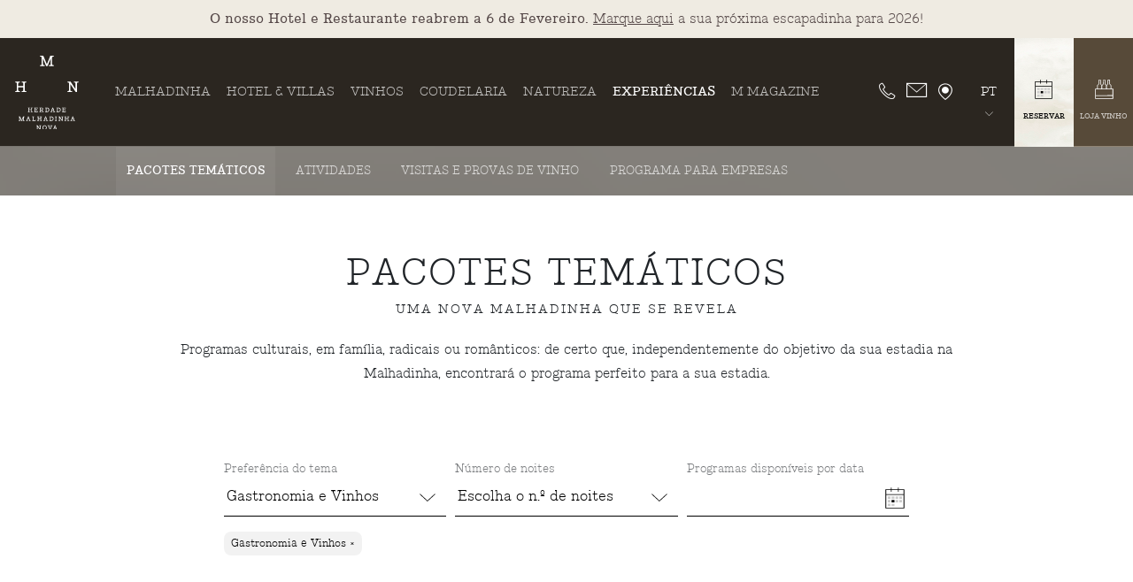

--- FILE ---
content_type: text/html; charset=utf-8
request_url: https://www.malhadinhanova.pt/pt/experiencias/pacotes-tematicos/?f_tema=321&f_noites=&f_data=
body_size: 9278
content:

<!DOCTYPE html>

<html xmlns="http://www.w3.org/1999/xhtml" xmlns:og="http://opengraphprotocol.org/schema/" xmlns:fb="http://www.facebook.com/2008/fbml" version="XHTML+RDFa 1.0" xml:lang="pt" isolang="pt-PT">

<head>
    
<meta http-equiv="Content-Type" content="text/html; charset=utf-8" lang="pt-PT">
<title>Pacotes Temáticos - Experiências - Herdade da Malhadinha Nova - Relais &amp; Châteaux, Portugal</title>
<meta http-equiv="title" content="Pacotes Temáticos - Experiências - Herdade da Malhadinha Nova - Relais &amp; Châteaux, Portugal">
<meta name="description" content="Na Herdade da Malhadinha Nova, totalmente integrados na paisagem, seis alojamentos, cinco na Herdade e outro a cinco quilómetros de distância, na aldeia de Albernoa, retratam os diversos capítulos que compõem a história deste projeto de cariz familiar construído à volta do vinho.">
<meta name="keywords" content="Pacotes Temáticos, Experiências">
<meta name="copyright" content="Copyright 2020 - 2026 © Herdade da Malhadinha Nova. Created by Softway">
<meta name="language" content="pt">
<meta name="viewport" content="width=device-width, initial-scale=1.0, maximum-scale=1, user-scalable=0">
<meta name="format-detection" content="telephone=no">
<meta http-equiv="X-UA-Compatible" content="IE=edge">
<meta name="theme-color" content="#ffffff">
<meta property="og:title" content="Pacotes Temáticos - Experiências - Herdade da Malhadinha Nova - Relais &amp; Châteaux, Portugal">
<meta property="og:site_name" content="Herdade da Malhadinha Nova - Relais &amp; Châteaux, Portugal">
<meta property="og:image" content="https://www.malhadinhanova.pt/xms/img/1200x630/65d9b/emM9VCZxPTkwJmZsdHJbXT0/L08zbS8tME0zWnJTbS96NnNYanJqbS92WkZSWi1NSlJaczdSdTMwc1lTMG1NN1N0enRka3I.jpg">
<meta property="og:image:width" content="1200">
<meta property="og:image:height" content="630">
<meta property="og:url" content="https://www.malhadinhanova.pt/pt/experiencias/pacotes-tematicos/?f_tema=321&amp;f_noites=&amp;f_data=">
<meta property="og:type" content="website">
<meta property="og:description" content="Na Herdade da Malhadinha Nova, totalmente integrados na paisagem, seis alojamentos, cinco na Herdade e outro a cinco quilómetros de distância, na aldeia de Albernoa, retratam os diversos capítulos que compõem a história deste projeto de cariz familiar construído à volta do vinho.">
<link rel="apple-touch-icon" sizes="120x120" href="/apple-touch-icon.png?v=2">
<link rel="icon" type="image/png" href="/favicon-32x32.png?v=2" sizes="32x32">
<link rel="icon" type="image/png" href="/favicon-16x16.png?v=2" sizes="16x16">
<link rel="manifest" href="/site.webmanifest">
<link rel="mask-icon" href="/safari-pinned-tab.svg?v=2" color="#0065c2">
<meta name="msapplication-TileColor" content="#0065c2">
<link rel="shortcut icon" type="image/x-icon" href="/favicon.ico?v=2">
<link rel="image_src" href="https://www.malhadinhanova.pt/xms/img/1200x630/65d9b/emM9VCZxPTkwJmZsdHJbXT0/L08zbS8tME0zWnJTbS96NnNYanJqbS92WkZSWi1NSlJaczdSdTMwc1lTMG1NN1N0enRka3I.jpg">

<!-- styles -->
<link rel="stylesheet" href="/assets/css/app.css?id=3b6cfae9beec018042fe"/>

<!-- Fonts -->
<link href="https://fonts.googleapis.com/css2?family=Cinzel&family=Monsieur+La+Doulaise&family=Montserrat:wght@300;400;500;700&display=swap" rel="stylesheet preload dns-prefetch preconnec">

<!-- Google Tag Manager Head -->

<!-- Google Tag Manager -->
<script>(function(w,d,s,l,i){w[l]=w[l]||[];w[l].push({'gtm.start':
            new Date().getTime(),event:'gtm.js'});var f=d.getElementsByTagName(s)[0],
        j=d.createElement(s),dl=l!='dataLayer'?'&l='+l:'';j.async=true;j.src=
        'https://www.googletagmanager.com/gtm.js?id='+i+dl;f.parentNode.insertBefore(j,f);
    })(window,document,'script','dataLayer','GTM-NVLNVCH');</script>
<!-- End Google Tag Manager -->
</head>

<body class="no-header agility-gutter-top " >


<!-- Google Tag Manager (noscript) -->
<noscript><iframe src="https://www.googletagmanager.com/ns.html?id=GTM-NVLNVCH"
                  height="0" width="0" style="display:none;visibility:hidden"></iframe></noscript>
<!-- End Google Tag Manager (noscript) -->


<div class="agility-pack info-bar" style="display: none; background-color: #efebe2; position: absolute;" data-control="ap-info-bar" data-nav=".navbar" data-fixed-menu data-id="1194" data-nr-vezes="1">

            <a class="ag-container" href="https://be-p1.synxis.com/?adult=2&arrive=2026-03-02&chain=8565&child=0&config=hdmnconfig¤cy=EUR&depart=2026-03-04&hotel=32593&level=hotel&locale=pt-PT&productcurrency=EUR&rooms=1&theme=hdmntheme" target="_parent" 
           data-sw-gtm-track
           data-sw-gtm-category="link"
           data-sw-gtm-action="click_link"
           data-sw-gtm-label="https://be-p1.synxis.com/?adult=2&arrive=2026-03-02&chain=8565&child=0&config=hdmnconfig¤cy=EUR&depart=2026-03-04&hotel=32593&level=hotel&locale=pt-PT&productcurrency=EUR&rooms=1&theme=hdmntheme|/pt/experiencias/pacotes-tematicos/?f_tema=321&f_noites=&f_data="
        >
            <div style="color: #554848">
                <p style="text-align: center;"><strong>O nosso Hotel e Restaurante reabrem a 6 de Fevereiro. </strong><span style="text-decoration: underline;">Marque aqui</span> a sua pr&oacute;xima escapadinha para 2026!</p>            </div>
        </a>
    
</div>

<div id="perspective">
    <div id="fw-main" class="">

                
<header>
    <nav class="navbar navbar-expand-xl">
        <div class="container-fluid position-relative">
            <a class="navbar-brand" href="/pt/"></a>
            <button class="navbar-toggler collapsed" type="button" data-toggle="collapse" data-target="#navbarSupportedContent" aria-controls="navbarSupportedContent" aria-expanded="false" aria-label="Toggle navigation">
                <span></span>
                <span></span>
                <span></span>
            </button>

            <ul class="navbar-nav navbar-xs ml-auto d-block d-xl-none">
                                    <li class="nav-item">
                        <a class="nav-link lang" href="/en/experiences/thematic-packs/?f_data=&f_noites=&f_tema=321">en</a>
                    </li>
                                    <li class="nav-item">
                        <a class="nav-link lang" href="/fr/experiences/forfaits-thematiques/?f_data=&f_noites=&f_tema=321">fr</a>
                    </li>
                                    <li class="nav-item">
                        <a class="nav-link lang" href="/de/aktivitaten/thematische-angebote/?f_data=&f_noites=&f_tema=321">de</a>
                    </li>
                                <li class="nav-item">
                    <a data-book-shop-button class="nav-link btn-book" href="#">
                        <i class="icon icon-calendar"></i>
                        <span>reservar</span>
                    </a>
                </li>
                                    <li class="nav-item">
                        <a class="nav-link btn-shop" href="https://shop.malhadinhanova.pt/pt/" target="_blank">
                            <i class="icon icon-winebox-white"></i>
                            <span>Loja Vinho</span>
                        </a>
                    </li>
                            </ul>

            <div class="navbar-scroll-mobile">

                <div class="collapse navbar-collapse" id="navbarSupportedContent">
                    <ul class="navbar-nav navbar-one">

                        
                        <li class="nav-item dropdown dropdown-mainmenu">
                            <a class="nav-link" href="/pt/malhadinha/o-destino/" id="dropdownMenuMalhadinha" data-toggle="dropdown"  onclick="window.location.href='/pt/malhadinha/o-destino/'">Malhadinha</a>
                            <div class="dropdown-menu nav-submenu-dropdown" aria-labelledby="dropdownMenuMalhadinha">
                                <ul class="submenu-dropdown list-inline">
                                    <li class="submenu-item list-inline-item "><a href="/pt/malhadinha/o-destino/">O Destino</a></li>
                                    <li class="submenu-item list-inline-item "><a href="/pt/malhadinha/a-familia/">A Família</a></li>
                                    <li class="submenu-item list-inline-item "><a href="/pt/malhadinha/compromisso-e-paixao/">Compromisso e Paixão</a></li>
                                    <li class="submenu-item list-inline-item "><a href="/pt/malhadinha/sustentabilidade/">Sustentabilidade</a></li>
                                    <li class="submenu-item list-inline-item "><a href="/pt/malhadinha/relais-chateaux/">Relais Chateaux</a></li>
                                    <li class="submenu-item list-inline-item "><a href=""></a></li>
                                </ul>
                            </div>
                        </li>

                        <li class="nav-item dropdown dropdown-mainmenu">
                            <a class="nav-link" href="/pt/hotel/conceito/" id="dropdownMenuHotel" data-toggle="dropdown"  onclick="window.location.href='/pt/hotel/conceito/'">Hotel & Villas</a>
                            <div class="dropdown-menu nav-submenu-dropdown" aria-labelledby="dropdownMenuHotel">
                                <ul class="submenu-dropdown list-inline">
                                    <li class="submenu-item list-inline-item "><a href="/pt/hotel/conceito/">Conceito</a></li>
                                    <li class="submenu-item list-inline-item "><a href="/pt/hotel/rececao-loja-taberna/">Receção / Loja / Taberna</a></li>
                                    <li class="submenu-item list-inline-item "><a href="/pt/hotel/alojamento/">Alojamento</a></li>
                                    <li class="submenu-item list-inline-item "><a href="/pt/hotel/restaurante/">Restaurante</a></li>
                                    <li class="submenu-item list-inline-item "><a href="/pt/hotel/m-wellness-spa/">M Wellness Spa</a></li>
                                    <li class="submenu-item list-inline-item "><a href="/pt/hotel/servicos/">Serviços</a></li>
                                </ul>
                            </div>
                        </li>

                        <li class="nav-item dropdown dropdown-mainmenu">
                            <a class="nav-link" href="/pt/vinhos/vinhos/" id="dropdownMenuWines" data-toggle="dropdown"  onclick="window.location.href='/pt/vinhos/vinhos/'">Vinhos</a>
                            <div class="dropdown-menu nav-submenu-dropdown" aria-labelledby="dropdownMenuWines">
                                <ul class="submenu-dropdown list-inline">
                                    <li class="submenu-item list-inline-item "><a href="/pt/vinhos/vinhos/">Vinhos</a></li>
                                    <li class="submenu-item list-inline-item "><a href="/pt/vinhos/enologia/">Enologia</a></li>
                                    <li class="submenu-item list-inline-item "><a href="/pt/vinhos/adega/">Adega</a></li>
                                    <li class="submenu-item list-inline-item "><a href="/pt/vinhos/distribuicao/">Distribuição</a></li>
                                    <li class="submenu-item list-inline-item "><a href="/pt/vinhos/embaixadores/">Embaixadores</a></li>
                                </ul>
                            </div>
                        </li>

                        <li class="nav-item ">
                            <a class="nav-link" href="/pt/coudelaria/sobre-a-coudelaria/">Coudelaria</a>
                                                    </li>

                        <li class="nav-item dropdown dropdown-mainmenu">
                            <a class="nav-link" href="/pt/natureza/natureza-sustentavel/" id="dropdownMenuNature" data-toggle="dropdown"  onclick="window.location.href='/pt/natureza/natureza-sustentavel/'">Natureza</a>
                            <div class="dropdown-menu nav-submenu-dropdown" aria-labelledby="dropdownMenuNature">
                                <ul class="submenu-dropdown list-inline">
                                    <li class="submenu-item list-inline-item "><a href="/pt/natureza/natureza-sustentavel/">Natureza Sustentável</a></li>
                                    <li class="submenu-item list-inline-item "><a href="/pt/natureza/vinha/">Vinha</a></li>
                                    <li class="submenu-item list-inline-item "><a href="/pt/natureza/olival/">Olival</a></li>
                                    <li class="submenu-item list-inline-item "><a href="/pt/natureza/horta-biologica/">Horta Biológica</a></li>
                                    <li class="submenu-item list-inline-item "><a href="/pt/natureza/criacao-de-gado/">Criação de Gado</a></li>
                                </ul>
                            </div>
                        </li>

                        <li class="nav-item active">
                            <a class="nav-link" href="/pt/experiencias/pacotes-tematicos/" id="dropdownMenuExperiences" data-toggle="dropdown"  onclick="window.location.href='/pt/experiencias/pacotes-tematicos/'">Experiências</a>
                            <div class="dropdown-hide nav-submenu-dropdown" aria-labelledby="dropdownMenuExperiences">
                                <ul class="submenu-dropdown list-inline">
                                    <li class="submenu-item list-inline-item active"><a href="/pt/experiencias/pacotes-tematicos/">Pacotes Temáticos</a></li>
                                    <li class="submenu-item list-inline-item "><a href="/pt/experiencias/atividades/">Atividades</a></li>
                                    <li class="submenu-item list-inline-item "><a href="/pt/experiencias/visitas-e-provas-de-vinhos/">Visitas e Provas de Vinho</a></li>
                                    <li class="submenu-item list-inline-item "><a href="/pt/experiencias/programa-para-empresas/">Programa para Empresas</a></li>
                                </ul>
                            </div>
                        </li>

                        <li class="nav-item "><a class="nav-link" href="/pt/mmagazine/">M Magazine</a></li>
                    </ul>
                    <ul class="navbar-nav ml-auto navbar-two">
                                                    <li class="nav-item">
                                <a class="nav-link nav-icon"
                                   target="_blank"
                                   href="tel:+351284965432"
                                    
           data-sw-gtm-track
           data-sw-gtm-category="contactos"
           data-sw-gtm-action="click_phone"
           data-sw-gtm-label="+351 284 965 432|menu|/pt/experiencias/pacotes-tematicos/?f_tema=321&f_noites=&f_data="
                                        >
                                    <i class="icon icon-phone"></i>
                                </a>
                            </li>
                                                                            <li class="nav-item">
                                <a class="nav-link nav-icon"
                                   target="_blank"
                                   href="&#109;&#x61;&#x69;&#x6c;&#116;&#x6f;&#58;&#x72;&#101;&#115;&#x65;&#x72;&#118;&#x61;&#x73;&#x40;&#109;&#97;&#x6c;&#104;&#97;&#100;&#105;&#x6e;&#104;&#97;&#110;&#111;&#x76;&#97;&#x2e;&#112;&#x74;"
                                    
           data-sw-gtm-track
           data-sw-gtm-category="contactos"
           data-sw-gtm-action="click_email"
           data-sw-gtm-label="menu|/pt/experiencias/pacotes-tematicos/?f_tema=321&f_noites=&f_data="
                                        >
                                    <i class="icon icon-envelop"></i>
                                </a>
                            </li>
                                                                            <li class="nav-item">
                                <a class="nav-link nav-icon last-icon"
                                   target="_blank"
                                   href="https://maps.google.com/?q=37.82142374685983,-7.977951048272675"
                                    
           data-sw-gtm-track
           data-sw-gtm-category="contactos"
           data-sw-gtm-action="click_address"
           data-sw-gtm-label="https://maps.google.com/?q=37.82142374685983,-7.977951048272675|menu|/pt/experiencias/pacotes-tematicos/?f_tema=321&f_noites=&f_data="
                                        >
                                    <i class="icon icon-pin"></i>
                                </a>
                            </li>
                        
                        <li class="nav-item d-none d-xl-flex dropdown dropdown-lang" data-control="dropdown-hover">
                            <a class="nav-link lang dropdown-toggle" href="javascript:void(0);">pt</a>
                            <div class="dropdown-menu" >
                                									<a class="dropdown-item" href="/en/experiences/thematic-packs/?f_data=&f_noites=&f_tema=321">en</a>
                                									<a class="dropdown-item" href="/fr/experiences/forfaits-thematiques/?f_data=&f_noites=&f_tema=321">fr</a>
                                									<a class="dropdown-item" href="/de/aktivitaten/thematische-angebote/?f_data=&f_noites=&f_tema=321">de</a>
                                                            </div>
                        </li>

                        <li class="nav-item d-none d-xl-flex">
                            <a data-book-shop-button class="nav-link btn-book" href="#">
                                <i class="icon icon-calendar"></i><span>reservar</span>
                            </a>
                        </li>
                                                    <li class="nav-item d-none d-xl-flex">
                                <a class="nav-link btn-shop" href="https://shop.malhadinhanova.pt/pt/" target="_blank">
                                    <i class="icon icon-winebox-white"></i><span>Loja Vinho</span>
                                </a>
                            </li>
                                            </ul>
                </div>

            </div>

        </div>
    </nav>
</header>
        
<section class="mt-5">
    <div class="section-gutter">
        <div class="container-fluid">
            <div class="row">
                <div class="col-md-12 col-lg-10 offset-lg-1 text-center">
                    <div class="mb-3 mb-lg-4">
                        <h1 class="display-3 mb-0">Pacotes Tem&aacute;ticos</h1>
                        <h6><span class="font-cursive">uma nova malhadinha que se revela</span></h6>
                    </div>

                    <p><span>Programas culturais, em fam&iacute;lia, radicais ou rom&acirc;nticos: de certo que, independentemente do objetivo da sua estadia na Malhadinha, encontrar&aacute; o programa perfeito para a sua estadia.</span></p>                                    </div>

                <div class="col-md-12 text-center">
                    <section class="header-form text-left">
                        <div class="section-gutter">
                            <div class="container-fluid">
                                <div class="row">
                                    <div class="col-xl-10 offset-xl-1">
                                        
<form>
    <div class="form-row">
        <div class="col">
            <label for="f_tema">Preferência do tema</label>
            <select class="custom-select" id="f_tema" name="f_tema" onchange="this.form.submit();">
                <option value="">Escolha o tema</option>
                                    <option value="319" >Bem-estar</option>
                                    <option value="318" >Cultural</option>
                                    <option value="322" >Desporto e Aventura</option>
                                    <option value="324" >Equestre</option>
                                    <option value="321" selected>Gastronomia e Vinhos</option>
                                    <option value="320" >Grupos</option>
                                    <option value="325" >Vindimas</option>
                            </select>
        </div>
        <div class="col">
            <label for="f_noites">Número de noites</label>
            <select class="custom-select" id="f_noites" name="f_noites" onchange="this.form.submit();">
                <option value="">Escolha o n.º de noites</option>
                                    <option value="2" >2</option>
                                    <option value="3" >3</option>
                                    <option value="4" >4</option>
                            </select>
        </div>
        <div class="col">
            <label for="f_data">Programas disponíveis por data</label>
            <div class="input-group frm-date-available">
                <input type="text" id="f_data" name="f_data" class="form-control datepicker frm-date" data-frm-date placeholder="">
                <div class="input-group-append">
                    <i class="icon icon-calendar"></i>
                </div>
            </div>
        </div>
    </div>
</form>

<div class="row no-gutters">
    <div class="col mt-3">
        <div class="badge-filters">
                            <a href="/pt/experiencias/pacotes-tematicos/?f_noites=&f_data=" class="badge">Gastronomia e Vinhos &times;</a>
                                            </div>
    </div>
</div>

                                    </div>
                                </div>
                            </div>
                        </div>
                    </section>

                </div>
            </div>
        </div>
    </div>
</section>

<section class="pt-4" style="z-index: 0">
    <div class="section-gutter">
        <div class="container-fluid">
            <div class="row small-gutter">

                                                            
<div class="col-12 col-sm-6 col-xl-4 mb-grid card-item">
    <a href="/pt/experiencias/pacotes-tematicos/Programa-Wine-Break/374/" class="card card-experiences">
        <div class="bg-photo card-photo bg-h-70 " style="background-image: url('https://www.malhadinhanova.pt/xms/img/600x/57103/cT05MCZmbHRyW109/L08zbS8tME0zWnJTbS96eXNoLVNyWnNYamRaL1dqbnJTc2FNM1pqc1dhMXlWcTR0enRka3I.jpg');"></div>
        <div class="card-body">
            <div class="row small-gutter">
                <div class="col-8">
                    <div class="card-title">
                                                <div class="line-height120 mb-2">
                                                            <span class="small-font opacity100">2 noites</span> |
                                                        <span class="small-font">Gastronomia e Vinhos</span>
                        </div>
                                                <h5 class="mb-0">Programa Wine Break</h5>
                    </div>
                </div>
                                    <div class="col-4">
                        <div class="card-price text-right">
                            <p>Preço sob consulta</p>
                        </div>
                    </div>
                            </div>
        </div>
    </a>
</div>                                            
<div class="col-12 col-sm-6 col-xl-4 mb-grid card-item">
    <a href="/pt/experiencias/pacotes-tematicos/Programa-Wine-Class/376/" class="card card-experiences">
        <div class="bg-photo card-photo bg-h-70 " style="background-image: url('https://www.malhadinhanova.pt/xms/img/600x/1e062/cT05MCZmbHRyW109/L08zbS8tME0zWnJTbS96NHN3T2tTbk1TSktNWm0vaDdNRE0tWi1TbS9ldnNWdHp0ZGty.jpg');"></div>
        <div class="card-body">
            <div class="row small-gutter">
                <div class="col-8">
                    <div class="card-title">
                                                <div class="line-height120 mb-2">
                                                            <span class="small-font opacity100">3 noites</span> |
                                                        <span class="small-font">Gastronomia e Vinhos</span>
                        </div>
                                                <h5 class="mb-0">Programa Wine Class</h5>
                    </div>
                </div>
                                    <div class="col-4">
                        <div class="card-price text-right">
                            <p>Preço sob consulta</p>
                        </div>
                    </div>
                            </div>
        </div>
    </a>
</div>                                            
<div class="col-12 col-sm-6 col-xl-4 mb-grid card-item">
    <a href="/pt/experiencias/pacotes-tematicos/Programa-gastronomico-Cooking-Class/378/" class="card card-experiences">
        <div class="bg-photo card-photo bg-h-70 " style="background-image: url('https://www.malhadinhanova.pt/xms/img/600x/f2c0c/cT05MCZmbHRyW109/L08zbS8tME0zWnJTbS9zZXZ2NW9xb3R6dGRrcg.jpg');"></div>
        <div class="card-body">
            <div class="row small-gutter">
                <div class="col-8">
                    <div class="card-title">
                                                <div class="line-height120 mb-2">
                                                            <span class="small-font opacity100">3 noites</span> |
                                                        <span class="small-font">Gastronomia e Vinhos</span>
                        </div>
                                                <h5 class="mb-0">Programa gastron&oacute;mico Cooking Class</h5>
                    </div>
                </div>
                                    <div class="col-4">
                        <div class="card-price text-right">
                            <p>Preço sob consulta</p>
                        </div>
                    </div>
                            </div>
        </div>
    </a>
</div>                                            
<div class="col-12 col-sm-6 col-xl-4 mb-grid card-item">
    <a href="/pt/experiencias/pacotes-tematicos/Programa-gastronomico-Chef-Challenge/379/" class="card card-experiences">
        <div class="bg-photo card-photo bg-h-70 " style="background-image: url('https://www.malhadinhanova.pt/xms/img/600x/81c07/cT05MCZmbHRyW109/L08zbS8tME0zWnJTbS95NnNsU203WnVuWko3Uy9zS1JaRkZTSnJTdFdOUA.JPG');"></div>
        <div class="card-body">
            <div class="row small-gutter">
                <div class="col-8">
                    <div class="card-title">
                                                <div class="line-height120 mb-2">
                                                            <span class="small-font opacity100">4 noites</span> |
                                                        <span class="small-font">Gastronomia e Vinhos</span>
                        </div>
                                                <h5 class="mb-0">Programa gastron&oacute;mico Chef Challenge</h5>
                    </div>
                </div>
                                    <div class="col-4">
                        <div class="card-price text-right">
                            <p>Preço sob consulta</p>
                        </div>
                    </div>
                            </div>
        </div>
    </a>
</div>                                    
            </div>
        </div>
    </div>
</section>

    <section>
        <div class="section-gutter">
            <div class="container-fluid">
                
<div class="row">
    <div class="col-md-12">
        <div class="card card-highlight">
            <div class="card-photo bg-photo" style="background-image: url('https://www.malhadinhanova.pt/xms/img/1200x/9828c/cT05MCZmbHRyW109/L08zbS8tME0zWnJTbS96NHN3T2tTbk1TSktNWm0va01LOEpNSy9wdlAxNHl6NXlMelYxQ2h5eTRvdHp0ZGty.jpg');"></div>
            <div class="caption">
                <div class="row flex-md-row-reverse">
                    <div class="col-lg-6 col-md-7 align-self-center">
                        <div class="px-4">
                            <div class="mb-5">
                                <h1 class="display-4 mb-0">Programa &agrave; sua Medida</h1>
                                <h6><span class="font-cursive">Na Malhadinha o limite &eacute; a imagina&ccedil;&atilde;o</span></h6>
                            </div>
                            <p><p>Os programas apresentados est&atilde;o dispon&iacute;veis durante todo o ano. Se pretender outra data espec&iacute;fica por favor entre em contacto.&nbsp;Podemos desenhar um programa &agrave; medida das suas necessidades.</p></p>
                                                            <a href="https://www.malhadinhanova.pt/pt/contactos/" class="btn btn-link btn-link-white">Contacte-nos <i class="icon icon-arrow-right"></i></a>
                                                    </div>
                    </div>
                    <div class="col-lg-6 col-md-5"></div>
                </div>
            </div>
        </div>
    </div>
</div>            </div>
        </div>
    </section>


                
<footer>
            <div class="footer-newsletter">
            <div class="container-fluid">

                
<div class="hide-success">

    <div class="row no-gutters">
        <div class="col">
            <h4>Subscreva a nossa newsletter<br />
Fique a par de todas as novidades e campanhas da Malhadinha Nova.</h4>
        </div>
        <div class="col-md-3 text-md-right">
            <a href="/pt/subscricao-de-newsletter/" class="btn btn-white text-uppercase mt-3 mt-md-0">subscrever</a>
        </div>
    </div>
</div>

            </div>
        </div>
        <div class="footer-contacts mt-sm-5">
        <div class="container-fluid">
            <div class="row no-gutters">
                <div class="col-lg-7">
                                            <h5 class="mb-4">Herdade da Malhadinha Nova</h5>
                                        <div class="row no-gutters">
                                                    <div class="col-sm-5">
                                <div class="address">
                                    <i class="icon icon-pin"></i>
                                    <p>Herdade da Malhadinha Nova<br />
7800-601 Albernoa, Beja, Portugal</p>
                                    <a href="https://maps.google.com/?q=37.82142374685983,-7.977951048272675" class="btn btn-link btn-link-white text-uppercase pt-0 mb-4" target="_blank"
                                        
           data-sw-gtm-track
           data-sw-gtm-category="contactos"
           data-sw-gtm-action="click_address"
           data-sw-gtm-label="https://maps.google.com/?q=37.82142374685983,-7.977951048272675|footer|/pt/experiencias/pacotes-tematicos/?f_tema=321&f_noites=&f_data="
        >
                                        <strong>Obter Direcções</strong>
                                    </a>
                                </div>
                            </div>
                                                <div class="col-sm-7">
                                                            <div class="phone-container">
                                    <i class="icon icon-phone"></i> Hotel:
                                    <a href="tel:+351284965432"
                                       class="phone"  target="_blank"
                                        
           data-sw-gtm-track
           data-sw-gtm-category="contactos"
           data-sw-gtm-action="click_phone"
           data-sw-gtm-label="+351 284 965 432|footer|/pt/experiencias/pacotes-tematicos/?f_tema=321&f_noites=&f_data="
                                            >
                                       <strong>+351 284 965 432</strong>
                                    </a>
                                    <div class="smaller opacity-25 mt-1">Chamada para rede fixa nacional</div>
                                </div>
                                                                                        <div class="phone-container">
                                    <i class="icon icon-phone"></i> Adega:
                                    <a href="tel:+351284965210"
                                       class="phone"  target="_blank"
                                        
           data-sw-gtm-track
           data-sw-gtm-category="contactos"
           data-sw-gtm-action="click_phone"
           data-sw-gtm-label="+351 284 965 210|footer|/pt/experiencias/pacotes-tematicos/?f_tema=321&f_noites=&f_data="
                                            >
                                        <strong>+351 284 965 210</strong>
                                    </a>
                                    <div class="smaller opacity-25 mt-1">Chamada para rede fixa nacional</div>
                                </div>
                            
                                                            <a href="&#x6d;&#97;&#105;&#108;&#x74;&#111;&#x3a;&#114;&#101;&#x73;&#x65;&#x72;&#x76;&#97;&#x73;&#x40;&#x6d;&#x61;&#x6c;&#104;&#x61;&#100;&#105;&#110;&#104;&#x61;&#110;&#111;&#x76;&#x61;&#46;&#112;&#116;"
                                   class="email mb-4" target="_blank"
                                    
           data-sw-gtm-track
           data-sw-gtm-category="contactos"
           data-sw-gtm-action="click_email"
           data-sw-gtm-label="footer|/pt/experiencias/pacotes-tematicos/?f_tema=321&f_noites=&f_data="
                                        >
                                    <i class="icon icon-envelop"></i> <strong>&#x72;&#101;&#x73;&#101;&#x72;&#118;&#97;&#x73;&#64;&#109;&#97;&#108;&#104;&#x61;&#100;&#x69;&#x6e;&#x68;&#97;&#x6e;&#111;&#118;&#97;&#46;&#112;&#x74;</strong>
                                </a>
                            
                                                        
                            
                        </div>
                    </div>
                </div>
                <div class="col-lg-5 border-top-sm mt-sm-4  mt-lg-0">
                    <div class="row h-100 mt-sm-5 mt-lg-0">
                        <div class="col-12 col-sm-6 col-lg-12">
                            <ul class="footer-menu text-left text-lg-right">
                                <li class=" pb-3"><a href="/pt/contactos/">Contactos</a></li>
                                <li class=" pb-3"><a href="/pt/press/">Press</a></li>
								                                    <li class="pb-3">
                                        <a href="https://malhadinhanova.cvw.io/?lang=pt-PT" target="_blank">
											                                                <i class="icon icon-external-link"></i>
																						Oportunidades de Carreira                                        </a>
                                    </li>
								                                                            </ul>
                        </div>
                        <div class="col-12 col-sm-6 col-lg-12">
                            <ul class="footer-social text-left text-sm-right mt-5 mt-sm-0">
                                <li>Siga-nos</li>
                                                                    <li>
                                        <a href="https://www.instagram.com/malhadinhanova/"
                                           target="_blank"
                                            
           data-sw-gtm-track
           data-sw-gtm-category="social"
           data-sw-gtm-action="click_instagram"
           data-sw-gtm-label="https://www.instagram.com/malhadinhanova/|footer|/pt/experiencias/pacotes-tematicos/?f_tema=321&f_noites=&f_data="
                                                >
                                            <i class="icon icon-instagram"></i>
                                        </a>
                                    </li>
                                                                                                    <li>
                                        <a href="https://twitter.com/MalhadinhaNova"
                                           target="_blank"
                                            
           data-sw-gtm-track
           data-sw-gtm-category="social"
           data-sw-gtm-action="click_twitter"
           data-sw-gtm-label="https://twitter.com/MalhadinhaNova|footer|/pt/experiencias/pacotes-tematicos/?f_tema=321&f_noites=&f_data="
                                                >
                                            <i class="icon icon-twitter"></i>
                                        </a>
                                    </li>
                                                                                                    <li>
                                        <a href="https://www.facebook.com/herdade.d.nova"
                                           target="_blank"
                                            
           data-sw-gtm-track
           data-sw-gtm-category="social"
           data-sw-gtm-action="click_facebook"
           data-sw-gtm-label="https://www.facebook.com/herdade.d.nova|footer|/pt/experiencias/pacotes-tematicos/?f_tema=321&f_noites=&f_data="
                                                >
                                            <i class="icon icon-facebook"></i>
                                        </a>
                                    </li>
                                                                                                    <li>
                                        <a href="https://www.youtube.com/channel/UCmaQENYvcxnO7dGPv9y14Mg"
                                           target="_blank"
                                            
           data-sw-gtm-track
           data-sw-gtm-category="social"
           data-sw-gtm-action="click_youtube"
           data-sw-gtm-label="https://www.youtube.com/channel/UCmaQENYvcxnO7dGPv9y14Mg|footer|/pt/experiencias/pacotes-tematicos/?f_tema=321&f_noites=&f_data="
                                                >
                                            <i class="icon icon-youtube-white"></i>
                                        </a>
                                    </li>
                                                                                                    <li>
                                        <a href="https://www.pinterest.com/malhadinhanova/"
                                           target="_blank"
                                            
           data-sw-gtm-track
           data-sw-gtm-category="social"
           data-sw-gtm-action="click_pinterest"
           data-sw-gtm-label="https://www.pinterest.com/malhadinhanova/|footer|/pt/experiencias/pacotes-tematicos/?f_tema=321&f_noites=&f_data="
                                                >
                                            <i class="icon icon-pintrest"></i>
                                        </a>
                                    </li>
                                                                                                    <li>
                                        <a href="https://pt.linkedin.com/company/herdade-da-malhadinha-nova?original_referer=https%3A%2F%2Fwww.google.com%2F"
                                           target="_blank"
                                            
           data-sw-gtm-track
           data-sw-gtm-category="social"
           data-sw-gtm-action="click_$this->linkedin"
           data-sw-gtm-label="https://pt.linkedin.com/company/herdade-da-malhadinha-nova?original_referer=https%3A%2F%2Fwww.google.com%2F|footer|/pt/experiencias/pacotes-tematicos/?f_tema=321&f_noites=&f_data="
                                                >
                                            <i class="icon icon-linkedin-white"></i>
                                        </a>
                                    </li>
                                                                                                    <li>
                                        <a href="https://www.tiktok.com/@malhadinhanova"
                                           target="_blank"
                                            
           data-sw-gtm-track
           data-sw-gtm-category="social"
           data-sw-gtm-action="click_tiktok"
           data-sw-gtm-label="https://www.tiktok.com/@malhadinhanova|footer|/pt/experiencias/pacotes-tematicos/?f_tema=321&f_noites=&f_data="
                                                >
                                            <i class="icon icon-tiktok-white"></i>
                                        </a>
                                    </li>
                                                            </ul>
                        </div>
                    </div>
                </div>
            </div>
        </div>
    </div>
    <div class="footer-copyright">
        <div class="container-fluid">
            <div class="row">
                                <div class="col-12 mb-5">
					                        <ul class="footer-logos logos-nivel1 mb-4">
							                                <li>
									                                        <img src="https://www.malhadinhanova.pt/xms/img/400x/2c825/cT05MCZmbHRyW109/L08zbS8tME0zWnJTbS96NnNYanJqbS9rblMzTWptdHp0a0py.png" alt="Pr&eacute;mios">
									                                </li>
							                        </ul>
										                        <ul class="footer-logos logos-nivel2">
							                                <li>
									                                        <a href="https://www.relaischateaux.com/us/"
											
           data-sw-gtm-track
           data-sw-gtm-category="link"
           data-sw-gtm-action="click_link"
           data-sw-gtm-label="https://www.relaischateaux.com/us/|/pt/experiencias/pacotes-tematicos/?f_tema=321&f_noites=&f_data="
                                                   target="_blank">
                                            <img src="https://www.malhadinhanova.pt/xms/img/400x/caeb0/cT05MCZmbHRyW109/L08zbS8tME0zWnJTbS96NnNYanJqbS9uU0ZaTW1zS1JaN1NadU90enRrSnI.png" alt="Relais &amp; Chateaux">
                                        </a>
									                                </li>
							                        </ul>
										                        <ul class="footer-logos logos-nivel3">
							                                <li>
									                                        <a href="https://www.virtuoso.com/"
											
           data-sw-gtm-track
           data-sw-gtm-category="link"
           data-sw-gtm-action="click_link"
           data-sw-gtm-label="https://www.virtuoso.com/|/pt/experiencias/pacotes-tematicos/?f_tema=321&f_noites=&f_data="
                                                   target="_blank">
                                            <img src="https://www.malhadinhanova.pt/xms/img/400x/b70ea/cT05MCZmbHRyW109/L08zbS8tME0zWnJTbS96NnNYanJqbS9ETW43dWptanN6dHp0a0py.png" alt="Virtuoso">
                                        </a>
									                                </li>
							                                <li>
									                                        <a href="https://travellermade.com/hotel-partners-europe/herdade-da-malhadinha-nova-country-house-spa/"
											
           data-sw-gtm-track
           data-sw-gtm-category="link"
           data-sw-gtm-action="click_link"
           data-sw-gtm-label="https://travellermade.com/hotel-partners-europe/herdade-da-malhadinha-nova-country-house-spa/|/pt/experiencias/pacotes-tematicos/?f_tema=321&f_noites=&f_data="
                                                   target="_blank">
                                            <img src="https://www.malhadinhanova.pt/xms/img/400x/e0129/cT05MCZmbHRyW109/L08zbS8tME0zWnJTbS96NnNYanJqbS9GanJqc21TblpKLU1rTVpKbXM3blo3Wi1ac290enRrSnI.png" alt="Serandipians by Traveller Made">
                                        </a>
									                                </li>
							                                <li>
									                                        <a href="https://internovatravel.com/hotel/a2o0y000006xqrjAAA/Herdade-da-Malhadinha-Nova"
											
           data-sw-gtm-track
           data-sw-gtm-category="link"
           data-sw-gtm-action="click_link"
           data-sw-gtm-label="https://internovatravel.com/hotel/a2o0y000006xqrjAAA/Herdade-da-Malhadinha-Nova|/pt/experiencias/pacotes-tematicos/?f_tema=321&f_noites=&f_data="
                                                   target="_blank">
                                            <img src="https://www.malhadinhanova.pt/xms/img/400x/b277e/cT05MCZmbHRyW109/L08zbS8tME0zWnJTbS96NnNYanJqbS9hd1h3VWJzMXNnU3JaN01EU3Mxc0FNck03WkZzMXM5RlpLOHNzQ1JNN1N0enRrSnI.png" alt="Select Hotels &amp; Resorts">
                                        </a>
									                                </li>
							                                <li>
									                                        <a href="https://www.andrewharpertravel.com/"
											
           data-sw-gtm-track
           data-sw-gtm-category="link"
           data-sw-gtm-action="click_link"
           data-sw-gtm-label="https://www.andrewharpertravel.com/|/pt/experiencias/pacotes-tematicos/?f_tema=321&f_noites=&f_data="
                                                   target="_blank">
                                            <img src="https://www.malhadinhanova.pt/xms/img/400x/0872d/cT05MCZmbHRyW109/L08zbS8tME0zWnJTbS96NnNYanJqbS9aSi1uU1kxUlpua1NuMTduWkRTRjFGanJqMTBGWks4MVJqbk1Fako3WkZzMHR6dGtKcg.png" alt="Andrew Harper Travel">
                                        </a>
									                                </li>
							                        </ul>
										                        <ul class="footer-logos logos-nivel4">
							                                <li>
									                                        <a href="https://www.malhadinhanova.pt/xms/files/06_Footer_Portugal2020/Portugal_2020_-2-.pdf"
											
           data-sw-gtm-track
           data-sw-gtm-category="link"
           data-sw-gtm-action="click_link"
           data-sw-gtm-label="https://www.malhadinhanova.pt/xms/files/06_Footer_Portugal2020/Portugal_2020_-2-.pdf|/pt/experiencias/pacotes-tematicos/?f_tema=321&f_noites=&f_data="
                                                   target="_blank">
                                            <img src="https://www.malhadinhanova.pt/xms/img/400x/4be9e/cT05MCZmbHRyW109/L08zbS8tME0zWnJTbS96NnNYanJqbS9GanJqc1pGU0o3U2RqdHp0ZGty.jpg" alt="Alentejo 2020">
                                        </a>
									                                </li>
							                                <li>
									                                        <a href="https://www.malhadinhanova.pt/xms/files/06_Footer_Portugal2020/Portugal_2020_-2-.pdf"
											
           data-sw-gtm-track
           data-sw-gtm-category="link"
           data-sw-gtm-action="click_link"
           data-sw-gtm-label="https://www.malhadinhanova.pt/xms/files/06_Footer_Portugal2020/Portugal_2020_-2-.pdf|/pt/experiencias/pacotes-tematicos/?f_tema=321&f_noites=&f_data="
                                                   target="_blank">
                                            <img src="https://www.malhadinhanova.pt/xms/img/400x/dc695/cT05MCZmbHRyW109/L08zbS8tME0zWnJTbS96NnNYanJqbS9GanJqczR5NHl0enRka3I.jpg" alt="Portugal 2020">
                                        </a>
									                                </li>
							                                <li>
									                                        <a href="https://www.malhadinhanova.pt/xms/files/06_Footer_Portugal2020/Portugal_2020_-2-.pdf"
											
           data-sw-gtm-track
           data-sw-gtm-category="link"
           data-sw-gtm-action="click_link"
           data-sw-gtm-label="https://www.malhadinhanova.pt/xms/files/06_Footer_Portugal2020/Portugal_2020_-2-.pdf|/pt/experiencias/pacotes-tematicos/?f_tema=321&f_noites=&f_data="
                                                   target="_blank">
                                            <img src="https://www.malhadinhanova.pt/xms/img/400x/989c1/cT05MCZmbHRyW109/L08zbS8tME0zWnJTbS96NnNYanJqbS9GanJqc0duU0p0NHQ0dGRrcg.jpg" alt="QREN">
                                        </a>
									                                </li>
							                        </ul>
										                        <ul class="footer-logos logos-nivel5">
							                                <li>
									                                        <a href="https://www.livroreclamacoes.pt/inicio"
											
           data-sw-gtm-track
           data-sw-gtm-category="link"
           data-sw-gtm-action="click_link"
           data-sw-gtm-label="https://www.livroreclamacoes.pt/inicio|/pt/experiencias/pacotes-tematicos/?f_tema=321&f_noites=&f_data="
                                                   target="_blank">
                                            <img src="https://www.malhadinhanova.pt/xms/img/400x/7e193/cT05MCZmbHRyW109/L08zbS8tME0zWnJTbS96NnNYanJqbS9GanJqc0ZNRG5qc25TS0ZaM1pLalNtdHp0ZGty.jpg" alt="Livro de Recama&ccedil;&otilde;es">
                                        </a>
									                                </li>
							                        </ul>
					                                </div>
                <div class="col-12 text-center mb-2">
                    <span class="text-white">Licen&ccedil;a n&ordm; 960/RNET . 1109/2025/ RNAAT</span>
                </div>
                <div class="col-12 text-center">
                    <a href="/pt/politica-de-privacidade/">Política de Privacidade</a> |
                    <a href="/pt/termos-e-condicoes/">Termos e Condições</a> |
                    <a href="/pt/politica-de-cookies/">Política de Cookies</a> |
                    <a href="/pt/politica-de-qualidade-e-sustentabilidade/">Política de Qualidade e Sustentabilidade</a>
                                            | <a href="/pt/canal-de-denuncias/">Canal de Denúncias</a>
                                        <div class="copyright">Copyright 2020 - 2026 © Herdade da Malhadinha Nova. Todos os direitos reservados. Created by <a href="https://www.softway.pt" target="_blank">SOFTWAY</a>.</div>
                </div>
            </div>
        </div>
    </div>

</footer>
        <div id="freezer"></div>

    </div>

    
<div id="nav" class="open">

    <div data-simplebar id="scrollbar-custom">
        <div class="accordion nav-booking" id="accordionBooking">

            <div class="booking-item">
                <div id="heading01">
                    <button class="booking-title h2" type="button" data-toggle="collapse" data-target="#collapse01" aria-expanded="true" aria-controls="collapse01">Marcar estadia</button>
                </div>

                <div id="collapse01" class="collapse show" aria-labelledby="headingOne" data-parent="#accordionBooking">
                    <div class="booking-form">
                        <div class="header-form">
                            <form method="get"
      action="https://be-p1.synxis.com"
      target="_blank"
      data-control="booking-form"
>

	        <input type="hidden" name="hotel" value="32593">
	        <input type="hidden" name="chain" value="8565">
	        <input type="hidden" name="locale" value="pt-PT">
	        <input type="hidden" name="currency" value="EUR">
	        <input type="hidden" name="rooms" value="1">
	        <input type="hidden" name="config" value="hdmnconfig">
	        <input type="hidden" name="level" value="hotel">
	        <input type="hidden" name="theme" value="hdmntheme">
	    
    <div class="form-row">

        <div class="col">

            <label for="arrivalDate-445905044">Entrada</label>
            <div class="input-group">
                <input type="text" id="arrivalDate-445905044" name="arrive" class="form-control frm-date" data-frm-date data-small data-start placeholder="2026-01-24">
                <div class="input-group-append">
                    <i class="icon icon-calendar"></i>
                </div>
            </div>
        </div>
        <div class="col">
            <label for="departureDate-445905044">Saída</label>
            <div class="input-group">
                <input type="text" name="depart" id="departureDate-445905044" class="form-control frm-date" data-frm-date data-small data-end placeholder="2026-01-25">
                <div class="input-group-append">
                    <i class="icon icon-calendar"></i>
                </div>
            </div>
        </div>
        <div class="col">
            <label for="selectedAdultCount-445905044">Adultos</label>
            <select name="adult" id="selectedAdultCount-445905044" class="custom-select">
                                    <option value="1" >1</option>
                                    <option value="2" selected>2</option>
                                    <option value="3" >3</option>
                                    <option value="4" >4</option>
                                    <option value="5" >5</option>
                                    <option value="6" >6</option>
                                    <option value="7" >7</option>
                                    <option value="8" >8</option>
                                    <option value="9" >9</option>
                                    <option value="10" >10</option>
                                    <option value="11" >11</option>
                                    <option value="12" >12</option>
                                    <option value="13" >13</option>
                                    <option value="14" >14</option>
                                    <option value="15" >15</option>
                                    <option value="16" >16</option>
                                    <option value="17" >17</option>
                                    <option value="18" >18</option>
                                    <option value="19" >19</option>
                                    <option value="20" >20</option>
                            </select>
        </div>
        <div class="col">
            <label for="selectedChildCount-445905044">Crianças</label>
            <select name="child" id="selectedChildCount-445905044" class="custom-select">
                                    <option value="0">0</option>
                                    <option value="1">1</option>
                                    <option value="2">2</option>
                                    <option value="3">3</option>
                                    <option value="4">4</option>
                                    <option value="5">5</option>
                                    <option value="6">6</option>
                                    <option value="7">7</option>
                                    <option value="8">8</option>
                                    <option value="9">9</option>
                                    <option value="10">10</option>
                            </select>
        </div>
        <div class="col-auto align-self-end">
            <button type="submit"
                    class="btn btn-form"
                
           data-sw-gtm-track
           data-sw-gtm-category="booking"
           data-sw-gtm-action="form_booking"
           data-sw-gtm-label="/pt/experiencias/pacotes-tematicos/?f_tema=321&f_noites=&f_data="
                    >Ver Disponibilidade</button>
        </div>
    </div>
</form>                        </div>
                    </div>
                </div>
            </div>

						
			
                <div class="booking-item">
                    <a href="https://widget.thefork.com/pt-PT/f77614ea-2656-4700-a2a3-bd1d0a62c619"
                       target="_blank"
                       class="booking-title h2">Marcar mesa</a>
                </div>

			
            
                <div class="booking-item">
                    <a href="https://shop.malhadinhanova.pt/pt/"
                       target="_blank"
                        
           data-sw-gtm-track
           data-sw-gtm-category="wine"
           data-sw-gtm-action="click_buy"
           data-sw-gtm-label="menu|/pt/experiencias/pacotes-tematicos/?f_tema=321&f_noites=&f_data="
                               class="booking-title h2">Loja Vinho</a>
                </div>
                
            
        </div>
    </div>

</div>
</div>

<!-- scripts -->
<script src="/assets/js/app.js?id=b47853972850bd9d9226"></script>

<!-- ie-notification -->
<div id="ie-compatibility-notification">
    <div class="ie-notification-container">
                    <strong>Atenção, o seu browser está desactualizado.</strong><br />
            Para ter uma boa experiência de navegação recomendamos que utilize uma versão actualizada do Chrome, Firefox, Safari, Opera ou Internet Explorer.
            </div>
</div>


    <script>
        /* <![CDATA[ */$(function(){var $frmDates=$('[data-frm-date]');$frmDates.datetimepicker({format:'YYYY-MM-DD',showTodayButton:false,minDate:(new Date()).toISOString().slice(0,10),viewDate:(new Date()).toISOString().slice(0,10),maxDate:(new Date()).toISOString().slice(0,10),widgetPositioning:{horizontal:'auto',vertical:'bottom'},allowInputToggle:true,debug:true,locale:'pt_sw',useCurrent:false,enabledDates:[]});$frmDates.on("dp.change",function(e){$(this).trigger('input');this.form.submit();});});/* ]]> */    </script>

</body>
</html>

--- FILE ---
content_type: text/css
request_url: https://www.malhadinhanova.pt/assets/css/app.css?id=3b6cfae9beec018042fe
body_size: 44285
content:
#ie-compatibility-notification{background:no-repeat top url(/images/vendor/local-cssua/info_icon.gif?859abc43db995229fbd04f8265de3a52) #fdf2ab;padding:36px 12px 12px;border-bottom:1px solid #f5d805;font-family:Arial,Helvetica,sans-serif;font-size:11px!important;color:#444;line-height:1.1;text-align:center;display:none}#ie-compatibility-notification strong{color:#111}#ie-compatibility-notification a{color:#e97a00!important;text-decoration:underline!important}#ie-compatibility-notification a.ie-alternative{font-weight:700}/*! lightgallery - v1.6.12 - 2019-02-19
* http://sachinchoolur.github.io/lightGallery/
* Copyright (c) 2019 Sachin N; Licensed GPLv3 */@font-face{font-family:lg;src:url(/fonts/vendor/lightgallery/dist/lg.eot?ecff11700aad0000cf3503f537d1df17);src:url(/fonts/vendor/lightgallery/dist/lg.eot?ecff11700aad0000cf3503f537d1df17?#iefixn1z373) format("embedded-opentype"),url(/fonts/vendor/lightgallery/dist/lg.woff?5fd4c338c1a1b1eeeb2c7b0a0967773d) format("woff"),url(/fonts/vendor/lightgallery/dist/lg.ttf?4fe6f9caff8b287170d51d3d71d5e5c6) format("truetype"),url(/fonts/vendor/lightgallery/dist/lg.svg?98d62b1e5f5b556facf319b19c6c7cba#lg) format("svg");font-weight:400;font-style:normal}.lg-icon{font-family:lg;speak:none;font-style:normal;font-weight:400;font-variant:normal;text-transform:none;line-height:1;-webkit-font-smoothing:antialiased;-moz-osx-font-smoothing:grayscale}.lg-actions .lg-next,.lg-actions .lg-prev{background-color:rgba(0,0,0,.45);border-radius:2px;color:#999;cursor:pointer;display:block;font-size:22px;margin-top:-10px;padding:8px 10px 9px;position:absolute;top:50%;z-index:1080;border:none;outline:none}.lg-actions .lg-next.disabled,.lg-actions .lg-prev.disabled{pointer-events:none;opacity:.5}.lg-actions .lg-next:hover,.lg-actions .lg-prev:hover{color:#fff}.lg-actions .lg-next{right:20px}.lg-actions .lg-next:before{content:"\E095"}.lg-actions .lg-prev{left:20px}.lg-actions .lg-prev:after{content:"\E094"}@-webkit-keyframes lg-right-end{0%{left:0}50%{left:-30px}to{left:0}}@keyframes lg-right-end{0%{left:0}50%{left:-30px}to{left:0}}@-webkit-keyframes lg-left-end{0%{left:0}50%{left:30px}to{left:0}}@keyframes lg-left-end{0%{left:0}50%{left:30px}to{left:0}}.lg-outer.lg-right-end .lg-object{-webkit-animation:lg-right-end .3s;animation:lg-right-end .3s;position:relative}.lg-outer.lg-left-end .lg-object{-webkit-animation:lg-left-end .3s;animation:lg-left-end .3s;position:relative}.lg-toolbar{z-index:1082;left:0;position:absolute;top:0;width:100%;background-color:rgba(0,0,0,.45)}.lg-toolbar .lg-icon{color:#999;cursor:pointer;float:right;font-size:24px;height:47px;line-height:27px;padding:10px 0;text-align:center;width:50px;text-decoration:none!important;outline:medium none;transition:color .2s linear}.lg-toolbar .lg-icon:hover{color:#fff}.lg-toolbar .lg-close:after{content:"\E070"}.lg-toolbar .lg-download:after{content:"\E0F2"}.lg-sub-html{background-color:rgba(0,0,0,.45);bottom:0;color:#eee;font-size:16px;left:0;padding:10px 40px;position:fixed;right:0;text-align:center;z-index:1080}.lg-sub-html h4{margin:0;font-size:13px;font-weight:700}.lg-sub-html p{font-size:12px;margin:5px 0 0}#lg-counter{color:#999;display:inline-block;font-size:16px;padding-left:20px;padding-top:12px;vertical-align:middle}.lg-next,.lg-prev,.lg-toolbar{opacity:1;transition:transform .35s cubic-bezier(0,0,.25,1) 0s,opacity .35s cubic-bezier(0,0,.25,1) 0s,color .2s linear}.lg-hide-items .lg-prev{opacity:0;transform:translate3d(-10px,0,0)}.lg-hide-items .lg-next{opacity:0;transform:translate3d(10px,0,0)}.lg-hide-items .lg-toolbar{opacity:0;transform:translate3d(0,-10px,0)}body:not(.lg-from-hash) .lg-outer.lg-start-zoom .lg-object{transform:scale3d(.5,.5,.5);opacity:0;transition:transform .25s cubic-bezier(0,0,.25,1) 0s,opacity .25s cubic-bezier(0,0,.25,1)!important;transform-origin:50% 50%}body:not(.lg-from-hash) .lg-outer.lg-start-zoom .lg-item.lg-complete .lg-object{transform:scaleX(1);opacity:1}.lg-outer .lg-thumb-outer{background-color:#0d0a0a;bottom:0;position:absolute;width:100%;z-index:1080;max-height:350px;transform:translate3d(0,100%,0);transition:transform .25s cubic-bezier(0,0,.25,1) 0s}.lg-outer .lg-thumb-outer.lg-grab .lg-thumb-item{cursor:-webkit-grab;cursor:-o-grab;cursor:-ms-grab;cursor:grab}.lg-outer .lg-thumb-outer.lg-grabbing .lg-thumb-item{cursor:move;cursor:-webkit-grabbing;cursor:-o-grabbing;cursor:-ms-grabbing;cursor:grabbing}.lg-outer .lg-thumb-outer.lg-dragging .lg-thumb{transition-duration:0s!important}.lg-outer.lg-thumb-open .lg-thumb-outer{transform:translateZ(0)}.lg-outer .lg-thumb{padding:10px 0;height:100%;margin-bottom:-5px}.lg-outer .lg-thumb-item{border-radius:5px;border:2px solid #fff;border-radius:4px}@media (min-width:1025px){.lg-outer .lg-thumb-item{transition:border-color .25s ease}}.lg-outer .lg-thumb-item.active,.lg-outer .lg-thumb-item:hover{border-color:#a90707}.lg-outer .lg-thumb-item img{width:100%;height:100%;-o-object-fit:cover;object-fit:cover}.lg-outer.lg-has-thumb .lg-item{padding-bottom:120px}.lg-outer.lg-can-toggle .lg-item{padding-bottom:0}.lg-outer.lg-pull-caption-up .lg-sub-html{transition:bottom .25s ease}.lg-outer.lg-pull-caption-up.lg-thumb-open .lg-sub-html{bottom:100px}.lg-outer .lg-toogle-thumb{background-color:#0d0a0a;border-radius:2px 2px 0 0;color:#999;cursor:pointer;font-size:24px;height:39px;line-height:27px;padding:5px 0;position:absolute;right:20px;text-align:center;top:-39px;width:50px}.lg-outer .lg-toogle-thumb:after{content:"\E1FF"}.lg-outer .lg-toogle-thumb:hover{color:#fff}.lg-outer .lg-video-cont{display:inline-block;vertical-align:middle;max-width:1140px;max-height:100%;width:100%;padding:0 5px}.lg-outer .lg-video{width:100%;height:0;padding-bottom:56.25%;overflow:hidden;position:relative}.lg-outer .lg-video .lg-object{display:inline-block;position:absolute;top:0;left:0;width:100%!important;height:100%!important}.lg-outer .lg-video .lg-video-play{width:84px;height:59px;position:absolute;left:50%;top:50%;margin-left:-42px;margin-top:-30px;z-index:1080;cursor:pointer}.lg-outer .lg-has-iframe .lg-video{-webkit-overflow-scrolling:touch;overflow:auto}.lg-outer .lg-has-vimeo .lg-video-play{background:url(/images/vendor/lightgallery/dist/vimeo-play.png?dfe7764b4fe444c3880736ac6131f5b4) no-repeat scroll 0 0 transparent}.lg-outer .lg-has-vimeo:hover .lg-video-play{background:url(/images/vendor/lightgallery/dist/vimeo-play.png?dfe7764b4fe444c3880736ac6131f5b4) no-repeat scroll 0 -58px transparent}.lg-outer .lg-has-html5 .lg-video-play{background:transparent url(/images/vendor/lightgallery/dist/video-play.png?dc34cc9c99e935cd9c88c036e34103f5) no-repeat scroll 0 0;height:64px;margin-left:-32px;margin-top:-32px;width:64px;opacity:.8}.lg-outer .lg-has-html5:hover .lg-video-play{opacity:1}.lg-outer .lg-has-youtube .lg-video-play{background:url(/images/vendor/lightgallery/dist/youtube-play.png?e6f0c233c87ddefab049c991c61e2d69) no-repeat scroll 0 0 transparent}.lg-outer .lg-has-youtube:hover .lg-video-play{background:url(/images/vendor/lightgallery/dist/youtube-play.png?e6f0c233c87ddefab049c991c61e2d69) no-repeat scroll 0 -60px transparent}.lg-outer .lg-video-object{width:100%!important;height:100%!important;position:absolute;top:0;left:0}.lg-outer .lg-has-video .lg-video-object{visibility:hidden}.lg-outer .lg-has-video.lg-video-playing .lg-object,.lg-outer .lg-has-video.lg-video-playing .lg-video-play{display:none}.lg-outer .lg-has-video.lg-video-playing .lg-video-object{visibility:visible}.lg-progress-bar{background-color:#333;height:5px;left:0;position:absolute;top:0;width:100%;z-index:1083;opacity:0;transition:opacity .08s ease 0s}.lg-progress-bar .lg-progress{background-color:#a90707;height:5px;width:0}.lg-progress-bar.lg-start .lg-progress{width:100%}.lg-show-autoplay .lg-progress-bar{opacity:1}.lg-autoplay-button:after{content:"\E01D"}.lg-show-autoplay .lg-autoplay-button:after{content:"\E01A"}.lg-outer.lg-css3.lg-zoom-dragging .lg-item.lg-complete.lg-zoomable .lg-image,.lg-outer.lg-css3.lg-zoom-dragging .lg-item.lg-complete.lg-zoomable .lg-img-wrap{transition-duration:0s}.lg-outer.lg-use-transition-for-zoom .lg-item.lg-complete.lg-zoomable .lg-img-wrap{transition:transform .3s cubic-bezier(0,0,.25,1) 0s}.lg-outer.lg-use-left-for-zoom .lg-item.lg-complete.lg-zoomable .lg-img-wrap{transition:left .3s cubic-bezier(0,0,.25,1) 0s,top .3s cubic-bezier(0,0,.25,1) 0s}.lg-outer .lg-item.lg-complete.lg-zoomable .lg-img-wrap{transform:translateZ(0);-webkit-backface-visibility:hidden;backface-visibility:hidden}.lg-outer .lg-item.lg-complete.lg-zoomable .lg-image{transform:scaleX(1);transition:transform .3s cubic-bezier(0,0,.25,1) 0s,opacity .15s!important;transform-origin:0 0;-webkit-backface-visibility:hidden;backface-visibility:hidden}#lg-zoom-in:after{content:"\E311"}#lg-actual-size{font-size:20px}#lg-actual-size:after{content:"\E033"}#lg-zoom-out{opacity:.5;pointer-events:none}#lg-zoom-out:after{content:"\E312"}.lg-zoomed #lg-zoom-out{opacity:1;pointer-events:auto}.lg-outer .lg-pager-outer{bottom:60px;left:0;position:absolute;right:0;text-align:center;z-index:1080;height:10px}.lg-outer .lg-pager-outer.lg-pager-hover .lg-pager-cont{overflow:visible}.lg-outer .lg-pager-cont{cursor:pointer;display:inline-block;overflow:hidden;position:relative;vertical-align:top;margin:0 5px}.lg-outer .lg-pager-cont:hover .lg-pager-thumb-cont{opacity:1;transform:translateZ(0)}.lg-outer .lg-pager-cont.lg-pager-active .lg-pager{box-shadow:inset 0 0 0 2px #fff}.lg-outer .lg-pager-thumb-cont{background-color:#fff;color:#fff;bottom:100%;height:83px;left:0;margin-bottom:20px;margin-left:-60px;opacity:0;padding:5px;position:absolute;width:120px;border-radius:3px;transition:opacity .15s ease 0s,transform .15s ease 0s;transform:translate3d(0,5px,0)}.lg-outer .lg-pager-thumb-cont img{width:100%;height:100%}.lg-outer .lg-pager{background-color:hsla(0,0%,100%,.5);border-radius:50%;box-shadow:inset 0 0 0 8px hsla(0,0%,100%,.7);display:block;height:12px;transition:box-shadow .3s ease 0s;width:12px}.lg-outer .lg-pager:focus,.lg-outer .lg-pager:hover{box-shadow:inset 0 0 0 8px #fff}.lg-outer .lg-caret{border-left:10px solid transparent;border-right:10px solid transparent;border-top:10px dashed;bottom:-10px;display:inline-block;height:0;left:50%;margin-left:-5px;position:absolute;vertical-align:middle;width:0}.lg-fullscreen:after{content:"\E20C"}.lg-fullscreen-on .lg-fullscreen:after{content:"\E20D"}.lg-outer #lg-dropdown-overlay{background-color:rgba(0,0,0,.25);bottom:0;cursor:default;left:0;position:fixed;right:0;top:0;z-index:1081;opacity:0;visibility:hidden;transition:visibility 0s linear .18s,opacity .18s linear 0s}.lg-outer.lg-dropdown-active #lg-dropdown-overlay,.lg-outer.lg-dropdown-active .lg-dropdown{transition-delay:0s;transform:translateZ(0);opacity:1;visibility:visible}.lg-outer.lg-dropdown-active #lg-share{color:#fff}.lg-outer .lg-dropdown{background-color:#fff;border-radius:2px;font-size:14px;list-style-type:none;margin:0;padding:10px 0;position:absolute;right:0;text-align:left;top:50px;opacity:0;visibility:hidden;transform:translate3d(0,5px,0);transition:transform .18s linear 0s,visibility 0s linear .5s,opacity .18s linear 0s}.lg-outer .lg-dropdown:after{content:"";display:block;height:0;width:0;position:absolute;border:8px solid transparent;border-bottom-color:#fff;right:16px;top:-16px}.lg-outer .lg-dropdown>li:last-child{margin-bottom:0}.lg-outer .lg-dropdown>li:hover .lg-icon,.lg-outer .lg-dropdown>li:hover a{color:#333}.lg-outer .lg-dropdown a{color:#333;display:block;white-space:pre;padding:4px 12px;font-family:Open Sans,Helvetica Neue,Helvetica,Arial,sans-serif;font-size:12px}.lg-outer .lg-dropdown a:hover{background-color:rgba(0,0,0,.07)}.lg-outer .lg-dropdown .lg-dropdown-text{display:inline-block;line-height:1;margin-top:-3px;vertical-align:middle}.lg-outer .lg-dropdown .lg-icon{color:#333;display:inline-block;float:none;font-size:20px;height:auto;line-height:1;margin-right:8px;padding:0;vertical-align:middle;width:auto}.lg-outer #lg-share{position:relative}.lg-outer #lg-share:after{content:"\E80D"}.lg-outer #lg-share-facebook .lg-icon{color:#3b5998}.lg-outer #lg-share-facebook .lg-icon:after{content:"\E901"}.lg-outer #lg-share-twitter .lg-icon{color:#00aced}.lg-outer #lg-share-twitter .lg-icon:after{content:"\E904"}.lg-outer #lg-share-googleplus .lg-icon{color:#dd4b39}.lg-outer #lg-share-googleplus .lg-icon:after{content:"\E902"}.lg-outer #lg-share-pinterest .lg-icon{color:#cb2027}.lg-outer #lg-share-pinterest .lg-icon:after{content:"\E903"}.lg-group:after{content:"";display:table;clear:both}.lg-outer{width:100%;height:100%;position:fixed;top:0;left:0;z-index:1050;text-align:left;opacity:0;transition:opacity .15s ease 0s}.lg-outer *{box-sizing:border-box}.lg-outer.lg-visible{opacity:1}.lg-outer.lg-css3 .lg-item.lg-current,.lg-outer.lg-css3 .lg-item.lg-next-slide,.lg-outer.lg-css3 .lg-item.lg-prev-slide{transition-duration:inherit!important;transition-timing-function:inherit!important}.lg-outer.lg-css3.lg-dragging .lg-item.lg-current,.lg-outer.lg-css3.lg-dragging .lg-item.lg-next-slide,.lg-outer.lg-css3.lg-dragging .lg-item.lg-prev-slide{transition-duration:0s!important;opacity:1}.lg-outer.lg-grab img.lg-object{cursor:-webkit-grab;cursor:-o-grab;cursor:-ms-grab;cursor:grab}.lg-outer.lg-grabbing img.lg-object{cursor:move;cursor:-webkit-grabbing;cursor:-o-grabbing;cursor:-ms-grabbing;cursor:grabbing}.lg-outer .lg{height:100%;width:100%;position:relative;overflow:hidden;margin-left:auto;margin-right:auto;max-width:100%;max-height:100%}.lg-outer .lg-inner{width:100%;height:100%;position:absolute;left:0;top:0;white-space:nowrap}.lg-outer .lg-item{background:url(/images/vendor/lightgallery/dist/loading.gif?bbdac9cda255c54bfd809110aff87898) no-repeat scroll 50% transparent;display:none!important}.lg-outer.lg-css3 .lg-current,.lg-outer.lg-css3 .lg-next-slide,.lg-outer.lg-css3 .lg-prev-slide,.lg-outer.lg-css .lg-current{display:inline-block!important}.lg-outer .lg-img-wrap,.lg-outer .lg-item{display:inline-block;text-align:center;position:absolute;width:100%;height:100%}.lg-outer .lg-img-wrap:before,.lg-outer .lg-item:before{content:"";display:inline-block;height:50%;width:1px;margin-right:-1px}.lg-outer .lg-img-wrap{position:absolute;padding:0 5px;left:0;right:0;top:0;bottom:0}.lg-outer .lg-item.lg-complete{background-image:none}.lg-outer .lg-item.lg-current{z-index:1060}.lg-outer .lg-image{display:inline-block;vertical-align:middle;max-width:100%;max-height:100%;width:auto!important;height:auto!important}.lg-outer.lg-show-after-load .lg-item .lg-object,.lg-outer.lg-show-after-load .lg-item .lg-video-play{opacity:0;transition:opacity .15s ease 0s}.lg-outer.lg-show-after-load .lg-item.lg-complete .lg-object,.lg-outer.lg-show-after-load .lg-item.lg-complete .lg-video-play{opacity:1}.lg-outer .lg-empty-html,.lg-outer.lg-hide-download #lg-download{display:none}.lg-backdrop{position:fixed;top:0;left:0;right:0;bottom:0;z-index:1040;background-color:#000;opacity:0;transition:opacity .15s ease 0s}.lg-backdrop.in{opacity:1}.lg-css3.lg-no-trans .lg-current,.lg-css3.lg-no-trans .lg-next-slide,.lg-css3.lg-no-trans .lg-prev-slide{transition:none 0s ease 0s!important}.lg-css3.lg-use-css3 .lg-item,.lg-css3.lg-use-left .lg-item{-webkit-backface-visibility:hidden;backface-visibility:hidden}.lg-css3.lg-fade .lg-item{opacity:0}.lg-css3.lg-fade .lg-item.lg-current{opacity:1}.lg-css3.lg-fade .lg-item.lg-current,.lg-css3.lg-fade .lg-item.lg-next-slide,.lg-css3.lg-fade .lg-item.lg-prev-slide{transition:opacity .1s ease 0s}.lg-css3.lg-slide.lg-use-css3 .lg-item{opacity:0}.lg-css3.lg-slide.lg-use-css3 .lg-item.lg-prev-slide{transform:translate3d(-100%,0,0)}.lg-css3.lg-slide.lg-use-css3 .lg-item.lg-next-slide{transform:translate3d(100%,0,0)}.lg-css3.lg-slide.lg-use-css3 .lg-item.lg-current{transform:translateZ(0);opacity:1}.lg-css3.lg-slide.lg-use-css3 .lg-item.lg-current,.lg-css3.lg-slide.lg-use-css3 .lg-item.lg-next-slide,.lg-css3.lg-slide.lg-use-css3 .lg-item.lg-prev-slide{transition:transform 1s cubic-bezier(0,0,.25,1) 0s,opacity .1s ease 0s}.lg-css3.lg-slide.lg-use-left .lg-item{opacity:0;position:absolute;left:0}.lg-css3.lg-slide.lg-use-left .lg-item.lg-prev-slide{left:-100%}.lg-css3.lg-slide.lg-use-left .lg-item.lg-next-slide{left:100%}.lg-css3.lg-slide.lg-use-left .lg-item.lg-current{left:0;opacity:1}.lg-css3.lg-slide.lg-use-left .lg-item.lg-current,.lg-css3.lg-slide.lg-use-left .lg-item.lg-next-slide,.lg-css3.lg-slide.lg-use-left .lg-item.lg-prev-slide{transition:left 1s cubic-bezier(0,0,.25,1) 0s,opacity .1s ease 0s}[data-simplebar]{position:relative;flex-direction:column;flex-wrap:wrap;justify-content:flex-start;align-content:flex-start;align-items:flex-start}.simplebar-wrapper{overflow:hidden;width:inherit;height:inherit;max-width:inherit;max-height:inherit}.simplebar-mask{direction:inherit;overflow:hidden;width:auto!important;height:auto!important;z-index:0}.simplebar-mask,.simplebar-offset{position:absolute;padding:0;margin:0;left:0;top:0;bottom:0;right:0}.simplebar-offset{direction:inherit!important;box-sizing:inherit!important;resize:none!important;-webkit-overflow-scrolling:touch}.simplebar-content-wrapper{direction:inherit;box-sizing:border-box!important;position:relative;display:block;height:100%;width:auto;max-width:100%;max-height:100%;scrollbar-width:none;-ms-overflow-style:none}.simplebar-content-wrapper::-webkit-scrollbar,.simplebar-hide-scrollbar::-webkit-scrollbar{width:0;height:0}.simplebar-content:after,.simplebar-content:before{content:" ";display:table}.simplebar-placeholder{max-height:100%;max-width:100%;width:100%;pointer-events:none}.simplebar-height-auto-observer-wrapper{box-sizing:inherit!important;height:100%;width:100%;max-width:1px;position:relative;float:left;max-height:1px;overflow:hidden;z-index:-1;padding:0;margin:0;pointer-events:none;flex-grow:inherit;flex-shrink:0;flex-basis:0}.simplebar-height-auto-observer{box-sizing:inherit;display:block;opacity:0;top:0;left:0;height:1000%;width:1000%;min-height:1px;min-width:1px;z-index:-1}.simplebar-height-auto-observer,.simplebar-track{position:absolute;overflow:hidden;pointer-events:none}.simplebar-track{z-index:1;right:0;bottom:0}[data-simplebar].simplebar-dragging .simplebar-content{pointer-events:none;-moz-user-select:none;-ms-user-select:none;user-select:none;-webkit-user-select:none}[data-simplebar].simplebar-dragging .simplebar-track{pointer-events:all}.simplebar-scrollbar{position:absolute;left:0;right:0;min-height:10px}.simplebar-scrollbar:before{position:absolute;content:"";background:#000;border-radius:7px;left:2px;right:2px;opacity:0;transition:opacity .2s linear}.simplebar-scrollbar.simplebar-visible:before{opacity:.5;transition:opacity 0s linear}.simplebar-track.simplebar-vertical{top:0;width:11px}.simplebar-track.simplebar-vertical .simplebar-scrollbar:before{top:2px;bottom:2px}.simplebar-track.simplebar-horizontal{left:0;height:11px}.simplebar-track.simplebar-horizontal .simplebar-scrollbar:before{height:100%;left:2px;right:2px}.simplebar-track.simplebar-horizontal .simplebar-scrollbar{right:auto;left:0;top:2px;height:7px;min-height:0;min-width:10px;width:auto}[data-simplebar-direction=rtl] .simplebar-track.simplebar-vertical{right:auto;left:0}.hs-dummy-scrollbar-size{direction:rtl;position:fixed;opacity:0;visibility:hidden;height:500px;width:500px;overflow-y:hidden;overflow-x:scroll}.simplebar-hide-scrollbar{position:fixed;left:0;visibility:hidden;overflow-y:scroll;scrollbar-width:none;-ms-overflow-style:none}
/*!
 * Datetimepicker for Bootstrap 3
 * version : 4.17.47
 * https://github.com/Eonasdan/bootstrap-datetimepicker/
 */.bootstrap-datetimepicker-widget{list-style:none}.bootstrap-datetimepicker-widget.dropdown-menu{display:block;margin:2px 0;padding:4px;width:19em}@media (min-width:768px){.bootstrap-datetimepicker-widget.dropdown-menu.timepicker-sbs{width:38em}}@media (min-width:992px){.bootstrap-datetimepicker-widget.dropdown-menu.timepicker-sbs{width:38em}}@media (min-width:1200px){.bootstrap-datetimepicker-widget.dropdown-menu.timepicker-sbs{width:38em}}.bootstrap-datetimepicker-widget.dropdown-menu:after,.bootstrap-datetimepicker-widget.dropdown-menu:before{content:"";display:inline-block;position:absolute}.bootstrap-datetimepicker-widget.dropdown-menu.bottom:before{border-left:7px solid transparent;border-right:7px solid transparent;border-bottom:7px solid rgba(0,0,0,.2);top:-7px;left:7px}.bootstrap-datetimepicker-widget.dropdown-menu.bottom:after{border-left:6px solid transparent;border-right:6px solid transparent;border-bottom:6px solid #fff;top:-6px;left:8px}.bootstrap-datetimepicker-widget.dropdown-menu.top:before{border-left:7px solid transparent;border-right:7px solid transparent;border-top:7px solid rgba(0,0,0,.2);bottom:-7px;left:6px}.bootstrap-datetimepicker-widget.dropdown-menu.top:after{border-left:6px solid transparent;border-right:6px solid transparent;border-top:6px solid #fff;bottom:-6px;left:7px}.bootstrap-datetimepicker-widget.dropdown-menu.pull-right:before{left:auto;right:6px}.bootstrap-datetimepicker-widget.dropdown-menu.pull-right:after{left:auto;right:7px}.bootstrap-datetimepicker-widget .list-unstyled{margin:0}.bootstrap-datetimepicker-widget a[data-action]{padding:6px 0}.bootstrap-datetimepicker-widget a[data-action]:active{box-shadow:none}.bootstrap-datetimepicker-widget .timepicker-hour,.bootstrap-datetimepicker-widget .timepicker-minute,.bootstrap-datetimepicker-widget .timepicker-second{width:54px;font-weight:700;font-size:1.2em;margin:0}.bootstrap-datetimepicker-widget button[data-action]{padding:6px}.bootstrap-datetimepicker-widget .btn[data-action=incrementHours]:after{position:absolute;width:1px;height:1px;margin:-1px;padding:0;overflow:hidden;clip:rect(0,0,0,0);border:0;content:"Increment Hours"}.bootstrap-datetimepicker-widget .btn[data-action=incrementMinutes]:after{position:absolute;width:1px;height:1px;margin:-1px;padding:0;overflow:hidden;clip:rect(0,0,0,0);border:0;content:"Increment Minutes"}.bootstrap-datetimepicker-widget .btn[data-action=decrementHours]:after{position:absolute;width:1px;height:1px;margin:-1px;padding:0;overflow:hidden;clip:rect(0,0,0,0);border:0;content:"Decrement Hours"}.bootstrap-datetimepicker-widget .btn[data-action=decrementMinutes]:after{position:absolute;width:1px;height:1px;margin:-1px;padding:0;overflow:hidden;clip:rect(0,0,0,0);border:0;content:"Decrement Minutes"}.bootstrap-datetimepicker-widget .btn[data-action=showHours]:after{position:absolute;width:1px;height:1px;margin:-1px;padding:0;overflow:hidden;clip:rect(0,0,0,0);border:0;content:"Show Hours"}.bootstrap-datetimepicker-widget .btn[data-action=showMinutes]:after{position:absolute;width:1px;height:1px;margin:-1px;padding:0;overflow:hidden;clip:rect(0,0,0,0);border:0;content:"Show Minutes"}.bootstrap-datetimepicker-widget .btn[data-action=togglePeriod]:after{position:absolute;width:1px;height:1px;margin:-1px;padding:0;overflow:hidden;clip:rect(0,0,0,0);border:0;content:"Toggle AM/PM"}.bootstrap-datetimepicker-widget .btn[data-action=clear]:after{position:absolute;width:1px;height:1px;margin:-1px;padding:0;overflow:hidden;clip:rect(0,0,0,0);border:0;content:"Clear the picker"}.bootstrap-datetimepicker-widget .btn[data-action=today]:after{position:absolute;width:1px;height:1px;margin:-1px;padding:0;overflow:hidden;clip:rect(0,0,0,0);border:0;content:"Set the date to today"}.bootstrap-datetimepicker-widget .picker-switch{text-align:center}.bootstrap-datetimepicker-widget .picker-switch:after{position:absolute;width:1px;height:1px;margin:-1px;padding:0;overflow:hidden;clip:rect(0,0,0,0);border:0;content:"Toggle Date and Time Screens"}.bootstrap-datetimepicker-widget .picker-switch td{padding:0;margin:0;height:auto;width:auto;line-height:inherit}.bootstrap-datetimepicker-widget .picker-switch td span{line-height:2.5;height:2.5em;width:100%}.bootstrap-datetimepicker-widget table{width:100%;margin:0}.bootstrap-datetimepicker-widget table td,.bootstrap-datetimepicker-widget table th{text-align:center;border-radius:4px}.bootstrap-datetimepicker-widget table th{height:20px;line-height:20px;width:20px}.bootstrap-datetimepicker-widget table th.picker-switch{width:145px}.bootstrap-datetimepicker-widget table th.disabled,.bootstrap-datetimepicker-widget table th.disabled:hover{background:none;color:#777;cursor:not-allowed}.bootstrap-datetimepicker-widget table th.prev:after{position:absolute;width:1px;height:1px;margin:-1px;padding:0;overflow:hidden;clip:rect(0,0,0,0);border:0;content:"Previous Month"}.bootstrap-datetimepicker-widget table th.next:after{position:absolute;width:1px;height:1px;margin:-1px;padding:0;overflow:hidden;clip:rect(0,0,0,0);border:0;content:"Next Month"}.bootstrap-datetimepicker-widget table thead tr:first-child th{cursor:pointer}.bootstrap-datetimepicker-widget table thead tr:first-child th:hover{background:#eee}.bootstrap-datetimepicker-widget table td{height:54px;line-height:54px;width:54px}.bootstrap-datetimepicker-widget table td.cw{font-size:.8em;height:20px;line-height:20px;color:#777}.bootstrap-datetimepicker-widget table td.day{height:20px;line-height:20px;width:20px}.bootstrap-datetimepicker-widget table td.day:hover,.bootstrap-datetimepicker-widget table td.hour:hover,.bootstrap-datetimepicker-widget table td.minute:hover,.bootstrap-datetimepicker-widget table td.second:hover{background:#eee;cursor:pointer}.bootstrap-datetimepicker-widget table td.new,.bootstrap-datetimepicker-widget table td.old{color:#777}.bootstrap-datetimepicker-widget table td.today{position:relative}.bootstrap-datetimepicker-widget table td.today:before{content:"";display:inline-block;border-color:rgba(0,0,0,.2) transparent #337ab7;border-style:solid;border-width:0 0 7px 7px;position:absolute;bottom:4px;right:4px}.bootstrap-datetimepicker-widget table td.active,.bootstrap-datetimepicker-widget table td.active:hover{background-color:#337ab7;color:#fff;text-shadow:0 -1px 0 rgba(0,0,0,.25)}.bootstrap-datetimepicker-widget table td.active.today:before{border-bottom-color:#fff}.bootstrap-datetimepicker-widget table td.disabled,.bootstrap-datetimepicker-widget table td.disabled:hover{background:none;color:#777;cursor:not-allowed}.bootstrap-datetimepicker-widget table td span{display:inline-block;width:54px;height:54px;line-height:54px;margin:2px 1.5px;cursor:pointer;border-radius:4px}.bootstrap-datetimepicker-widget table td span:hover{background:#eee}.bootstrap-datetimepicker-widget table td span.active{background-color:#337ab7;color:#fff;text-shadow:0 -1px 0 rgba(0,0,0,.25)}.bootstrap-datetimepicker-widget table td span.old{color:#777}.bootstrap-datetimepicker-widget table td span.disabled,.bootstrap-datetimepicker-widget table td span.disabled:hover{background:none;color:#777;cursor:not-allowed}.bootstrap-datetimepicker-widget.usetwentyfour td.hour{height:27px;line-height:27px}.bootstrap-datetimepicker-widget.wider{width:21em}.bootstrap-datetimepicker-widget .datepicker-decades .decade{line-height:1.8em!important}.input-group.date .input-group-addon{cursor:pointer}@font-face{font-family:icons;src:url(/fonts/icons.eot?5bdbe343c1f23be3500ff7f590c03f7f?#iefix) format("embedded-opentype"),url(/fonts/icons.woff2?3e9f578250bd556fb3121222cce6a879) format("woff2"),url(/fonts/icons.woff?8b6881b7ffbbfc37ec5d3d67ed51e6d4) format("woff"),url(/fonts/icons.ttf?9ca618f4e9e1fead75f35e6624895679) format("truetype"),url(/fonts/icons.svg?56397548b76c744320417d67b3e66338#icons) format("svg")}i[class*=" icon-"]:before,i[class^=icon-]:before{font-family:icons!important;font-style:normal;font-weight:400!important;font-variant:normal;text-transform:none;line-height:1;-webkit-font-smoothing:antialiased;-moz-osx-font-smoothing:grayscale}.icon-angle-down:before{content:"\F101"}.icon-angle-left:before{content:"\F102"}.icon-angle-right:before{content:"\F103"}.icon-angle-up:before{content:"\F104"}.icon-arrow-down:before{content:"\F105"}.icon-arrow-left:before{content:"\F106"}.icon-arrow-right:before{content:"\F107"}.icon-arrow-up:before{content:"\F108"}.icon-check:before{content:"\F109"}.icon-envelop:before{content:"\F10A"}.icon-external-link:before{content:"\F10B"}.icon-facebook:before{content:"\F10C"}.icon-instagram:before{content:"\F10D"}.icon-linkedin:before{content:"\F10E"}.icon-menu:before{content:"\F10F"}.icon-pdf:before{content:"\F110"}.icon-phone:before{content:"\F111"}.icon-pin:before{content:"\F112"}.icon-pintrest:before{content:"\F113"}.icon-shop:before{content:"\F114"}.icon-times:before{content:"\F115"}.icon-twitter:before{content:"\F116"}.icon-youtube:before{content:"\F117"}

/*!
 * Bootstrap v4.1.3 (https://getbootstrap.com/)
 * Copyright 2011-2018 The Bootstrap Authors
 * Copyright 2011-2018 Twitter, Inc.
 * Licensed under MIT (https://github.com/twbs/bootstrap/blob/master/LICENSE)
 */@font-face{font-family:Piek;src:url(/assets/fonts/Piek-Regular.eot);src:url(/assets/fonts/Piek-Regular.eot?#iefix) format("embedded-opentype"),url(/assets/fonts/Piek-Regular.woff2) format("woff2"),url(/assets/fonts/Piek-Regular.woff) format("woff");font-weight:400;font-style:normal;font-stretch:normal}@font-face{font-family:Piek;src:url(/assets/fonts/Piek-Italic.eot);src:url(/assets/fonts/Piek-Italic.eot?#iefix) format("embedded-opentype"),url(/assets/fonts/Piek-Italic.woff2) format("woff2"),url(/assets/fonts/Piek-Italic.woff) format("woff");font-weight:400;font-style:italic;font-stretch:normal}@font-face{font-family:Piek;src:url(/assets/fonts/Piek-Light.eot);src:url(/assets/fonts/Piek-Light.eot?#iefix) format("embedded-opentype"),url(/assets/fonts/Piek-Light.woff2) format("woff2"),url(/assets/fonts/Piek-Light.woff) format("woff");font-weight:300;font-style:normal;font-stretch:normal}@font-face{font-family:Piek;src:url(/assets/fonts/Piek-Light-Italic.eot);src:url(/assets/fonts/Piek-Light-Italic.eot?#iefix) format("embedded-opentype"),url(/assets/fonts/Piek-Light-Italic.woff2) format("woff2"),url(/assets/fonts/Piek-Light-Italic.woff) format("woff");font-weight:300;font-style:italic;font-stretch:normal}:root{--blue:#007bff;--indigo:#6610f2;--purple:#6f42c1;--pink:#e83e8c;--red:#dc3545;--orange:#fd7e14;--yellow:#ffc107;--green:#28a745;--teal:#20c997;--cyan:#17a2b8;--gray:#6c757d;--gray-dark:#343a40;--primary:#000;--secondary:#bd9c76;--brand-light-blue:#628faa;--brand-yellow:#eed227;--brand-red:#d78476;--brand-blue:#336f9a;--brand-green:#a7bfb4;--brand-brown:#d8b75b;--white:#fff;--success:#28a745;--info:#17a2b8;--warning:#ffc107;--danger:#bd0719;--light:#f8f9fa;--dark:#343a40;--breakpoint-xs:0;--breakpoint-sm:576px;--breakpoint-md:768px;--breakpoint-lg:992px;--breakpoint-xl:1200px;--font-family-sans-serif:"Piek","Helvetica Neue",Arial,"Noto Sans",sans-serif,"Apple Color Emoji","Segoe UI Emoji","Segoe UI Symbol","Noto Color Emoji";--font-family-monospace:SFMono-Regular,Menlo,Monaco,Consolas,"Liberation Mono","Courier New",monospace}*,:after,:before{box-sizing:border-box}html{font-family:sans-serif;line-height:1.15;-webkit-text-size-adjust:100%;-webkit-tap-highlight-color:rgba(0,0,0,0)}article,aside,figcaption,figure,footer,header,hgroup,main,nav,section{display:block}body{margin:0;font-family:Piek,Helvetica Neue,Arial,Noto Sans,sans-serif,Apple Color Emoji,Segoe UI Emoji,Segoe UI Symbol,Noto Color Emoji;font-size:1rem;font-weight:300;line-height:1.8;color:#212529;text-align:left;background-color:#fff}@media (max-height:1200px),(max-width:1200px){body{font-size:calc(.9125rem + .11667vmin)}}[tabindex="-1"]:focus:not(:focus-visible){outline:0!important}hr{box-sizing:content-box;height:0;overflow:visible}h1,h2,h3,h4,h5,h6{margin-top:0;margin-bottom:.5rem}p{margin-top:0;margin-bottom:1rem}abbr[data-original-title],abbr[title]{text-decoration:underline;-webkit-text-decoration:underline dotted;text-decoration:underline dotted;cursor:help;border-bottom:0;-webkit-text-decoration-skip-ink:none;text-decoration-skip-ink:none}address{font-style:normal;line-height:inherit}address,dl,ol,ul{margin-bottom:1rem}dl,ol,ul{margin-top:0}ol ol,ol ul,ul ol,ul ul{margin-bottom:0}dt{font-weight:700}dd{margin-bottom:.5rem;margin-left:0}blockquote{margin:0 0 1rem}b,strong{font-weight:bolder}small{font-size:80%}sub,sup{position:relative;font-size:75%;line-height:0;vertical-align:baseline}sub{bottom:-.25em}sup{top:-.5em}a{text-decoration:none;background-color:transparent}a,a:hover{color:#000}a:hover{text-decoration:underline}a:not([href]),a:not([href]):hover{color:inherit;text-decoration:none}code,kbd,pre,samp{font-family:SFMono-Regular,Menlo,Monaco,Consolas,Liberation Mono,Courier New,monospace;font-size:1em}pre{margin-top:0;margin-bottom:1rem;overflow:auto}figure{margin:0 0 1rem}img{border-style:none}img,svg{vertical-align:middle}svg{overflow:hidden}table{border-collapse:collapse}caption{padding-top:.75rem;padding-bottom:.75rem;color:#6c757d;text-align:left;caption-side:bottom}th{text-align:inherit}label{display:inline-block;margin-bottom:.5rem}button{border-radius:0}button:focus{outline:1px dotted;outline:5px auto -webkit-focus-ring-color}button,input,optgroup,select,textarea{margin:0;font-family:inherit;font-size:inherit;line-height:inherit}button,input{overflow:visible}button,select{text-transform:none}select{word-wrap:normal}[type=button],[type=reset],[type=submit],button{-webkit-appearance:button}[type=button]:not(:disabled),[type=reset]:not(:disabled),[type=submit]:not(:disabled),button:not(:disabled){cursor:pointer}[type=button]::-moz-focus-inner,[type=reset]::-moz-focus-inner,[type=submit]::-moz-focus-inner,button::-moz-focus-inner{padding:0;border-style:none}input[type=checkbox],input[type=radio]{box-sizing:border-box;padding:0}input[type=date],input[type=datetime-local],input[type=month],input[type=time]{-webkit-appearance:listbox}textarea{overflow:auto;resize:vertical}fieldset{min-width:0;padding:0;margin:0;border:0}legend{display:block;width:100%;max-width:100%;padding:0;margin-bottom:.5rem;font-size:1.5rem;line-height:inherit;color:inherit;white-space:normal}@media (max-height:1200px),(max-width:1200px){legend{font-size:calc(.975rem + .7vmin)}}progress{vertical-align:baseline}[type=number]::-webkit-inner-spin-button,[type=number]::-webkit-outer-spin-button{height:auto}[type=search]{outline-offset:-2px;-webkit-appearance:none}[type=search]::-webkit-search-decoration{-webkit-appearance:none}::-webkit-file-upload-button{font:inherit;-webkit-appearance:button}output{display:inline-block}summary{display:list-item;cursor:pointer}template{display:none}[hidden]{display:none!important}.h1,.h2,.h3,.h4,.h5,.h6,h1,h2,h3,h4,h5,h6{margin-bottom:.5rem;font-family:Piek,serif,Times New Roman,Times;font-weight:300;line-height:1.2}.h1,h1{font-size:2.2rem}@media (max-height:1200px),(max-width:1200px){.h1,h1{font-size:calc(1.0625rem + 1.51667vmin)}}.h2,h2{font-size:2rem}@media (max-height:1200px),(max-width:1200px){.h2,h2{font-size:calc(1.0375rem + 1.28333vmin)}}.h3,h3{font-size:1.75rem}@media (max-height:1200px),(max-width:1200px){.h3,h3{font-size:calc(1.00625rem + .99167vmin)}}.h4,h4{font-size:1.4rem}@media (max-height:1200px),(max-width:1200px){.h4,h4{font-size:calc(.9625rem + .58333vmin)}}.h5,h5{font-size:1.25rem}@media (max-height:1200px),(max-width:1200px){.h5,h5{font-size:calc(.94375rem + .40833vmin)}}.h6,h6{font-size:1rem}@media (max-height:1200px),(max-width:1200px){.h6,h6{font-size:calc(.9125rem + .11667vmin)}}.lead{font-size:1.25rem;font-weight:300}@media (max-height:1200px),(max-width:1200px){.lead{font-size:calc(.94375rem + .40833vmin)}}.display-1{font-size:4.4rem;font-weight:300;line-height:1.2}@media (max-height:1200px),(max-width:1200px){.display-1{font-size:calc(1.3375rem + 4.08333vmin)}}.display-2{font-size:4rem;font-weight:300;line-height:1.2}@media (max-height:1200px),(max-width:1200px){.display-2{font-size:calc(1.2875rem + 3.61667vmin)}}.display-3{font-size:3.5rem;font-weight:300;line-height:1.2}@media (max-height:1200px),(max-width:1200px){.display-3{font-size:calc(1.225rem + 3.03333vmin)}}.display-4{font-size:2.6rem;font-weight:300;line-height:1.2}@media (max-height:1200px),(max-width:1200px){.display-4{font-size:calc(1.1125rem + 1.98333vmin)}}hr{margin-top:1rem;margin-bottom:1rem;border:0;border-top:0 solid rgba(0,0,0,.1)}.small,small{font-size:80%;font-weight:400}.mark,mark{padding:.2em;background-color:#fcf8e3}.list-inline,.list-unstyled{padding-left:0;list-style:none}.list-inline-item{display:inline-block}.list-inline-item:not(:last-child){margin-right:.5rem}.initialism{font-size:90%;text-transform:uppercase}.blockquote{margin-bottom:1rem;font-size:1.25rem}@media (max-height:1200px),(max-width:1200px){.blockquote{font-size:calc(.94375rem + .40833vmin)}}.blockquote-footer{display:block;font-size:80%;color:#6c757d}.blockquote-footer:before{content:"\2014\A0"}.h1,.h2,.h3,.h4,.h5,.h6,h1,h2,h3,h4,h5,h6{text-transform:uppercase;letter-spacing:2px}.xms-text .h1,.xms-text .h2,.xms-text .h3,.xms-text .h4,.xms-text .h5,.xms-text .h6,.xms-text h1,.xms-text h2,.xms-text h3,.xms-text h4,.xms-text h5,.xms-text h6{padding-bottom:1rem;padding-top:1.2rem;font-family:Piek,Helvetica Neue,Arial,Noto Sans,sans-serif,Apple Color Emoji,Segoe UI Emoji,Segoe UI Symbol,Noto Color Emoji;font-weight:300;text-transform:uppercase;letter-spacing:2px}.xms-text.normal-titles .h1,.xms-text.normal-titles .h2,.xms-text.normal-titles .h3,.xms-text.normal-titles .h4,.xms-text.normal-titles .h5,.xms-text.normal-titles .h6,.xms-text.normal-titles h1,.xms-text.normal-titles h2,.xms-text.normal-titles h3,.xms-text.normal-titles h4,.xms-text.normal-titles h5,.xms-text.normal-titles h6{font-weight:300}.xms-text ul{margin:0 0 1rem;padding:0;list-style:none}.xms-text ul li{padding:2px 0 2px 24px;position:relative}.xms-text ul li:before{content:"\F103";font-family:icons;font-size:.8rem;position:absolute;left:.2rem;top:.2rem}.prices .h1,.prices .h2,.prices .h3,.prices .h4,.prices .h5,.prices .h6,.prices h1,.prices h2,.prices h3,.prices h4,.prices h5,.prices h6{display:block;padding:0 0 .5rem;margin:0}.prices p{margin:1rem 0 0;padding:0}.img-fluid,.img-thumbnail{max-width:100%;height:auto}.img-thumbnail{padding:.25rem;background-color:#fff;border:0 solid #dee2e6;border-radius:0;box-shadow:0 1px 2px rgba(0,0,0,.075)}.figure{display:inline-block}.figure-img{margin-bottom:.5rem;line-height:1}.figure-caption{font-size:90%;color:#6c757d}@media (min-width:576px){.container,.container-sm{max-width:540px}}@media (min-width:768px){.container,.container-md,.container-sm{max-width:720px}}@media (min-width:992px){.container,.container-lg,.container-md,.container-sm{max-width:960px}}@media (min-width:1200px){.container,.container-lg,.container-md,.container-sm,.container-xl{max-width:1140px}}.form-control{display:block;width:100%;height:calc(1.8em + .75rem);padding:.375rem .75rem;font-size:1rem;font-weight:300;line-height:1.8;color:#495057;background-color:#fff;background-clip:padding-box;border:0 solid #ced4da;border-radius:0;box-shadow:inset 0 0 0 transparent;transition:border-color .15s ease-in-out,box-shadow .15s ease-in-out}@media (max-height:1200px),(max-width:1200px){.form-control{font-size:calc(.9125rem + .11667vmin)}}@media (prefers-reduced-motion:reduce){.form-control{transition:none}}.form-control::-ms-expand{background-color:transparent;border:0}.form-control:-moz-focusring{color:transparent;text-shadow:0 0 0 #495057}.form-control:focus{color:#495057;background-color:#fff;border-color:#404040;outline:0;box-shadow:0 0 0 0 rgba(0,0,0,.25)}.form-control::-moz-placeholder{color:#6c757d;opacity:1}.form-control:-ms-input-placeholder{color:#6c757d;opacity:1}.form-control::-ms-input-placeholder{color:#6c757d;opacity:1}.form-control::placeholder{color:#6c757d;opacity:1}.form-control:disabled,.form-control[readonly]{background-color:#e9ecef;opacity:1}select.form-control:focus::-ms-value{color:#495057;background-color:#fff}.form-control-file,.form-control-range{display:block;width:100%}.col-form-label{padding-top:.375rem;padding-bottom:.375rem;margin-bottom:0;font-size:inherit;line-height:1.8}.col-form-label-lg{padding-top:.5rem;padding-bottom:.5rem;font-size:1.25rem;line-height:1.5}@media (max-height:1200px),(max-width:1200px){.col-form-label-lg{font-size:calc(.94375rem + .40833vmin)}}.col-form-label-sm{padding-top:.25rem;padding-bottom:.25rem;font-size:.875rem;line-height:1.5}.form-control-plaintext{display:block;width:100%;padding:.375rem 0;margin-bottom:0;font-size:1rem;line-height:1.8;color:#212529;background-color:transparent;border:0 solid transparent}@media (max-height:1200px),(max-width:1200px){.form-control-plaintext{font-size:calc(.9125rem + .11667vmin)}}.form-control-plaintext.form-control-lg,.form-control-plaintext.form-control-sm{padding-right:0;padding-left:0}.form-control-sm{height:calc(1.5em + .5rem);padding:.25rem .5rem;font-size:.875rem;line-height:1.5;border-radius:0}.form-control-lg{height:calc(1.5em + 1rem);padding:.5rem 1rem;font-size:1.25rem;line-height:1.5;border-radius:0}@media (max-height:1200px),(max-width:1200px){.form-control-lg{font-size:calc(.94375rem + .40833vmin)}}select.form-control[multiple],select.form-control[size],textarea.form-control{height:auto}.form-group{margin-bottom:1rem}.form-text{display:block;margin-top:.25rem}.form-row{display:flex;flex-wrap:wrap;margin-right:-5px;margin-left:-5px}.form-row>.col,.form-row>[class*=col-]{padding-right:5px;padding-left:5px}.form-check{position:relative;display:block;padding-left:1.25rem}.form-check-input{position:absolute;margin-top:.3rem;margin-left:-1.25rem}.form-check-input:disabled~.form-check-label,.form-check-input[disabled]~.form-check-label{color:#6c757d}.form-check-label{margin-bottom:0}.form-check-inline{display:inline-flex;align-items:center;padding-left:0;margin-right:.75rem}.form-check-inline .form-check-input{position:static;margin-top:0;margin-right:.3125rem;margin-left:0}.valid-feedback{display:none;width:100%;margin-top:.25rem;font-size:80%;color:#28a745}.valid-tooltip{position:absolute;top:100%;z-index:5;display:none;max-width:100%;padding:.25rem .5rem;margin-top:.1rem;font-size:.875rem;line-height:1.8;color:#fff;background-color:rgba(40,167,69,.9);border-radius:0}.is-valid~.valid-feedback,.is-valid~.valid-tooltip,.was-validated :valid~.valid-feedback,.was-validated :valid~.valid-tooltip{display:block}.form-control.is-valid,.was-validated .form-control:valid{border-color:#28a745;padding-right:calc(1.8em + .75rem);background-image:url("data:image/svg+xml;charset=utf-8,%3Csvg xmlns='http://www.w3.org/2000/svg' width='8' height='8'%3E%3Cpath fill='%2328a745' d='M2.3 6.73L.6 4.53c-.4-1.04.46-1.4 1.1-.8l1.1 1.4 3.4-3.8c.6-.63 1.6-.27 1.2.7l-4 4.6c-.43.5-.8.4-1.1.1z'/%3E%3C/svg%3E");background-repeat:no-repeat;background-position:right calc(.45em + .1875rem) center;background-size:calc(.9em + .375rem) calc(.9em + .375rem)}.form-control.is-valid:focus,.was-validated .form-control:valid:focus{border-color:#28a745;box-shadow:0 0 0 0 rgba(40,167,69,.25)}.was-validated textarea.form-control:valid,textarea.form-control.is-valid{padding-right:calc(1.8em + .75rem);background-position:top calc(.45em + .1875rem) right calc(.45em + .1875rem)}.custom-select.is-valid,.was-validated .custom-select:valid{border-color:#28a745;padding-right:calc(.75em + 2.3125rem);background:url("data:image/svg+xml;charset=utf-8,%3Csvg xmlns='http://www.w3.org/2000/svg' width='4' height='5'%3E%3Cpath fill='%23343a40' d='M2 0L0 2h4zm0 5L0 3h4z'/%3E%3C/svg%3E") no-repeat right .75rem center/8px 10px,url("data:image/svg+xml;charset=utf-8,%3Csvg xmlns='http://www.w3.org/2000/svg' width='8' height='8'%3E%3Cpath fill='%2328a745' d='M2.3 6.73L.6 4.53c-.4-1.04.46-1.4 1.1-.8l1.1 1.4 3.4-3.8c.6-.63 1.6-.27 1.2.7l-4 4.6c-.43.5-.8.4-1.1.1z'/%3E%3C/svg%3E") #fff no-repeat center right 1.75rem/calc(.9em + .375rem) calc(.9em + .375rem)}.custom-select.is-valid:focus,.was-validated .custom-select:valid:focus{border-color:#28a745;box-shadow:0 0 0 0 rgba(40,167,69,.25)}.form-check-input.is-valid~.form-check-label,.was-validated .form-check-input:valid~.form-check-label{color:#28a745}.form-check-input.is-valid~.valid-feedback,.form-check-input.is-valid~.valid-tooltip,.was-validated .form-check-input:valid~.valid-feedback,.was-validated .form-check-input:valid~.valid-tooltip{display:block}.custom-control-input.is-valid~.custom-control-label,.was-validated .custom-control-input:valid~.custom-control-label{color:#28a745}.custom-control-input.is-valid~.custom-control-label:before,.was-validated .custom-control-input:valid~.custom-control-label:before{border-color:#28a745}.custom-control-input.is-valid:checked~.custom-control-label:before,.was-validated .custom-control-input:valid:checked~.custom-control-label:before{border-color:#34ce57;background-color:#34ce57}.custom-control-input.is-valid:focus~.custom-control-label:before,.was-validated .custom-control-input:valid:focus~.custom-control-label:before{box-shadow:0 0 0 0 rgba(40,167,69,.25)}.custom-control-input.is-valid:focus:not(:checked)~.custom-control-label:before,.custom-file-input.is-valid~.custom-file-label,.was-validated .custom-control-input:valid:focus:not(:checked)~.custom-control-label:before,.was-validated .custom-file-input:valid~.custom-file-label{border-color:#28a745}.custom-file-input.is-valid:focus~.custom-file-label,.was-validated .custom-file-input:valid:focus~.custom-file-label{border-color:#28a745;box-shadow:0 0 0 0 rgba(40,167,69,.25)}.invalid-feedback{display:none;width:100%;margin-top:.25rem;font-size:80%;color:#bd0719}.invalid-tooltip{position:absolute;top:100%;z-index:5;display:none;max-width:100%;padding:.25rem .5rem;margin-top:.1rem;font-size:.875rem;line-height:1.8;color:#fff;background-color:rgba(189,7,25,.9);border-radius:0}.is-invalid~.invalid-feedback,.is-invalid~.invalid-tooltip,.was-validated :invalid~.invalid-feedback,.was-validated :invalid~.invalid-tooltip{display:block}.form-control.is-invalid,.was-validated .form-control:invalid{border-color:#bd0719;padding-right:calc(1.8em + .75rem);background-image:url("data:image/svg+xml;charset=utf-8,%3Csvg xmlns='http://www.w3.org/2000/svg' width='12' height='12' fill='none' stroke='%23BD0719'%3E%3Ccircle cx='6' cy='6' r='4.5'/%3E%3Cpath stroke-linejoin='round' d='M5.8 3.6h.4L6 6.5z'/%3E%3Ccircle cx='6' cy='8.2' r='.6' fill='%23BD0719' stroke='none'/%3E%3C/svg%3E");background-repeat:no-repeat;background-position:right calc(.45em + .1875rem) center;background-size:calc(.9em + .375rem) calc(.9em + .375rem)}.form-control.is-invalid:focus,.was-validated .form-control:invalid:focus{border-color:#bd0719;box-shadow:0 0 0 0 rgba(189,7,25,.25)}.was-validated textarea.form-control:invalid,textarea.form-control.is-invalid{padding-right:calc(1.8em + .75rem);background-position:top calc(.45em + .1875rem) right calc(.45em + .1875rem)}.custom-select.is-invalid,.was-validated .custom-select:invalid{border-color:#bd0719;padding-right:calc(.75em + 2.3125rem);background:url("data:image/svg+xml;charset=utf-8,%3Csvg xmlns='http://www.w3.org/2000/svg' width='4' height='5'%3E%3Cpath fill='%23343a40' d='M2 0L0 2h4zm0 5L0 3h4z'/%3E%3C/svg%3E") no-repeat right .75rem center/8px 10px,url("data:image/svg+xml;charset=utf-8,%3Csvg xmlns='http://www.w3.org/2000/svg' width='12' height='12' fill='none' stroke='%23BD0719'%3E%3Ccircle cx='6' cy='6' r='4.5'/%3E%3Cpath stroke-linejoin='round' d='M5.8 3.6h.4L6 6.5z'/%3E%3Ccircle cx='6' cy='8.2' r='.6' fill='%23BD0719' stroke='none'/%3E%3C/svg%3E") #fff no-repeat center right 1.75rem/calc(.9em + .375rem) calc(.9em + .375rem)}.custom-select.is-invalid:focus,.was-validated .custom-select:invalid:focus{border-color:#bd0719;box-shadow:0 0 0 0 rgba(189,7,25,.25)}.form-check-input.is-invalid~.form-check-label,.was-validated .form-check-input:invalid~.form-check-label{color:#bd0719}.form-check-input.is-invalid~.invalid-feedback,.form-check-input.is-invalid~.invalid-tooltip,.was-validated .form-check-input:invalid~.invalid-feedback,.was-validated .form-check-input:invalid~.invalid-tooltip{display:block}.custom-control-input.is-invalid~.custom-control-label,.was-validated .custom-control-input:invalid~.custom-control-label{color:#bd0719}.custom-control-input.is-invalid~.custom-control-label:before,.was-validated .custom-control-input:invalid~.custom-control-label:before{border-color:#bd0719}.custom-control-input.is-invalid:checked~.custom-control-label:before,.was-validated .custom-control-input:invalid:checked~.custom-control-label:before{border-color:#ee0920;background-color:#ee0920}.custom-control-input.is-invalid:focus~.custom-control-label:before,.was-validated .custom-control-input:invalid:focus~.custom-control-label:before{box-shadow:0 0 0 0 rgba(189,7,25,.25)}.custom-control-input.is-invalid:focus:not(:checked)~.custom-control-label:before,.custom-file-input.is-invalid~.custom-file-label,.was-validated .custom-control-input:invalid:focus:not(:checked)~.custom-control-label:before,.was-validated .custom-file-input:invalid~.custom-file-label{border-color:#bd0719}.custom-file-input.is-invalid:focus~.custom-file-label,.was-validated .custom-file-input:invalid:focus~.custom-file-label{border-color:#bd0719;box-shadow:0 0 0 0 rgba(189,7,25,.25)}.form-inline{display:flex;flex-flow:row wrap;align-items:center}.form-inline .form-check{width:100%}@media (min-width:576px){.form-inline label{justify-content:center}.form-inline .form-group,.form-inline label{display:flex;align-items:center;margin-bottom:0}.form-inline .form-group{flex:0 0 auto;flex-flow:row wrap}.form-inline .form-control{display:inline-block;width:auto;vertical-align:middle}.form-inline .form-control-plaintext{display:inline-block}.form-inline .custom-select,.form-inline .input-group{width:auto}.form-inline .form-check{display:flex;align-items:center;justify-content:center;width:auto;padding-left:0}.form-inline .form-check-input{position:relative;flex-shrink:0;margin-top:0;margin-right:.25rem;margin-left:0}.form-inline .custom-control{align-items:center;justify-content:center}.form-inline .custom-control-label{margin-bottom:0}}.form-control.disabled{opacity:.4}.content-form .bg-form-content{background-color:rgba(189,156,118,.2);padding:8% 6%}.content-form .bg-form-content-light{background-color:rgba(189,156,118,.1);padding:4% 6%}.content-form.pre-arrival .custom-control{padding-top:.1rem;padding-bottom:.375rem}.content-form.pre-arrival .custom-control .custom-control-label{font-size:1.1rem;color:#000;opacity:1}@media (max-height:1200px),(max-width:1200px){.content-form.pre-arrival .custom-control .custom-control-label{font-size:calc(.925rem + .23333vmin)}}.header-link-restaurante{padding-top:0;padding-bottom:0;text-align:center}.header-link-restaurante .section-gutter{position:absolute;left:0;right:0;bottom:calc(100% + 2.5rem)}.header-link-restaurante .section-gutter .btn-form{font-size:1rem;padding:.8rem 2.5rem;background-color:#efebe2;color:#000}.header-link-restaurante .section-gutter .btn-form:focus,.header-link-restaurante .section-gutter .btn-form:hover{color:#fff;background-color:#4d4944}.header-form{padding-top:4rem;padding-bottom:4rem}.content-form,.header-form{z-index:4}.content-form .input-group-append,.header-form .input-group-append{border-bottom:1px solid #000;padding:0 .3rem}.content-form label,.header-form label{font-size:.8rem;margin:0;opacity:.6}.content-form .custom-select,.content-form .form-control,.header-form .custom-select,.header-form .form-control{background-color:transparent;border-bottom:1px solid #000;padding-left:3px;padding-top:0;font-size:1.1rem;color:#000}@media (max-height:1200px),(max-width:1200px){.content-form .custom-select,.content-form .form-control,.header-form .custom-select,.header-form .form-control{font-size:calc(.925rem + .23333vmin)}}.content-form .custom-select::-moz-placeholder,.content-form .form-control::-moz-placeholder,.header-form .custom-select::-moz-placeholder,.header-form .form-control::-moz-placeholder{color:#000}.content-form .custom-select:-ms-input-placeholder,.content-form .form-control:-ms-input-placeholder,.header-form .custom-select:-ms-input-placeholder,.header-form .form-control:-ms-input-placeholder{color:#000}.content-form .custom-select::-ms-input-placeholder,.content-form .form-control::-ms-input-placeholder,.header-form .custom-select::-ms-input-placeholder,.header-form .form-control::-ms-input-placeholder{color:#000}.content-form .custom-select::placeholder,.content-form .form-control::placeholder,.header-form .custom-select::placeholder,.header-form .form-control::placeholder{color:#000}.content-form .custom-select:-moz-placeholder,.content-form .form-control:-moz-placeholder,.header-form .custom-select:-moz-placeholder,.header-form .form-control:-moz-placeholder{color:#000}.content-form .custom-select::-webkit-input-placeholder,.content-form .form-control::-webkit-input-placeholder,.header-form .custom-select::-webkit-input-placeholder,.header-form .form-control::-webkit-input-placeholder{color:#000}.content-form .custom-select,.header-form .custom-select{background-image:url(/images/icons/angle-down.svg);background-size:1.1rem}.content-form .custom-control .custom-control-label,.header-form .custom-control .custom-control-label{font-size:.8rem;font-weight:300}.content-form .custom-control .custom-control-label p,.header-form .custom-control .custom-control-label p{margin-bottom:0;line-height:140%;padding-top:5px}.content-form .custom-control .custom-control-label a,.header-form .custom-control .custom-control-label a{display:inline}.content-form .custom-control .custom-control-label:before,.header-form .custom-control .custom-control-label:before{background-color:transparent;border:1px solid #000}.content-form .custom-radio .form-radio-input,.header-form .custom-radio .form-radio-input{opacity:0}.form-contact{display:inline-block;width:50%;background-color:rgba(189,156,118,.96)}.form-contact h1,.form-contact h2,.form-contact h3,.form-contact h4,.form-contact h5,.form-contact h6,.form-contact p{color:#fff}.form-contact label{margin:0;color:hsla(0,0%,100%,.5);font-size:1.1rem}@media (max-height:1200px),(max-width:1200px){.form-contact label{font-size:calc(.925rem + .23333vmin)}}.form-contact .form-control{border-bottom:1px solid #fff;padding-left:0;background-color:transparent;font-size:1.1rem;color:#fff}@media (max-height:1200px),(max-width:1200px){.form-contact .form-control{font-size:calc(.925rem + .23333vmin)}}.form-contact .form-control::-moz-placeholder{color:hsla(0,0%,100%,.5)}.form-contact .form-control:-ms-input-placeholder{color:hsla(0,0%,100%,.5)}.form-contact .form-control::-ms-input-placeholder{color:hsla(0,0%,100%,.5)}.form-contact .form-control::placeholder{color:hsla(0,0%,100%,.5)}.form-contact .form-control:-moz-placeholder{color:hsla(0,0%,100%,.5)}.form-contact .form-control::-webkit-input-placeholder{color:hsla(0,0%,100%,.5)}.form-contact .form-control:focus{color:#fff}.form-contact .form-control:focus::-moz-placeholder{color:hsla(0,0%,100%,.5)}.form-contact .form-control:focus:-ms-input-placeholder{color:hsla(0,0%,100%,.5)}.form-contact .form-control:focus::-ms-input-placeholder{color:hsla(0,0%,100%,.5)}.form-contact .form-control:focus::placeholder{color:hsla(0,0%,100%,.5)}.form-contact .form-control:focus:-moz-placeholder{color:hsla(0,0%,100%,.5)}.form-contact .form-control:focus::-webkit-input-placeholder{color:hsla(0,0%,100%,.5)}.form-contact .custom-select{background-image:url(/images/icons/angle-down-white.svg);background-size:1.1rem;border-bottom:1px solid #fff;padding-left:0;background-color:transparent;font-size:1.1rem;color:hsla(0,0%,100%,.5)}@media (max-height:1200px),(max-width:1200px){.form-contact .custom-select{font-size:calc(.925rem + .23333vmin)}}.form-contact .custom-select:focus{border-color:#fff;outline:0;box-shadow:0 0 0 0 transparent}.form-contact .custom-select option{color:hsla(0,0%,100%,.5)}.form-contact .form-contact-gutter{padding:3rem;text-align:left}.form-contact .custom-control .custom-control-label{font-size:.8rem;font-weight:300}.form-contact .custom-control .custom-control-label p{margin-bottom:0;color:hsla(0,0%,100%,.8);line-height:140%;padding-top:5px}.form-contact .custom-control .custom-control-label a{display:inline;color:hsla(0,0%,100%,.8)}.form-contact .custom-control .custom-control-label a:focus,.form-contact .custom-control .custom-control-label a:hover{color:#fff}.filter-articles .custom-select{width:auto;text-transform:uppercase;background-repeat:no-repeat;background-position:right 1rem;background-size:1rem}.badge-filters .badge{margin:0 .4rem .4rem 0;font-weight:300;background-color:rgba(0,0,0,.05);padding:.5rem}.badge-filters .badge:focus,.badge-filters .badge:hover{background-color:rgba(0,0,0,.1)}.nav-booking .custom-control .custom-control-label:before{border-color:#fff}.nav-booking .custom-checkbox a{color:#fff;font-weight:700}.datepicker{z-index:1001!important}.has-feedback{position:relative}.has-feedback.select .form-control-feedback{right:40px}.has-feedback .form-control-feedback{position:absolute;right:15px;bottom:7px}.has-feedback .form-control-feedback:after{margin-bottom:10px;content:"";font-family:icons;font-size:1rem;font-style:normal}.has-feedback .custom-checkbox{position:relative;opacity:1}.has-feedback .custom-checkbox .form-control-feedback{left:3px;top:1px;right:auto;z-index:-1}.has-feedback .custom-checkbox .form-control-feedback:after{font-size:.7rem}.has-feedback.custom-select-feedback .form-control-feedback{right:38px;top:9px}.has-feedback.has-error label{opacity:1!important}.has-feedback.has-error .custom-control-label:before{background-color:transparent!important}.has-feedback.has-error .custom-select{border-bottom-color:#bd0719!important;background-color:rgba(189,7,25,.05);color:#bd0719}.has-feedback.has-error .help-block,.has-feedback.has-error label{color:#bd0719}.has-feedback.has-error .form-control{border-bottom-color:#bd0719!important;background-color:rgba(189,7,25,.05)}.has-feedback.has-error .form-control::-moz-placeholder{color:rgba(189,7,25,.8)}.has-feedback.has-error .form-control:-ms-input-placeholder{color:rgba(189,7,25,.8)}.has-feedback.has-error .form-control::-ms-input-placeholder{color:rgba(189,7,25,.8)}.has-feedback.has-error .form-control::placeholder{color:rgba(189,7,25,.8)}.has-feedback.has-error .form-control:-moz-placeholder{color:rgba(189,7,25,.8)}.has-feedback.has-error .form-control::-webkit-input-placeholder{color:rgba(189,7,25,.8)}.has-feedback.has-error .custom-control-label:before{background-color:#bd0719!important}.has-feedback.has-error .custom-control-label:after{font-family:icons;content:"\F115";color:#fff;font-size:.58rem;text-align:center}.has-feedback.has-error .form-control-feedback:after{content:"\F115";color:#bd0719;font-size:.8rem}@media (max-width:575.98px){.header-link-restaurante{padding-top:2rem;padding-bottom:2rem;text-align:center}.header-link-restaurante .section-gutter{position:relative;left:0;right:0;bottom:auto}.header-link-restaurante .section-gutter .btn-form{border:1px solid #fff!important;width:100%;display:block;font-size:.9rem;padding:.8rem 2rem}.header-form{padding-top:2rem;padding-bottom:2rem}.header-form .col,.header-form .col-auto{flex-basis:100%}.header-form .btn{margin-top:1rem;display:block;width:100%}.form-contact{width:100%}.form-contact .form-contact-gutter{padding:2rem}.filter-articles .custom-select.fixed-width{width:100%!important}}@media (min-width:576px) and (max-width:767.98px){.header-form{padding-top:2rem;padding-bottom:2rem}.header-form .col-auto{flex-basis:100%}.header-form .btn{margin-top:1rem;display:block;width:100%}.form-contact{width:60%}.form-contact .form-contact-gutter{padding:2rem}.filter-articles .custom-select.fixed-width{width:100%!important}}@media (min-width:768px) and (max-width:991.98px){.form-contact{width:60%}.form-contact .form-contact-gutter{padding:3rem}}@media (min-width:992px) and (max-width:1199.98px){.form-contact .form-contact-gutter{padding:3rem}}.btn{display:inline-block;font-weight:400;color:#212529;text-align:center;vertical-align:middle;cursor:pointer;-webkit-user-select:none;-moz-user-select:none;-ms-user-select:none;user-select:none;background-color:transparent;border:0 solid transparent;padding:.75rem 2.25rem;font-size:.9rem;line-height:1.8;border-radius:0;transition:color .15s ease-in-out,background-color .15s ease-in-out,border-color .15s ease-in-out,box-shadow .15s ease-in-out}@media (prefers-reduced-motion:reduce){.btn{transition:none}}.btn:hover{color:#212529;text-decoration:none}.btn.focus,.btn:focus{outline:0;box-shadow:0 0 0 0 rgba(0,0,0,.25)}.btn.disabled,.btn:disabled{opacity:.65;box-shadow:none}.btn:not(:disabled):not(.disabled).active,.btn:not(:disabled):not(.disabled):active{box-shadow:inset 0 0 0 transparent}.btn:not(:disabled):not(.disabled).active:focus,.btn:not(:disabled):not(.disabled):active:focus{box-shadow:0 0 0 0 rgba(0,0,0,.25),inset 0 0 0 transparent}a.btn.disabled,fieldset:disabled a.btn{pointer-events:none}.btn-primary{box-shadow:inset 0 0 0 hsla(0,0%,100%,0),0 0 0 transparent}.btn-primary,.btn-primary.focus,.btn-primary:focus,.btn-primary:hover{color:#fff;background-color:#000;border-color:#000}.btn-primary.focus,.btn-primary:focus{box-shadow:0 0 0 0 rgba(38,38,38,.5)}.btn-primary.disabled,.btn-primary:disabled,.btn-primary:not(:disabled):not(.disabled).active,.btn-primary:not(:disabled):not(.disabled):active,.show>.btn-primary.dropdown-toggle{color:#fff;background-color:#000;border-color:#000}.btn-primary:not(:disabled):not(.disabled).active:focus,.btn-primary:not(:disabled):not(.disabled):active:focus,.show>.btn-primary.dropdown-toggle:focus{box-shadow:0 0 0 0 rgba(38,38,38,.5)}.btn-secondary{color:#212529;background-color:#bd9c76;border-color:#bd9c76;box-shadow:inset 0 0 0 hsla(0,0%,100%,0),0 0 0 transparent}.btn-secondary.focus,.btn-secondary:focus,.btn-secondary:hover{color:#fff;background-color:#b1895c;border-color:#ac8354}.btn-secondary.focus,.btn-secondary:focus{box-shadow:0 0 0 0 rgba(166,138,106,.5)}.btn-secondary.disabled,.btn-secondary:disabled{color:#212529;background-color:#bd9c76;border-color:#bd9c76}.btn-secondary:not(:disabled):not(.disabled).active,.btn-secondary:not(:disabled):not(.disabled):active,.show>.btn-secondary.dropdown-toggle{color:#fff;background-color:#ac8354;border-color:#a47d4f}.btn-secondary:not(:disabled):not(.disabled).active:focus,.btn-secondary:not(:disabled):not(.disabled):active:focus,.show>.btn-secondary.dropdown-toggle:focus{box-shadow:0 0 0 0 rgba(166,138,106,.5)}.btn-brand-light-blue{color:#fff;background-color:#628faa;border-color:#628faa;box-shadow:inset 0 0 0 hsla(0,0%,100%,0),0 0 0 transparent}.btn-brand-light-blue.focus,.btn-brand-light-blue:focus,.btn-brand-light-blue:hover{color:#fff;background-color:#517b95;border-color:#4c758d}.btn-brand-light-blue.focus,.btn-brand-light-blue:focus{box-shadow:0 0 0 0 rgba(122,160,183,.5)}.btn-brand-light-blue.disabled,.btn-brand-light-blue:disabled{color:#fff;background-color:#628faa;border-color:#628faa}.btn-brand-light-blue:not(:disabled):not(.disabled).active,.btn-brand-light-blue:not(:disabled):not(.disabled):active,.show>.btn-brand-light-blue.dropdown-toggle{color:#fff;background-color:#4c758d;border-color:#486e85}.btn-brand-light-blue:not(:disabled):not(.disabled).active:focus,.btn-brand-light-blue:not(:disabled):not(.disabled):active:focus,.show>.btn-brand-light-blue.dropdown-toggle:focus{box-shadow:0 0 0 0 rgba(122,160,183,.5)}.btn-brand-yellow{color:#212529;background-color:#eed227;border-color:#eed227;box-shadow:inset 0 0 0 hsla(0,0%,100%,0),0 0 0 transparent}.btn-brand-yellow.focus,.btn-brand-yellow:focus,.btn-brand-yellow:hover{color:#212529;background-color:#ddc111;border-color:#d2b610}.btn-brand-yellow.focus,.btn-brand-yellow:focus{box-shadow:0 0 0 0 rgba(207,184,39,.5)}.btn-brand-yellow.disabled,.btn-brand-yellow:disabled{color:#212529;background-color:#eed227;border-color:#eed227}.btn-brand-yellow:not(:disabled):not(.disabled).active,.btn-brand-yellow:not(:disabled):not(.disabled):active,.show>.btn-brand-yellow.dropdown-toggle{color:#212529;background-color:#d2b610;border-color:#c6ac10}.btn-brand-yellow:not(:disabled):not(.disabled).active:focus,.btn-brand-yellow:not(:disabled):not(.disabled):active:focus,.show>.btn-brand-yellow.dropdown-toggle:focus{box-shadow:0 0 0 0 rgba(207,184,39,.5)}.btn-brand-red{color:#212529;background-color:#d78476;border-color:#d78476;box-shadow:inset 0 0 0 hsla(0,0%,100%,0),0 0 0 transparent}.btn-brand-red.focus,.btn-brand-red:focus,.btn-brand-red:hover{color:#fff;background-color:#ce6958;border-color:#cb614f}.btn-brand-red.focus,.btn-brand-red:focus{box-shadow:0 0 0 0 rgba(188,118,106,.5)}.btn-brand-red.disabled,.btn-brand-red:disabled{color:#212529;background-color:#d78476;border-color:#d78476}.btn-brand-red:not(:disabled):not(.disabled).active,.btn-brand-red:not(:disabled):not(.disabled):active,.show>.btn-brand-red.dropdown-toggle{color:#fff;background-color:#cb614f;border-color:#c95845}.btn-brand-red:not(:disabled):not(.disabled).active:focus,.btn-brand-red:not(:disabled):not(.disabled):active:focus,.show>.btn-brand-red.dropdown-toggle:focus{box-shadow:0 0 0 0 rgba(188,118,106,.5)}.btn-brand-blue{color:#fff;background-color:#336f9a;border-color:#336f9a;box-shadow:inset 0 0 0 hsla(0,0%,100%,0),0 0 0 transparent}.btn-brand-blue.focus,.btn-brand-blue:focus,.btn-brand-blue:hover{color:#fff;background-color:#295a7d;border-color:#265374}.btn-brand-blue.focus,.btn-brand-blue:focus{box-shadow:0 0 0 0 rgba(82,133,169,.5)}.btn-brand-blue.disabled,.btn-brand-blue:disabled{color:#fff;background-color:#336f9a;border-color:#336f9a}.btn-brand-blue:not(:disabled):not(.disabled).active,.btn-brand-blue:not(:disabled):not(.disabled):active,.show>.btn-brand-blue.dropdown-toggle{color:#fff;background-color:#265374;border-color:#234c6a}.btn-brand-blue:not(:disabled):not(.disabled).active:focus,.btn-brand-blue:not(:disabled):not(.disabled):active:focus,.show>.btn-brand-blue.dropdown-toggle:focus{box-shadow:0 0 0 0 rgba(82,133,169,.5)}.btn-brand-green{color:#212529;background-color:#a7bfb4;border-color:#a7bfb4;box-shadow:inset 0 0 0 hsla(0,0%,100%,0),0 0 0 transparent}.btn-brand-green.focus,.btn-brand-green:focus,.btn-brand-green:hover{color:#212529;background-color:#91afa1;border-color:#89aa9b}.btn-brand-green.focus,.btn-brand-green:focus{box-shadow:0 0 0 0 rgba(147,168,159,.5)}.btn-brand-green.disabled,.btn-brand-green:disabled{color:#212529;background-color:#a7bfb4;border-color:#a7bfb4}.btn-brand-green:not(:disabled):not(.disabled).active,.btn-brand-green:not(:disabled):not(.disabled):active,.show>.btn-brand-green.dropdown-toggle{color:#212529;background-color:#89aa9b;border-color:#82a495}.btn-brand-green:not(:disabled):not(.disabled).active:focus,.btn-brand-green:not(:disabled):not(.disabled):active:focus,.show>.btn-brand-green.dropdown-toggle:focus{box-shadow:0 0 0 0 rgba(147,168,159,.5)}.btn-brand-brown{color:#212529;background-color:#d8b75b;border-color:#d8b75b;box-shadow:inset 0 0 0 hsla(0,0%,100%,0),0 0 0 transparent}.btn-brand-brown.focus,.btn-brand-brown:focus,.btn-brand-brown:hover{color:#212529;background-color:#d1a93c;border-color:#cea532}.btn-brand-brown.focus,.btn-brand-brown:focus{box-shadow:0 0 0 0 rgba(189,161,84,.5)}.btn-brand-brown.disabled,.btn-brand-brown:disabled{color:#212529;background-color:#d8b75b;border-color:#d8b75b}.btn-brand-brown:not(:disabled):not(.disabled).active,.btn-brand-brown:not(:disabled):not(.disabled):active,.show>.btn-brand-brown.dropdown-toggle{color:#212529;background-color:#cea532;border-color:#c59d2f}.btn-brand-brown:not(:disabled):not(.disabled).active:focus,.btn-brand-brown:not(:disabled):not(.disabled):active:focus,.show>.btn-brand-brown.dropdown-toggle:focus{box-shadow:0 0 0 0 rgba(189,161,84,.5)}.btn-white{color:#212529;border-color:#fff;box-shadow:inset 0 0 0 hsla(0,0%,100%,0),0 0 0 transparent}.btn-white.focus,.btn-white:focus,.btn-white:hover{color:#212529;background-color:#ececec;border-color:#e6e6e6}.btn-white.focus,.btn-white:focus{box-shadow:0 0 0 0 rgba(222,222,223,.5)}.btn-white.disabled,.btn-white:disabled{color:#212529;background-color:#fff;border-color:#fff}.btn-white:not(:disabled):not(.disabled).active,.btn-white:not(:disabled):not(.disabled):active,.show>.btn-white.dropdown-toggle{color:#212529;background-color:#e6e6e6;border-color:#dfdfdf}.btn-white:not(:disabled):not(.disabled).active:focus,.btn-white:not(:disabled):not(.disabled):active:focus,.show>.btn-white.dropdown-toggle:focus{box-shadow:0 0 0 0 rgba(222,222,223,.5)}.btn-success{color:#fff;background-color:#28a745;border-color:#28a745;box-shadow:inset 0 0 0 hsla(0,0%,100%,0),0 0 0 transparent}.btn-success.focus,.btn-success:focus,.btn-success:hover{color:#fff;background-color:#218838;border-color:#1e7e34}.btn-success.focus,.btn-success:focus{box-shadow:0 0 0 0 rgba(72,180,97,.5)}.btn-success.disabled,.btn-success:disabled{color:#fff;background-color:#28a745;border-color:#28a745}.btn-success:not(:disabled):not(.disabled).active,.btn-success:not(:disabled):not(.disabled):active,.show>.btn-success.dropdown-toggle{color:#fff;background-color:#1e7e34;border-color:#1c7430}.btn-success:not(:disabled):not(.disabled).active:focus,.btn-success:not(:disabled):not(.disabled):active:focus,.show>.btn-success.dropdown-toggle:focus{box-shadow:0 0 0 0 rgba(72,180,97,.5)}.btn-info{color:#fff;background-color:#17a2b8;border-color:#17a2b8;box-shadow:inset 0 0 0 hsla(0,0%,100%,0),0 0 0 transparent}.btn-info.focus,.btn-info:focus,.btn-info:hover{color:#fff;background-color:#138496;border-color:#117a8b}.btn-info.focus,.btn-info:focus{box-shadow:0 0 0 0 rgba(58,176,195,.5)}.btn-info.disabled,.btn-info:disabled{color:#fff;background-color:#17a2b8;border-color:#17a2b8}.btn-info:not(:disabled):not(.disabled).active,.btn-info:not(:disabled):not(.disabled):active,.show>.btn-info.dropdown-toggle{color:#fff;background-color:#117a8b;border-color:#10707f}.btn-info:not(:disabled):not(.disabled).active:focus,.btn-info:not(:disabled):not(.disabled):active:focus,.show>.btn-info.dropdown-toggle:focus{box-shadow:0 0 0 0 rgba(58,176,195,.5)}.btn-warning{color:#212529;background-color:#ffc107;border-color:#ffc107;box-shadow:inset 0 0 0 hsla(0,0%,100%,0),0 0 0 transparent}.btn-warning.focus,.btn-warning:focus,.btn-warning:hover{color:#212529;background-color:#e0a800;border-color:#d39e00}.btn-warning.focus,.btn-warning:focus{box-shadow:0 0 0 0 rgba(222,170,12,.5)}.btn-warning.disabled,.btn-warning:disabled{color:#212529;background-color:#ffc107;border-color:#ffc107}.btn-warning:not(:disabled):not(.disabled).active,.btn-warning:not(:disabled):not(.disabled):active,.show>.btn-warning.dropdown-toggle{color:#212529;background-color:#d39e00;border-color:#c69500}.btn-warning:not(:disabled):not(.disabled).active:focus,.btn-warning:not(:disabled):not(.disabled):active:focus,.show>.btn-warning.dropdown-toggle:focus{box-shadow:0 0 0 0 rgba(222,170,12,.5)}.btn-danger{color:#fff;background-color:#bd0719;border-color:#bd0719;box-shadow:inset 0 0 0 hsla(0,0%,100%,0),0 0 0 transparent}.btn-danger.focus,.btn-danger:focus,.btn-danger:hover{color:#fff;background-color:#980614;border-color:#8c0512}.btn-danger.focus,.btn-danger:focus{box-shadow:0 0 0 0 rgba(199,44,60,.5)}.btn-danger.disabled,.btn-danger:disabled{color:#fff;background-color:#bd0719;border-color:#bd0719}.btn-danger:not(:disabled):not(.disabled).active,.btn-danger:not(:disabled):not(.disabled):active,.show>.btn-danger.dropdown-toggle{color:#fff;background-color:#8c0512;border-color:#800511}.btn-danger:not(:disabled):not(.disabled).active:focus,.btn-danger:not(:disabled):not(.disabled):active:focus,.show>.btn-danger.dropdown-toggle:focus{box-shadow:0 0 0 0 rgba(199,44,60,.5)}.btn-light{color:#212529;background-color:#f8f9fa;border-color:#f8f9fa;box-shadow:inset 0 0 0 hsla(0,0%,100%,0),0 0 0 transparent}.btn-light.focus,.btn-light:focus,.btn-light:hover{color:#212529;background-color:#e2e6ea;border-color:#dae0e5}.btn-light.focus,.btn-light:focus{box-shadow:0 0 0 0 rgba(216,217,219,.5)}.btn-light.disabled,.btn-light:disabled{color:#212529;background-color:#f8f9fa;border-color:#f8f9fa}.btn-light:not(:disabled):not(.disabled).active,.btn-light:not(:disabled):not(.disabled):active,.show>.btn-light.dropdown-toggle{color:#212529;background-color:#dae0e5;border-color:#d3d9df}.btn-light:not(:disabled):not(.disabled).active:focus,.btn-light:not(:disabled):not(.disabled):active:focus,.show>.btn-light.dropdown-toggle:focus{box-shadow:0 0 0 0 rgba(216,217,219,.5)}.btn-dark{color:#fff;background-color:#343a40;border-color:#343a40;box-shadow:inset 0 0 0 hsla(0,0%,100%,0),0 0 0 transparent}.btn-dark.focus,.btn-dark:focus,.btn-dark:hover{color:#fff;background-color:#23272b;border-color:#1d2124}.btn-dark.focus,.btn-dark:focus{box-shadow:0 0 0 0 rgba(82,88,93,.5)}.btn-dark.disabled,.btn-dark:disabled{color:#fff;background-color:#343a40;border-color:#343a40}.btn-dark:not(:disabled):not(.disabled).active,.btn-dark:not(:disabled):not(.disabled):active,.show>.btn-dark.dropdown-toggle{color:#fff;background-color:#1d2124;border-color:#171a1d}.btn-dark:not(:disabled):not(.disabled).active:focus,.btn-dark:not(:disabled):not(.disabled):active:focus,.show>.btn-dark.dropdown-toggle:focus{box-shadow:0 0 0 0 rgba(82,88,93,.5)}.btn-outline-primary{color:#000;border-color:#000}.btn-outline-primary:hover{color:#fff;background-color:#000;border-color:#000}.btn-outline-primary.focus,.btn-outline-primary:focus{box-shadow:0 0 0 0 rgba(0,0,0,.5)}.btn-outline-primary.disabled,.btn-outline-primary:disabled{color:#000;background-color:transparent}.btn-outline-primary:not(:disabled):not(.disabled).active,.btn-outline-primary:not(:disabled):not(.disabled):active,.show>.btn-outline-primary.dropdown-toggle{color:#fff;background-color:#000;border-color:#000}.btn-outline-primary:not(:disabled):not(.disabled).active:focus,.btn-outline-primary:not(:disabled):not(.disabled):active:focus,.show>.btn-outline-primary.dropdown-toggle:focus{box-shadow:0 0 0 0 rgba(0,0,0,.5)}.btn-outline-secondary{color:#bd9c76;border-color:#bd9c76}.btn-outline-secondary:hover{color:#212529;background-color:#bd9c76;border-color:#bd9c76}.btn-outline-secondary.focus,.btn-outline-secondary:focus{box-shadow:0 0 0 0 rgba(189,156,118,.5)}.btn-outline-secondary.disabled,.btn-outline-secondary:disabled{color:#bd9c76;background-color:transparent}.btn-outline-secondary:not(:disabled):not(.disabled).active,.btn-outline-secondary:not(:disabled):not(.disabled):active,.show>.btn-outline-secondary.dropdown-toggle{color:#212529;background-color:#bd9c76;border-color:#bd9c76}.btn-outline-secondary:not(:disabled):not(.disabled).active:focus,.btn-outline-secondary:not(:disabled):not(.disabled):active:focus,.show>.btn-outline-secondary.dropdown-toggle:focus{box-shadow:0 0 0 0 rgba(189,156,118,.5)}.btn-outline-brand-light-blue{color:#628faa;border-color:#628faa}.btn-outline-brand-light-blue:hover{color:#fff;background-color:#628faa;border-color:#628faa}.btn-outline-brand-light-blue.focus,.btn-outline-brand-light-blue:focus{box-shadow:0 0 0 0 rgba(98,143,170,.5)}.btn-outline-brand-light-blue.disabled,.btn-outline-brand-light-blue:disabled{color:#628faa;background-color:transparent}.btn-outline-brand-light-blue:not(:disabled):not(.disabled).active,.btn-outline-brand-light-blue:not(:disabled):not(.disabled):active,.show>.btn-outline-brand-light-blue.dropdown-toggle{color:#fff;background-color:#628faa;border-color:#628faa}.btn-outline-brand-light-blue:not(:disabled):not(.disabled).active:focus,.btn-outline-brand-light-blue:not(:disabled):not(.disabled):active:focus,.show>.btn-outline-brand-light-blue.dropdown-toggle:focus{box-shadow:0 0 0 0 rgba(98,143,170,.5)}.btn-outline-brand-yellow{color:#eed227;border-color:#eed227}.btn-outline-brand-yellow:hover{color:#212529;background-color:#eed227;border-color:#eed227}.btn-outline-brand-yellow.focus,.btn-outline-brand-yellow:focus{box-shadow:0 0 0 0 rgba(238,210,39,.5)}.btn-outline-brand-yellow.disabled,.btn-outline-brand-yellow:disabled{color:#eed227;background-color:transparent}.btn-outline-brand-yellow:not(:disabled):not(.disabled).active,.btn-outline-brand-yellow:not(:disabled):not(.disabled):active,.show>.btn-outline-brand-yellow.dropdown-toggle{color:#212529;background-color:#eed227;border-color:#eed227}.btn-outline-brand-yellow:not(:disabled):not(.disabled).active:focus,.btn-outline-brand-yellow:not(:disabled):not(.disabled):active:focus,.show>.btn-outline-brand-yellow.dropdown-toggle:focus{box-shadow:0 0 0 0 rgba(238,210,39,.5)}.btn-outline-brand-red{color:#d78476;border-color:#d78476}.btn-outline-brand-red:hover{color:#212529;background-color:#d78476;border-color:#d78476}.btn-outline-brand-red.focus,.btn-outline-brand-red:focus{box-shadow:0 0 0 0 rgba(215,132,118,.5)}.btn-outline-brand-red.disabled,.btn-outline-brand-red:disabled{color:#d78476;background-color:transparent}.btn-outline-brand-red:not(:disabled):not(.disabled).active,.btn-outline-brand-red:not(:disabled):not(.disabled):active,.show>.btn-outline-brand-red.dropdown-toggle{color:#212529;background-color:#d78476;border-color:#d78476}.btn-outline-brand-red:not(:disabled):not(.disabled).active:focus,.btn-outline-brand-red:not(:disabled):not(.disabled):active:focus,.show>.btn-outline-brand-red.dropdown-toggle:focus{box-shadow:0 0 0 0 rgba(215,132,118,.5)}.btn-outline-brand-blue{color:#336f9a;border-color:#336f9a}.btn-outline-brand-blue:hover{color:#fff;background-color:#336f9a;border-color:#336f9a}.btn-outline-brand-blue.focus,.btn-outline-brand-blue:focus{box-shadow:0 0 0 0 rgba(51,111,154,.5)}.btn-outline-brand-blue.disabled,.btn-outline-brand-blue:disabled{color:#336f9a;background-color:transparent}.btn-outline-brand-blue:not(:disabled):not(.disabled).active,.btn-outline-brand-blue:not(:disabled):not(.disabled):active,.show>.btn-outline-brand-blue.dropdown-toggle{color:#fff;background-color:#336f9a;border-color:#336f9a}.btn-outline-brand-blue:not(:disabled):not(.disabled).active:focus,.btn-outline-brand-blue:not(:disabled):not(.disabled):active:focus,.show>.btn-outline-brand-blue.dropdown-toggle:focus{box-shadow:0 0 0 0 rgba(51,111,154,.5)}.btn-outline-brand-green{color:#a7bfb4;border-color:#a7bfb4}.btn-outline-brand-green:hover{color:#212529;background-color:#a7bfb4;border-color:#a7bfb4}.btn-outline-brand-green.focus,.btn-outline-brand-green:focus{box-shadow:0 0 0 0 rgba(167,191,180,.5)}.btn-outline-brand-green.disabled,.btn-outline-brand-green:disabled{color:#a7bfb4;background-color:transparent}.btn-outline-brand-green:not(:disabled):not(.disabled).active,.btn-outline-brand-green:not(:disabled):not(.disabled):active,.show>.btn-outline-brand-green.dropdown-toggle{color:#212529;background-color:#a7bfb4;border-color:#a7bfb4}.btn-outline-brand-green:not(:disabled):not(.disabled).active:focus,.btn-outline-brand-green:not(:disabled):not(.disabled):active:focus,.show>.btn-outline-brand-green.dropdown-toggle:focus{box-shadow:0 0 0 0 rgba(167,191,180,.5)}.btn-outline-brand-brown{color:#d8b75b;border-color:#d8b75b}.btn-outline-brand-brown:hover{color:#212529;background-color:#d8b75b;border-color:#d8b75b}.btn-outline-brand-brown.focus,.btn-outline-brand-brown:focus{box-shadow:0 0 0 0 rgba(216,183,91,.5)}.btn-outline-brand-brown.disabled,.btn-outline-brand-brown:disabled{color:#d8b75b;background-color:transparent}.btn-outline-brand-brown:not(:disabled):not(.disabled).active,.btn-outline-brand-brown:not(:disabled):not(.disabled):active,.show>.btn-outline-brand-brown.dropdown-toggle{color:#212529;background-color:#d8b75b;border-color:#d8b75b}.btn-outline-brand-brown:not(:disabled):not(.disabled).active:focus,.btn-outline-brand-brown:not(:disabled):not(.disabled):active:focus,.show>.btn-outline-brand-brown.dropdown-toggle:focus{box-shadow:0 0 0 0 rgba(216,183,91,.5)}.btn-outline-white{color:#fff;border-color:#fff}.btn-outline-white:hover{color:#212529;background-color:#fff;border-color:#fff}.btn-outline-white.focus,.btn-outline-white:focus{box-shadow:0 0 0 0 hsla(0,0%,100%,.5)}.btn-outline-white.disabled,.btn-outline-white:disabled{color:#fff;background-color:transparent}.btn-outline-white:not(:disabled):not(.disabled).active,.btn-outline-white:not(:disabled):not(.disabled):active,.show>.btn-outline-white.dropdown-toggle{color:#212529;background-color:#fff;border-color:#fff}.btn-outline-white:not(:disabled):not(.disabled).active:focus,.btn-outline-white:not(:disabled):not(.disabled):active:focus,.show>.btn-outline-white.dropdown-toggle:focus{box-shadow:0 0 0 0 hsla(0,0%,100%,.5)}.btn-outline-success{color:#28a745;border-color:#28a745}.btn-outline-success:hover{color:#fff;background-color:#28a745;border-color:#28a745}.btn-outline-success.focus,.btn-outline-success:focus{box-shadow:0 0 0 0 rgba(40,167,69,.5)}.btn-outline-success.disabled,.btn-outline-success:disabled{color:#28a745;background-color:transparent}.btn-outline-success:not(:disabled):not(.disabled).active,.btn-outline-success:not(:disabled):not(.disabled):active,.show>.btn-outline-success.dropdown-toggle{color:#fff;background-color:#28a745;border-color:#28a745}.btn-outline-success:not(:disabled):not(.disabled).active:focus,.btn-outline-success:not(:disabled):not(.disabled):active:focus,.show>.btn-outline-success.dropdown-toggle:focus{box-shadow:0 0 0 0 rgba(40,167,69,.5)}.btn-outline-info{color:#17a2b8;border-color:#17a2b8}.btn-outline-info:hover{color:#fff;background-color:#17a2b8;border-color:#17a2b8}.btn-outline-info.focus,.btn-outline-info:focus{box-shadow:0 0 0 0 rgba(23,162,184,.5)}.btn-outline-info.disabled,.btn-outline-info:disabled{color:#17a2b8;background-color:transparent}.btn-outline-info:not(:disabled):not(.disabled).active,.btn-outline-info:not(:disabled):not(.disabled):active,.show>.btn-outline-info.dropdown-toggle{color:#fff;background-color:#17a2b8;border-color:#17a2b8}.btn-outline-info:not(:disabled):not(.disabled).active:focus,.btn-outline-info:not(:disabled):not(.disabled):active:focus,.show>.btn-outline-info.dropdown-toggle:focus{box-shadow:0 0 0 0 rgba(23,162,184,.5)}.btn-outline-warning{color:#ffc107;border-color:#ffc107}.btn-outline-warning:hover{color:#212529;background-color:#ffc107;border-color:#ffc107}.btn-outline-warning.focus,.btn-outline-warning:focus{box-shadow:0 0 0 0 rgba(255,193,7,.5)}.btn-outline-warning.disabled,.btn-outline-warning:disabled{color:#ffc107;background-color:transparent}.btn-outline-warning:not(:disabled):not(.disabled).active,.btn-outline-warning:not(:disabled):not(.disabled):active,.show>.btn-outline-warning.dropdown-toggle{color:#212529;background-color:#ffc107;border-color:#ffc107}.btn-outline-warning:not(:disabled):not(.disabled).active:focus,.btn-outline-warning:not(:disabled):not(.disabled):active:focus,.show>.btn-outline-warning.dropdown-toggle:focus{box-shadow:0 0 0 0 rgba(255,193,7,.5)}.btn-outline-danger{color:#bd0719;border-color:#bd0719}.btn-outline-danger:hover{color:#fff;background-color:#bd0719;border-color:#bd0719}.btn-outline-danger.focus,.btn-outline-danger:focus{box-shadow:0 0 0 0 rgba(189,7,25,.5)}.btn-outline-danger.disabled,.btn-outline-danger:disabled{color:#bd0719;background-color:transparent}.btn-outline-danger:not(:disabled):not(.disabled).active,.btn-outline-danger:not(:disabled):not(.disabled):active,.show>.btn-outline-danger.dropdown-toggle{color:#fff;background-color:#bd0719;border-color:#bd0719}.btn-outline-danger:not(:disabled):not(.disabled).active:focus,.btn-outline-danger:not(:disabled):not(.disabled):active:focus,.show>.btn-outline-danger.dropdown-toggle:focus{box-shadow:0 0 0 0 rgba(189,7,25,.5)}.btn-outline-light{color:#f8f9fa;border-color:#f8f9fa}.btn-outline-light:hover{color:#212529;background-color:#f8f9fa;border-color:#f8f9fa}.btn-outline-light.focus,.btn-outline-light:focus{box-shadow:0 0 0 0 rgba(248,249,250,.5)}.btn-outline-light.disabled,.btn-outline-light:disabled{color:#f8f9fa;background-color:transparent}.btn-outline-light:not(:disabled):not(.disabled).active,.btn-outline-light:not(:disabled):not(.disabled):active,.show>.btn-outline-light.dropdown-toggle{color:#212529;background-color:#f8f9fa;border-color:#f8f9fa}.btn-outline-light:not(:disabled):not(.disabled).active:focus,.btn-outline-light:not(:disabled):not(.disabled):active:focus,.show>.btn-outline-light.dropdown-toggle:focus{box-shadow:0 0 0 0 rgba(248,249,250,.5)}.btn-outline-dark{color:#343a40;border-color:#343a40}.btn-outline-dark:hover{color:#fff;background-color:#343a40;border-color:#343a40}.btn-outline-dark.focus,.btn-outline-dark:focus{box-shadow:0 0 0 0 rgba(52,58,64,.5)}.btn-outline-dark.disabled,.btn-outline-dark:disabled{color:#343a40;background-color:transparent}.btn-outline-dark:not(:disabled):not(.disabled).active,.btn-outline-dark:not(:disabled):not(.disabled):active,.show>.btn-outline-dark.dropdown-toggle{color:#fff;background-color:#343a40;border-color:#343a40}.btn-outline-dark:not(:disabled):not(.disabled).active:focus,.btn-outline-dark:not(:disabled):not(.disabled):active:focus,.show>.btn-outline-dark.dropdown-toggle:focus{box-shadow:0 0 0 0 rgba(52,58,64,.5)}.btn-link{font-weight:400;color:#000;text-decoration:none}.btn-link:hover{color:#000;text-decoration:underline}.btn-link.focus,.btn-link:focus{text-decoration:underline;box-shadow:none}.btn-link.disabled,.btn-link:disabled{color:#6c757d;pointer-events:none}.btn-lg{padding:.5rem 1rem;font-size:1.25rem;line-height:1.5;border-radius:0}@media (max-height:1200px),(max-width:1200px){.btn-lg{font-size:calc(.94375rem + .40833vmin)}}.btn-sm{padding:.25rem .5rem;font-size:.875rem;line-height:1.5;border-radius:0}.btn-block{display:block;width:100%}.btn-block+.btn-block{margin-top:.5rem}input[type=button].btn-block,input[type=reset].btn-block,input[type=submit].btn-block{width:100%}.btn{font-weight:300}.btn-link{padding-left:0;padding-right:0;text-transform:uppercase;position:relative}.btn-link:after{content:"";position:absolute;left:0;bottom:0;height:2px;width:0;background-color:#000;transition:width .2s ease-in}@media (prefers-reduced-motion:reduce){.btn-link:after{transition:none}}.btn-link .icon{margin:0 .5rem;font-size:90%}.btn-link:focus,.btn-link:hover{text-decoration:none}.btn-link:focus:after,.btn-link:hover:after{width:100%}.btn-link.btn-link-white{color:#fff}.btn-link.btn-link-white:after{background-color:#fff}.btn-icon .icon{font-size:170%;position:relative;top:7px}.btn-watercolor{text-transform:uppercase;background-repeat:no-repeat;background-position:50%;background-size:contain;background-image:url(/images/btn_watercolor.svg);padding:1rem 3rem}.btn-watercolor.btn-watercolor-xl{background-image:url(/images/btn_watercolor_xl.svg)}.btn-watercolor.btn-watercolor-xxl{background-size:100% 100%;background-image:url(/images/btn_watercolor_xxl.svg)}.btn-form{text-transform:uppercase;font-size:.8rem;color:#fff;background-color:#322a21;transition:background-color .2s ease}@media (prefers-reduced-motion:reduce){.btn-form{transition:none}}.btn-form:focus,.btn-form:hover{text-decoration:none;background-color:rgba(50,42,33,.8);color:#fff}.btn-white{text-transform:uppercase;font-size:.8rem;color:#000;background-color:#fff;transition:background-color .2s ease}@media (prefers-reduced-motion:reduce){.btn-white{transition:none}}.btn-white:focus,.btn-white:hover{text-decoration:none;background-color:hsla(0,0%,100%,.8);color:#000}.btn-collapse-form{border-bottom:2px solid #000;text-align:left;padding:1rem 0;position:relative;margin-top:0!important;margin-bottom:.5rem}.btn-collapse-form h5{margin:0;padding:0}.btn-collapse-form .icon{position:absolute;right:0;font-size:60%}.btn-collapse-form .icon.icon-angle-down{top:1rem;transition:top .3s ease-in}@media (prefers-reduced-motion:reduce){.btn-collapse-form .icon.icon-angle-down{transition:none}}.btn-collapse-form .icon.icon-angle-up{top:1.5rem;opacity:1;transition:top .3s ease-in,opacity .3s ease-in}@media (prefers-reduced-motion:reduce){.btn-collapse-form .icon.icon-angle-up{transition:none}}.btn-collapse-form.collapsed .icon.icon-angle-down{top:1.3rem}.btn-collapse-form.collapsed .icon.icon-angle-up{top:1.3rem;opacity:0}.fade{transition:opacity .15s linear}@media (prefers-reduced-motion:reduce){.fade{transition:none}}.fade:not(.show){opacity:0}.collapse:not(.show){display:none}.collapsing{position:relative;height:0;overflow:hidden;transition:height .35s ease}@media (prefers-reduced-motion:reduce){.collapsing{transition:none}}.dropdown,.dropleft,.dropright,.dropup{position:relative}.dropdown-toggle{white-space:nowrap}.dropdown-toggle:after{display:inline-block;margin-left:.255em;vertical-align:.255em;content:"";border-top:.3em solid;border-right:.3em solid transparent;border-bottom:0;border-left:.3em solid transparent}.dropdown-toggle:empty:after{margin-left:0}.dropdown-menu{position:absolute;top:100%;left:0;z-index:1000;display:none;float:left;min-width:10rem;padding:.5rem 0;margin:.125rem 0 0;font-size:1rem;color:#212529;text-align:left;list-style:none;background-color:#fff;background-clip:padding-box;border:0 solid rgba(0,0,0,.15);border-radius:0;box-shadow:0 .5rem 1rem rgba(0,0,0,.175)}@media (max-height:1200px),(max-width:1200px){.dropdown-menu{font-size:calc(.9125rem + .11667vmin)}}.dropdown-menu-left{right:auto;left:0}.dropdown-menu-right{right:0;left:auto}@media (min-width:576px){.dropdown-menu-sm-left{right:auto;left:0}.dropdown-menu-sm-right{right:0;left:auto}}@media (min-width:768px){.dropdown-menu-md-left{right:auto;left:0}.dropdown-menu-md-right{right:0;left:auto}}@media (min-width:992px){.dropdown-menu-lg-left{right:auto;left:0}.dropdown-menu-lg-right{right:0;left:auto}}@media (min-width:1200px){.dropdown-menu-xl-left{right:auto;left:0}.dropdown-menu-xl-right{right:0;left:auto}}.dropup .dropdown-menu{top:auto;bottom:100%;margin-top:0;margin-bottom:.125rem}.dropup .dropdown-toggle:after{display:inline-block;margin-left:.255em;vertical-align:.255em;content:"";border-top:0;border-right:.3em solid transparent;border-bottom:.3em solid;border-left:.3em solid transparent}.dropup .dropdown-toggle:empty:after{margin-left:0}.dropright .dropdown-menu{top:0;right:auto;left:100%;margin-top:0;margin-left:.125rem}.dropright .dropdown-toggle:after{display:inline-block;margin-left:.255em;vertical-align:.255em;content:"";border-top:.3em solid transparent;border-right:0;border-bottom:.3em solid transparent;border-left:.3em solid}.dropright .dropdown-toggle:empty:after{margin-left:0}.dropright .dropdown-toggle:after{vertical-align:0}.dropleft .dropdown-menu{top:0;right:100%;left:auto;margin-top:0;margin-right:.125rem}.dropleft .dropdown-toggle:after{display:inline-block;margin-left:.255em;vertical-align:.255em;content:"";display:none}.dropleft .dropdown-toggle:before{display:inline-block;margin-right:.255em;vertical-align:.255em;content:"";border-top:.3em solid transparent;border-right:.3em solid;border-bottom:.3em solid transparent}.dropleft .dropdown-toggle:empty:after{margin-left:0}.dropleft .dropdown-toggle:before{vertical-align:0}.dropdown-menu[x-placement^=bottom],.dropdown-menu[x-placement^=left],.dropdown-menu[x-placement^=right],.dropdown-menu[x-placement^=top]{right:auto;bottom:auto}.dropdown-divider{height:0;margin:.5rem 0;overflow:hidden;border-top:1px solid #e9ecef}.dropdown-item{display:block;width:100%;padding:.25rem 1.5rem;clear:both;font-weight:400;color:#212529;text-align:inherit;white-space:nowrap;background-color:transparent;border:0}.dropdown-item:focus,.dropdown-item:hover{color:#16181b;text-decoration:none;background-color:#f8f9fa}.dropdown-item.active,.dropdown-item:active{color:#fff;text-decoration:none;background-color:#000}.dropdown-item.disabled,.dropdown-item:disabled{color:#6c757d;pointer-events:none;background-color:transparent}.dropdown-menu.show{display:block}.dropdown-header{display:block;padding:.5rem 1.5rem;margin-bottom:0;font-size:.875rem;color:#6c757d;white-space:nowrap}.dropdown-item-text{display:block;padding:.25rem 1.5rem;color:#212529}.dropdown,.dropleft,.dropright,.dropup{position:static!important}.nav-item.active .nav-submenu-dropdown:after,.nav-item.active .nav-submenu-dropdown:before{content:"";position:absolute;width:1000%;left:50%;top:-1px;bottom:0;transform:translate(-50%)}.nav-item.active .nav-submenu-dropdown:after{background-color:rgba(43,38,32,.3);z-index:1;transition:background-color .4s ease}@media (prefers-reduced-motion:reduce){.nav-item.active .nav-submenu-dropdown:after{transition:none}}.nav-item.active .nav-submenu-dropdown:before{z-index:2;background-repeat:no-repeat;background-position:50%;background-size:cover;background-image:url(/images/bg_watercolor.jpg);opacity:.2;transition:opacity .4s ease}@media (prefers-reduced-motion:reduce){.nav-item.active .nav-submenu-dropdown:before{transition:none}}.navbar-scroll .nav-item,.no-header .nav-item{color:#000}.navbar-scroll .nav-item.active .nav-submenu-dropdown:after,.no-header .nav-item.active .nav-submenu-dropdown:after{background-color:rgba(43,38,32,.95)}.navbar-scroll .nav-item.active .nav-submenu-dropdown:before,.no-header .nav-item.active .nav-submenu-dropdown:before{opacity:.4}.navbar-scroll .dropdown-mainmenu .dropdown-menu:after,.no-header .dropdown-mainmenu .dropdown-menu:after{background-color:rgba(43,38,32,.95)}.navbar-scroll .dropdown-mainmenu .dropdown-menu:before,.no-header .dropdown-mainmenu .dropdown-menu:before{opacity:.4}.dropdown-open .dropdown-hide{display:none!important}.dropdown-mainmenu{left:0}.dropdown-mainmenu .dropdown-menu{background-color:transparent;padding:0 0 0 10px;margin:0}.dropdown-mainmenu .dropdown-menu:after,.dropdown-mainmenu .dropdown-menu:before{content:"";position:absolute;width:1000%;left:50%;top:-1px;bottom:0;transform:translate(-50%);background-color:#2b2620}.dropdown-mainmenu .dropdown-menu:after{background-color:rgba(43,38,32,.3);z-index:1;transition:background-color .4s ease}@media (prefers-reduced-motion:reduce){.dropdown-mainmenu .dropdown-menu:after{transition:none}}.dropdown-mainmenu .dropdown-menu:before{z-index:2;background-repeat:no-repeat;background-position:50%;background-size:cover;background-image:url(/images/bg_watercolor.jpg);opacity:.2;transition:opacity .4s ease}@media (prefers-reduced-motion:reduce){.dropdown-mainmenu .dropdown-menu:before{transition:none}}.dropdown-mainmenu .dropdown-menu a{margin:0;padding:0}.dropdown-lang{position:relative!important}.dropdown-lang.show .lang{background-color:#2b2620}.dropdown-lang.show .lang:before{opacity:1;top:70%}.dropdown-lang .dropdown-menu{padding:.4rem 0 0;margin:0;left:0;width:100%;min-width:1px;top:90%;background-color:#2b2620}.dropdown-lang .dropdown-menu .dropdown-item{text-align:center;padding:.25rem .5rem;color:#fff;font-size:80%;text-transform:uppercase}.dropdown-lang .dropdown-menu .dropdown-item:focus,.dropdown-lang .dropdown-menu .dropdown-item:hover{background-color:rgba(189,156,118,.3)}.nav-submenu-dropdown{width:1000%;position:absolute;z-index:10;left:0;top:101%;padding-left:10px}.nav-submenu-dropdown .submenu-dropdown{margin-top:0;position:relative;z-index:2}.nav-submenu-dropdown .submenu-dropdown .submenu-item{position:relative}.nav-submenu-dropdown .submenu-dropdown .submenu-item a{display:block;padding:1rem .7rem;color:hsla(0,0%,100%,.7);text-transform:uppercase;font-size:.8rem;transition:color .25s ease-in-out}@media (prefers-reduced-motion:reduce){.nav-submenu-dropdown .submenu-dropdown .submenu-item a{transition:none}}.nav-submenu-dropdown .submenu-dropdown .submenu-item a:active,.nav-submenu-dropdown .submenu-dropdown .submenu-item a:focus,.nav-submenu-dropdown .submenu-dropdown .submenu-item a:hover{color:#fff;text-decoration:none}.nav-submenu-dropdown .submenu-dropdown .submenu-item.active a{color:#fff;font-weight:400;background-color:hsla(0,0%,100%,.06)}@media (max-width:1199.98px){.dropdown-mainmenu .dropdown-menu{text-align:center}.dropdown-mainmenu .dropdown-menu:before{opacity:.05}.dropdown-mainmenu .dropdown-menu a{text-align:center}.nav-item.active .nav-submenu-dropdown:before,.no-header .nav-item.active .nav-submenu-dropdown:before{opacity:.05}.nav-submenu-dropdown{width:100%;position:relative;z-index:1100;top:0}.nav-submenu-dropdown .submenu-dropdown{padding:0;margin:0}.nav-submenu-dropdown .submenu-dropdown .submenu-item{margin:0!important}.nav-submenu-dropdown .submenu-dropdown .submenu-item a{padding:.2rem 0!important;display:block!important}.nav-submenu-dropdown .submenu-dropdown .submenu-item:after{left:-6px;right:auto;bottom:13px;width:10px}.nav-submenu-dropdown.dropdown-hide{display:block!important}.nav-submenu-dropdown.dropdown-menu{position:relative!important}.nav-submenu-dropdown.dropdown-menu .list-inline-item{display:block!important}.nav-submenu-dropdown.dropdown-menu .submenu-item a{display:inline-block!important}.nav-submenu-dropdown.nav-submenu-right{text-align:left!important}}@media (max-width:575.98px){.nav-submenu-dropdown.dropdown-menu .submenu-item,.nav-submenu-dropdown .submenu-dropdown .list-inline-item{display:block!important}.navbar-scroll .dropdown-mainmenu .dropdown-menu:before,.navbar-scroll .nav-item.active .nav-submenu-dropdown:before,.no-header .dropdown-mainmenu .dropdown-menu:before,.no-header .nav-item.active .nav-submenu-dropdown:before{opacity:.04}}@media (min-width:576px) and (max-width:767.98px){.nav-submenu-dropdown .submenu-dropdown .list-inline-item{display:block!important}.nav-submenu-dropdown.dropdown-menu .submenu-item{display:block!important;padding-top:.1rem;padding-bottom:.1rem}.navbar-scroll .dropdown-mainmenu .dropdown-menu:before,.navbar-scroll .nav-item.active .nav-submenu-dropdown:before,.no-header .dropdown-mainmenu .dropdown-menu:before,.no-header .nav-item.active .nav-submenu-dropdown:before{opacity:.04}}@media (min-width:768px) and (max-width:991.98px){.nav-submenu-dropdown.dropdown-menu .submenu-item,.nav-submenu-dropdown .submenu-dropdown .list-inline-item{display:block!important}.navbar-scroll .dropdown-mainmenu .dropdown-menu:before,.navbar-scroll .nav-item.active .nav-submenu-dropdown:before,.no-header .dropdown-mainmenu .dropdown-menu:before,.no-header .nav-item.active .nav-submenu-dropdown:before{opacity:.04}}@media (min-width:992px) and (max-width:1199.98px){.nav-submenu-dropdown.dropdown-menu .submenu-item,.nav-submenu-dropdown .submenu-dropdown .list-inline-item{display:block!important}.navbar-scroll .dropdown-mainmenu .dropdown-menu:before,.navbar-scroll .nav-item.active .nav-submenu-dropdown:before,.no-header .dropdown-mainmenu .dropdown-menu:before,.no-header .nav-item.active .nav-submenu-dropdown:before{opacity:.04}}.input-group{position:relative;display:flex;flex-wrap:wrap;align-items:stretch;width:100%}.input-group>.custom-file,.input-group>.custom-select,.input-group>.form-control,.input-group>.form-control-plaintext{position:relative;flex:1 1 0%;min-width:0;margin-bottom:0}.input-group>.custom-file+.custom-file,.input-group>.custom-file+.custom-select,.input-group>.custom-file+.form-control,.input-group>.custom-select+.custom-file,.input-group>.custom-select+.custom-select,.input-group>.custom-select+.form-control,.input-group>.form-control+.custom-file,.input-group>.form-control+.custom-select,.input-group>.form-control+.form-control,.input-group>.form-control-plaintext+.custom-file,.input-group>.form-control-plaintext+.custom-select,.input-group>.form-control-plaintext+.form-control{margin-left:0}.input-group>.custom-file .custom-file-input:focus~.custom-file-label,.input-group>.custom-select:focus,.input-group>.form-control:focus{z-index:3}.input-group>.custom-file .custom-file-input:focus{z-index:4}.input-group>.custom-select:not(:last-child),.input-group>.form-control:not(:last-child){border-top-right-radius:0;border-bottom-right-radius:0}.input-group>.custom-select:not(:first-child),.input-group>.form-control:not(:first-child){border-top-left-radius:0;border-bottom-left-radius:0}.input-group>.custom-file{display:flex;align-items:center}.input-group>.custom-file:not(:last-child) .custom-file-label,.input-group>.custom-file:not(:last-child) .custom-file-label:after{border-top-right-radius:0;border-bottom-right-radius:0}.input-group>.custom-file:not(:first-child) .custom-file-label{border-top-left-radius:0;border-bottom-left-radius:0}.input-group-append,.input-group-prepend{display:flex}.input-group-append .btn,.input-group-prepend .btn{position:relative;z-index:2}.input-group-append .btn:focus,.input-group-prepend .btn:focus{z-index:3}.input-group-append .btn+.btn,.input-group-append .btn+.input-group-text,.input-group-append .input-group-text+.btn,.input-group-append .input-group-text+.input-group-text,.input-group-prepend .btn+.btn,.input-group-prepend .btn+.input-group-text,.input-group-prepend .input-group-text+.btn,.input-group-prepend .input-group-text+.input-group-text{margin-left:0}.input-group-prepend{margin-right:0}.input-group-append{margin-left:0}.input-group-text{display:flex;align-items:center;padding:.375rem .75rem;margin-bottom:0;font-size:1rem;font-weight:400;line-height:1.8;color:#495057;text-align:center;white-space:nowrap;background-color:#e9ecef;border:0 solid #ced4da;border-radius:0}@media (max-height:1200px),(max-width:1200px){.input-group-text{font-size:calc(.9125rem + .11667vmin)}}.input-group-text input[type=checkbox],.input-group-text input[type=radio]{margin-top:0}.input-group-lg>.custom-select,.input-group-lg>.form-control:not(textarea){height:calc(1.5em + 1rem)}.input-group-lg>.custom-select,.input-group-lg>.form-control,.input-group-lg>.input-group-append>.btn,.input-group-lg>.input-group-append>.input-group-text,.input-group-lg>.input-group-prepend>.btn,.input-group-lg>.input-group-prepend>.input-group-text{padding:.5rem 1rem;font-size:1.25rem;line-height:1.5;border-radius:0}@media (max-height:1200px),(max-width:1200px){.input-group-lg>.custom-select,.input-group-lg>.form-control,.input-group-lg>.input-group-append>.btn,.input-group-lg>.input-group-append>.input-group-text,.input-group-lg>.input-group-prepend>.btn,.input-group-lg>.input-group-prepend>.input-group-text{font-size:calc(.94375rem + .40833vmin)}}.input-group-sm>.custom-select,.input-group-sm>.form-control:not(textarea){height:calc(1.5em + .5rem)}.input-group-sm>.custom-select,.input-group-sm>.form-control,.input-group-sm>.input-group-append>.btn,.input-group-sm>.input-group-append>.input-group-text,.input-group-sm>.input-group-prepend>.btn,.input-group-sm>.input-group-prepend>.input-group-text{padding:.25rem .5rem;font-size:.875rem;line-height:1.5;border-radius:0}.input-group-lg>.custom-select,.input-group-sm>.custom-select{padding-right:1.75rem}.input-group>.input-group-append:last-child>.btn:not(:last-child):not(.dropdown-toggle),.input-group>.input-group-append:last-child>.input-group-text:not(:last-child),.input-group>.input-group-append:not(:last-child)>.btn,.input-group>.input-group-append:not(:last-child)>.input-group-text,.input-group>.input-group-prepend>.btn,.input-group>.input-group-prepend>.input-group-text{border-top-right-radius:0;border-bottom-right-radius:0}.input-group>.input-group-append>.btn,.input-group>.input-group-append>.input-group-text,.input-group>.input-group-prepend:first-child>.btn:not(:first-child),.input-group>.input-group-prepend:first-child>.input-group-text:not(:first-child),.input-group>.input-group-prepend:not(:first-child)>.btn,.input-group>.input-group-prepend:not(:first-child)>.input-group-text{border-top-left-radius:0;border-bottom-left-radius:0}.custom-control{position:relative;display:block;min-height:1.8rem;padding-left:1.5rem}.custom-control-inline{display:inline-flex;margin-right:1rem}.custom-control-input{position:absolute;left:0;z-index:-1;width:1rem;height:1.4rem;opacity:0}.custom-control-input:checked~.custom-control-label:before{color:#fff;border-color:#000;background-color:#000;box-shadow:none}.custom-control-input:focus~.custom-control-label:before{box-shadow:0 0 0 0 rgba(0,0,0,.25)}.custom-control-input:focus:not(:checked)~.custom-control-label:before{border-color:#404040}.custom-control-input:not(:disabled):active~.custom-control-label:before{color:#fff;background-color:#595959;border-color:#595959;box-shadow:none}.custom-control-input:disabled~.custom-control-label,.custom-control-input[disabled]~.custom-control-label{color:#6c757d}.custom-control-input:disabled~.custom-control-label:before,.custom-control-input[disabled]~.custom-control-label:before{background-color:#e9ecef}.custom-control-label{position:relative;margin-bottom:0;vertical-align:top}.custom-control-label:before{pointer-events:none;background-color:#fff;border:0 solid #adb5bd;box-shadow:inset 0 0 0 transparent}.custom-control-label:after,.custom-control-label:before{position:absolute;top:.4rem;left:-1.5rem;display:block;width:1rem;height:1rem;content:""}.custom-control-label:after{background:no-repeat 50%/50% 50%}.custom-checkbox .custom-control-label:before{border-radius:0}.custom-checkbox .custom-control-input:checked~.custom-control-label:after{background-image:url("data:image/svg+xml;charset=utf-8,%3Csvg xmlns='http://www.w3.org/2000/svg' width='8' height='8'%3E%3Cpath fill='%23fff' d='M6.564.75l-3.59 3.612-1.538-1.55L0 4.26l2.974 2.99L8 2.193z'/%3E%3C/svg%3E")}.custom-checkbox .custom-control-input:indeterminate~.custom-control-label:before{border-color:#000;background-color:#000;box-shadow:none}.custom-checkbox .custom-control-input:indeterminate~.custom-control-label:after{background-image:url("data:image/svg+xml;charset=utf-8,%3Csvg xmlns='http://www.w3.org/2000/svg' width='4' height='4'%3E%3Cpath stroke='%23fff' d='M0 2h4'/%3E%3C/svg%3E")}.custom-checkbox .custom-control-input:disabled:checked~.custom-control-label:before{background-color:rgba(0,0,0,.5)}.custom-checkbox .custom-control-input:disabled:indeterminate~.custom-control-label:before{background-color:rgba(0,0,0,.5)}.custom-radio .custom-control-label:before{border-radius:50%}.custom-radio .custom-control-input:checked~.custom-control-label:after{background-image:url("data:image/svg+xml;charset=utf-8,%3Csvg xmlns='http://www.w3.org/2000/svg' width='12' height='12' viewBox='-4 -4 8 8'%3E%3Ccircle r='3' fill='%23fff'/%3E%3C/svg%3E")}.custom-radio .custom-control-input:disabled:checked~.custom-control-label:before{background-color:rgba(0,0,0,.5)}.custom-switch{padding-left:2.25rem}.custom-switch .custom-control-label:before{left:-2.25rem;width:1.75rem;pointer-events:all;border-radius:.5rem}.custom-switch .custom-control-label:after{top:.4rem;left:-2.25rem;width:1rem;height:1rem;background-color:#adb5bd;border-radius:.5rem;transition:transform .15s ease-in-out,background-color .15s ease-in-out,border-color .15s ease-in-out,box-shadow .15s ease-in-out}@media (prefers-reduced-motion:reduce){.custom-switch .custom-control-label:after{transition:none}}.custom-switch .custom-control-input:checked~.custom-control-label:after{background-color:#fff;transform:translateX(.75rem)}.custom-switch .custom-control-input:disabled:checked~.custom-control-label:before{background-color:rgba(0,0,0,.5)}.custom-select{display:inline-block;width:100%;height:calc(1.8em + .75rem);padding:.375rem 1.75rem .375rem .75rem;font-size:1rem;font-weight:300;line-height:1.8;color:#495057;vertical-align:middle;background:#fff url("data:image/svg+xml;charset=utf-8,%3Csvg xmlns='http://www.w3.org/2000/svg' width='4' height='5'%3E%3Cpath fill='%23343a40' d='M2 0L0 2h4zm0 5L0 3h4z'/%3E%3C/svg%3E") no-repeat right .75rem center/8px 10px;border:0 solid #ced4da;border-radius:0;box-shadow:inset 0 0 0 transparent;-webkit-appearance:none;-moz-appearance:none;appearance:none}@media (max-height:1200px),(max-width:1200px){.custom-select{font-size:calc(.9125rem + .11667vmin)}}.custom-select:focus{border-color:#404040;outline:0;box-shadow:0 0 0 0 rgba(0,0,0,.25)}.custom-select:focus::-ms-value{color:#495057;background-color:#fff}.custom-select[multiple],.custom-select[size]:not([size="1"]){height:auto;padding-right:.75rem;background-image:none}.custom-select:disabled{color:#6c757d;background-color:#e9ecef}.custom-select::-ms-expand{display:none}.custom-select:-moz-focusring{color:transparent;text-shadow:0 0 0 #495057}.custom-select-sm{height:calc(1.5em + .5rem);padding-top:.25rem;padding-bottom:.25rem;padding-left:.5rem;font-size:.875rem}.custom-select-lg{height:calc(1.5em + 1rem);padding-top:.5rem;padding-bottom:.5rem;padding-left:1rem;font-size:1.25rem}@media (max-height:1200px),(max-width:1200px){.custom-select-lg{font-size:calc(.94375rem + .40833vmin)}}.custom-file{display:inline-block;margin-bottom:0}.custom-file,.custom-file-input{position:relative;width:100%;height:calc(1.8em + .75rem)}.custom-file-input{z-index:2;margin:0;opacity:0}.custom-file-input:focus~.custom-file-label{border-color:#404040;box-shadow:0 0 0 0 rgba(0,0,0,.25)}.custom-file-input:disabled~.custom-file-label,.custom-file-input[disabled]~.custom-file-label{background-color:#e9ecef}.custom-file-input:lang(en)~.custom-file-label:after{content:"Browse"}.custom-file-input~.custom-file-label[data-browse]:after{content:attr(data-browse)}.custom-file-label{left:0;z-index:1;font-weight:300;background-color:#fff;border:0 solid #ced4da;border-radius:0;box-shadow:inset 0 0 0 transparent}.custom-file-label,.custom-file-label:after{position:absolute;top:0;right:0;height:calc(1.8em + .75rem);padding:.375rem .75rem;line-height:1.8;color:#495057}.custom-file-label:after{bottom:0;z-index:3;display:block;content:"Browse";background-color:#e9ecef;border-left:inherit;border-radius:0 0 0 0}.custom-range{width:100%;height:1rem;padding:0;background-color:transparent;-webkit-appearance:none;-moz-appearance:none;appearance:none}.custom-range:focus{outline:none}.custom-range:focus::-webkit-slider-thumb{box-shadow:0 0 0 1px #fff,0 0 0 0 rgba(0,0,0,.25)}.custom-range:focus::-moz-range-thumb{box-shadow:0 0 0 1px #fff,0 0 0 0 rgba(0,0,0,.25)}.custom-range:focus::-ms-thumb{box-shadow:0 0 0 1px #fff,0 0 0 0 rgba(0,0,0,.25)}.custom-range::-moz-focus-outer{border:0}.custom-range::-webkit-slider-thumb{width:1rem;height:1rem;margin-top:-.25rem;background-color:#000;border:0;border-radius:1rem;box-shadow:0 .1rem .25rem rgba(0,0,0,.1);-webkit-transition:background-color .15s ease-in-out,border-color .15s ease-in-out,box-shadow .15s ease-in-out;transition:background-color .15s ease-in-out,border-color .15s ease-in-out,box-shadow .15s ease-in-out;-webkit-appearance:none;appearance:none}@media (prefers-reduced-motion:reduce){.custom-range::-webkit-slider-thumb{-webkit-transition:none;transition:none}}.custom-range::-webkit-slider-thumb:active{background-color:#595959}.custom-range::-webkit-slider-runnable-track{width:100%;height:.5rem;color:transparent;cursor:pointer;background-color:#dee2e6;border-color:transparent;border-radius:1rem;box-shadow:inset 0 .25rem .25rem rgba(0,0,0,.1)}.custom-range::-moz-range-thumb{width:1rem;height:1rem;background-color:#000;border:0;border-radius:1rem;box-shadow:0 .1rem .25rem rgba(0,0,0,.1);-moz-transition:background-color .15s ease-in-out,border-color .15s ease-in-out,box-shadow .15s ease-in-out;transition:background-color .15s ease-in-out,border-color .15s ease-in-out,box-shadow .15s ease-in-out;-moz-appearance:none;appearance:none}@media (prefers-reduced-motion:reduce){.custom-range::-moz-range-thumb{-moz-transition:none;transition:none}}.custom-range::-moz-range-thumb:active{background-color:#595959}.custom-range::-moz-range-track{width:100%;height:.5rem;color:transparent;cursor:pointer;background-color:#dee2e6;border-color:transparent;border-radius:1rem;box-shadow:inset 0 .25rem .25rem rgba(0,0,0,.1)}.custom-range::-ms-thumb{width:1rem;height:1rem;margin-top:0;margin-right:0;margin-left:0;background-color:#000;border:0;border-radius:1rem;box-shadow:0 .1rem .25rem rgba(0,0,0,.1);-ms-transition:background-color .15s ease-in-out,border-color .15s ease-in-out,box-shadow .15s ease-in-out;transition:background-color .15s ease-in-out,border-color .15s ease-in-out,box-shadow .15s ease-in-out;appearance:none}@media (prefers-reduced-motion:reduce){.custom-range::-ms-thumb{-ms-transition:none;transition:none}}.custom-range::-ms-thumb:active{background-color:#595959}.custom-range::-ms-track{width:100%;height:.5rem;color:transparent;cursor:pointer;background-color:transparent;border-color:transparent;border-width:.5rem;box-shadow:inset 0 .25rem .25rem rgba(0,0,0,.1)}.custom-range::-ms-fill-lower,.custom-range::-ms-fill-upper{background-color:#dee2e6;border-radius:1rem}.custom-range::-ms-fill-upper{margin-right:15px}.custom-range:disabled::-webkit-slider-thumb{background-color:#adb5bd}.custom-range:disabled::-webkit-slider-runnable-track{cursor:default}.custom-range:disabled::-moz-range-thumb{background-color:#adb5bd}.custom-range:disabled::-moz-range-track{cursor:default}.custom-range:disabled::-ms-thumb{background-color:#adb5bd}.custom-control-label:before,.custom-file-label,.custom-select{transition:background-color .15s ease-in-out,border-color .15s ease-in-out,box-shadow .15s ease-in-out}@media (prefers-reduced-motion:reduce){.custom-control-label:before,.custom-file-label,.custom-select{transition:none}}.nav{display:flex;flex-wrap:wrap;padding-left:0;margin-bottom:0;list-style:none}.nav-link{display:block;padding:.5rem 1rem}.nav-link:focus,.nav-link:hover{text-decoration:none}.nav-link.disabled{color:#6c757d;pointer-events:none;cursor:default}.nav-tabs{border-bottom:0 solid #dee2e6}.nav-tabs .nav-item{margin-bottom:0}.nav-tabs .nav-link{border:0 solid transparent;border-top-left-radius:0;border-top-right-radius:0}.nav-tabs .nav-link:focus,.nav-tabs .nav-link:hover{border-color:#e9ecef #e9ecef #dee2e6}.nav-tabs .nav-link.disabled{color:#6c757d;background-color:transparent;border-color:transparent}.nav-tabs .nav-item.show .nav-link,.nav-tabs .nav-link.active{color:#495057;background-color:#fff;border-color:#dee2e6 #dee2e6 #fff}.nav-tabs .dropdown-menu{margin-top:0;border-top-left-radius:0;border-top-right-radius:0}.nav-pills .nav-link{border-radius:0}.nav-pills .nav-link.active,.nav-pills .show>.nav-link{color:#fff;background-color:#000}.nav-fill .nav-item{flex:1 1 auto;text-align:center}.nav-justified .nav-item{flex-basis:0;flex-grow:1;text-align:center}.tab-content>.tab-pane{display:none}.tab-content>.active{display:block}.navbar{position:relative;padding:.5rem 1rem}.navbar,.navbar .container,.navbar .container-fluid,.navbar .container-lg,.navbar .container-md,.navbar .container-sm,.navbar .container-xl{display:flex;flex-wrap:wrap;align-items:center;justify-content:space-between}.navbar-brand{display:inline-block;padding-top:.275rem;padding-bottom:.275rem;margin-right:1rem;font-size:1.25rem;line-height:inherit;white-space:nowrap}@media (max-height:1200px),(max-width:1200px){.navbar-brand{font-size:calc(.94375rem + .40833vmin)}}.navbar-brand:focus,.navbar-brand:hover{text-decoration:none}.navbar-nav{display:flex;flex-direction:column;padding-left:0;margin-bottom:0;list-style:none}.navbar-nav .nav-link{padding-right:0;padding-left:0}.navbar-nav .dropdown-menu{position:static;float:none}.navbar-text{display:inline-block;padding-top:.5rem;padding-bottom:.5rem}.navbar-collapse{flex-basis:100%;flex-grow:1;align-items:center}.navbar-toggler{padding:.25rem 1.2rem;font-size:1.25rem;line-height:1;background-color:transparent;border:0 solid transparent}@media (max-height:1200px),(max-width:1200px){.navbar-toggler{font-size:calc(.94375rem + .40833vmin)}}.navbar-toggler:focus,.navbar-toggler:hover{text-decoration:none}.navbar-toggler-icon{display:inline-block;width:1.5em;height:1.5em;vertical-align:middle;content:"";background:no-repeat 50%;background-size:100% 100%}@media (max-width:575.98px){.navbar-expand-sm>.container,.navbar-expand-sm>.container-fluid,.navbar-expand-sm>.container-lg,.navbar-expand-sm>.container-md,.navbar-expand-sm>.container-sm,.navbar-expand-sm>.container-xl{padding-right:0;padding-left:0}}@media (min-width:576px){.navbar-expand-sm{flex-flow:row nowrap;justify-content:flex-start}.navbar-expand-sm .navbar-nav{flex-direction:row}.navbar-expand-sm .navbar-nav .dropdown-menu{position:absolute}.navbar-expand-sm .navbar-nav .nav-link{padding-right:.5rem;padding-left:.5rem}.navbar-expand-sm>.container,.navbar-expand-sm>.container-fluid,.navbar-expand-sm>.container-lg,.navbar-expand-sm>.container-md,.navbar-expand-sm>.container-sm,.navbar-expand-sm>.container-xl{flex-wrap:nowrap}.navbar-expand-sm .navbar-collapse{display:flex!important;flex-basis:auto}.navbar-expand-sm .navbar-toggler{display:none}}@media (max-width:767.98px){.navbar-expand-md>.container,.navbar-expand-md>.container-fluid,.navbar-expand-md>.container-lg,.navbar-expand-md>.container-md,.navbar-expand-md>.container-sm,.navbar-expand-md>.container-xl{padding-right:0;padding-left:0}}@media (min-width:768px){.navbar-expand-md{flex-flow:row nowrap;justify-content:flex-start}.navbar-expand-md .navbar-nav{flex-direction:row}.navbar-expand-md .navbar-nav .dropdown-menu{position:absolute}.navbar-expand-md .navbar-nav .nav-link{padding-right:.5rem;padding-left:.5rem}.navbar-expand-md>.container,.navbar-expand-md>.container-fluid,.navbar-expand-md>.container-lg,.navbar-expand-md>.container-md,.navbar-expand-md>.container-sm,.navbar-expand-md>.container-xl{flex-wrap:nowrap}.navbar-expand-md .navbar-collapse{display:flex!important;flex-basis:auto}.navbar-expand-md .navbar-toggler{display:none}}@media (max-width:991.98px){.navbar-expand-lg>.container,.navbar-expand-lg>.container-fluid,.navbar-expand-lg>.container-lg,.navbar-expand-lg>.container-md,.navbar-expand-lg>.container-sm,.navbar-expand-lg>.container-xl{padding-right:0;padding-left:0}}@media (min-width:992px){.navbar-expand-lg{flex-flow:row nowrap;justify-content:flex-start}.navbar-expand-lg .navbar-nav{flex-direction:row}.navbar-expand-lg .navbar-nav .dropdown-menu{position:absolute}.navbar-expand-lg .navbar-nav .nav-link{padding-right:.5rem;padding-left:.5rem}.navbar-expand-lg>.container,.navbar-expand-lg>.container-fluid,.navbar-expand-lg>.container-lg,.navbar-expand-lg>.container-md,.navbar-expand-lg>.container-sm,.navbar-expand-lg>.container-xl{flex-wrap:nowrap}.navbar-expand-lg .navbar-collapse{display:flex!important;flex-basis:auto}.navbar-expand-lg .navbar-toggler{display:none}}@media (max-width:1199.98px){.navbar-expand-xl>.container,.navbar-expand-xl>.container-fluid,.navbar-expand-xl>.container-lg,.navbar-expand-xl>.container-md,.navbar-expand-xl>.container-sm,.navbar-expand-xl>.container-xl{padding-right:0;padding-left:0}}@media (min-width:1200px){.navbar-expand-xl{flex-flow:row nowrap;justify-content:flex-start}.navbar-expand-xl .navbar-nav{flex-direction:row}.navbar-expand-xl .navbar-nav .dropdown-menu{position:absolute}.navbar-expand-xl .navbar-nav .nav-link{padding-right:.5rem;padding-left:.5rem}.navbar-expand-xl>.container,.navbar-expand-xl>.container-fluid,.navbar-expand-xl>.container-lg,.navbar-expand-xl>.container-md,.navbar-expand-xl>.container-sm,.navbar-expand-xl>.container-xl{flex-wrap:nowrap}.navbar-expand-xl .navbar-collapse{display:flex!important;flex-basis:auto}.navbar-expand-xl .navbar-toggler{display:none}}.navbar-expand{flex-flow:row nowrap;justify-content:flex-start}.navbar-expand>.container,.navbar-expand>.container-fluid,.navbar-expand>.container-lg,.navbar-expand>.container-md,.navbar-expand>.container-sm,.navbar-expand>.container-xl{padding-right:0;padding-left:0}.navbar-expand .navbar-nav{flex-direction:row}.navbar-expand .navbar-nav .dropdown-menu{position:absolute}.navbar-expand .navbar-nav .nav-link{padding-right:.5rem;padding-left:.5rem}.navbar-expand>.container,.navbar-expand>.container-fluid,.navbar-expand>.container-lg,.navbar-expand>.container-md,.navbar-expand>.container-sm,.navbar-expand>.container-xl{flex-wrap:nowrap}.navbar-expand .navbar-collapse{display:flex!important;flex-basis:auto}.navbar-expand .navbar-toggler{display:none}.navbar-light .navbar-brand,.navbar-light .navbar-brand:focus,.navbar-light .navbar-brand:hover{color:rgba(0,0,0,.9)}.navbar-light .navbar-nav .nav-link{color:rgba(0,0,0,.5)}.navbar-light .navbar-nav .nav-link:focus,.navbar-light .navbar-nav .nav-link:hover{color:rgba(0,0,0,.7)}.navbar-light .navbar-nav .nav-link.disabled{color:rgba(0,0,0,.3)}.navbar-light .navbar-nav .active>.nav-link,.navbar-light .navbar-nav .nav-link.active,.navbar-light .navbar-nav .nav-link.show,.navbar-light .navbar-nav .show>.nav-link{color:rgba(0,0,0,.9)}.navbar-light .navbar-toggler{color:rgba(0,0,0,.5);border-color:rgba(0,0,0,.1)}.navbar-light .navbar-toggler-icon{background-image:url("data:image/svg+xml;charset=utf-8,%3Csvg xmlns='http://www.w3.org/2000/svg' width='30' height='30'%3E%3Cpath stroke='rgba(0, 0, 0, 0.5)' stroke-linecap='round' stroke-miterlimit='10' stroke-width='2' d='M4 7h22M4 15h22M4 23h22'/%3E%3C/svg%3E")}.navbar-light .navbar-text{color:rgba(0,0,0,.5)}.navbar-light .navbar-text a,.navbar-light .navbar-text a:focus,.navbar-light .navbar-text a:hover{color:rgba(0,0,0,.9)}.navbar-dark .navbar-brand,.navbar-dark .navbar-brand:focus,.navbar-dark .navbar-brand:hover{color:#fff}.navbar-dark .navbar-nav .nav-link{color:hsla(0,0%,100%,.5)}.navbar-dark .navbar-nav .nav-link:focus,.navbar-dark .navbar-nav .nav-link:hover{color:hsla(0,0%,100%,.75)}.navbar-dark .navbar-nav .nav-link.disabled{color:hsla(0,0%,100%,.25)}.navbar-dark .navbar-nav .active>.nav-link,.navbar-dark .navbar-nav .nav-link.active,.navbar-dark .navbar-nav .nav-link.show,.navbar-dark .navbar-nav .show>.nav-link{color:#fff}.navbar-dark .navbar-toggler{color:hsla(0,0%,100%,.5);border-color:hsla(0,0%,100%,.1)}.navbar-dark .navbar-toggler-icon{background-image:url("data:image/svg+xml;charset=utf-8,%3Csvg xmlns='http://www.w3.org/2000/svg' width='30' height='30'%3E%3Cpath stroke='rgba(255, 255, 255, 0.5)' stroke-linecap='round' stroke-miterlimit='10' stroke-width='2' d='M4 7h22M4 15h22M4 23h22'/%3E%3C/svg%3E")}.navbar-dark .navbar-text{color:hsla(0,0%,100%,.5)}.navbar-dark .navbar-text a,.navbar-dark .navbar-text a:focus,.navbar-dark .navbar-text a:hover{color:#fff}.navbar-scroll-mobile{width:100%}.navbar-brand{position:relative;z-index:50;width:80px;background-image:url(/images/brand-white.svg);background-repeat:no-repeat;background-position:100%;background-size:contain;opacity:1;margin-right:2rem;transition:opacity .2s ease}@media (prefers-reduced-motion:reduce){.navbar-brand{transition:none}}.navbar-brand:after{content:"";padding-top:100%;display:block;transition:padding-top .2s ease}@media (prefers-reduced-motion:reduce){.navbar-brand:after{transition:none}}.navbar{padding-top:0;padding-bottom:0;padding-right:0;background-color:rgba(43,38,32,.55);transition:background-color .6s ease-in-out;font-size:.85rem}.navbar .container-fluid,.navbar .container-lg,.navbar .container-md,.navbar .container-sm,.navbar .container-xl{padding:0}@media (prefers-reduced-motion:reduce){.navbar{transition:none}}.navbar .navbar-nav{position:relative;z-index:20}.navbar .navbar-nav.navbar-xs .nav-item{display:inline-block}.navbar .navbar-nav .nav-link{transition:padding .2s ease;padding:3rem .7vw;margin:0;text-transform:uppercase;color:hsla(0,0%,100%,.7);font-weight:300;position:relative;align-self:center}@media (prefers-reduced-motion:reduce){.navbar .navbar-nav .nav-link{transition:none}}.navbar .navbar-nav .nav-link:after{content:"";position:absolute;left:50%;bottom:0;height:3px;width:0;transform:translate(-50%);transition:width .1s ease}@media (prefers-reduced-motion:reduce){.navbar .navbar-nav .nav-link:after{transition:none}}.navbar .navbar-nav .nav-link:focus,.navbar .navbar-nav .nav-link:hover{outline:none}.navbar .navbar-nav .nav-link:focus:after,.navbar .navbar-nav .nav-link:hover:after{width:calc(100% - 2rem);background-color:#fff}.navbar .navbar-nav .nav-link.btn-book,.navbar .navbar-nav .nav-link.btn-shop{position:relative;padding-left:1.4rem;padding-right:1.4rem;font-weight:400;white-space:nowrap;height:100%}.navbar .navbar-nav .nav-link.btn-book span,.navbar .navbar-nav .nav-link.btn-shop span{position:absolute;left:50%;top:50%;opacity:1;font-size:.5rem;transform:translate(-50%,140%);transition:opacity .2s ease,bottom .2s ease}@media (prefers-reduced-motion:reduce){.navbar .navbar-nav .nav-link.btn-book span,.navbar .navbar-nav .nav-link.btn-shop span{transition:none}}.navbar .navbar-nav .nav-link.btn-book{background-repeat:no-repeat;background-position:50%;background-size:cover;background-image:url(/images/bg_watercolor.jpg);color:#000}.navbar .navbar-nav .nav-link.btn-book:after{width:100%;height:100%;left:0;top:0;opacity:0;background-color:rgba(43,38,32,.1);transform:translate(0);transition:opacity .2s ease}@media (prefers-reduced-motion:reduce){.navbar .navbar-nav .nav-link.btn-book:after{transition:none}}.navbar .navbar-nav .nav-link.btn-book:focus:after,.navbar .navbar-nav .nav-link.btn-book:hover:after{opacity:1}.navbar .navbar-nav .nav-link.btn-shop{background-color:rgba(189,156,118,.3);transition:background-color .2s ease,padding .2s ease}.navbar .navbar-nav .nav-link.btn-shop:after{display:none}@media (prefers-reduced-motion:reduce){.navbar .navbar-nav .nav-link.btn-shop{transition:none}}.navbar .navbar-nav .nav-link.btn-shop:focus,.navbar .navbar-nav .nav-link.btn-shop:hover{background-color:rgba(189,156,118,.4)}.navbar .navbar-nav .nav-link.nav-icon{padding:3.2rem 0 2.8rem;margin:0 .5vw;color:#fff}.navbar .navbar-nav .nav-link.nav-icon .icon-pin{font-size:140%}.navbar .navbar-nav .nav-link.nav-icon .icon-envelop,.navbar .navbar-nav .nav-link.nav-icon .icon-phone{font-size:120%}.navbar .navbar-nav .nav-link.nav-icon.last-icon{margin-right:1vw}.navbar .navbar-nav .nav-link.lang{padding-left:1.2rem;padding-right:1.2rem;color:#fff;transition:background-color .1s ease,top .1s ease}@media (prefers-reduced-motion:reduce){.navbar .navbar-nav .nav-link.lang{transition:none}}.navbar .navbar-nav .nav-link.lang:before{content:"\F101";font-family:icons;top:67%;opacity:1;margin-left:0;position:absolute;left:50%;transition:opacity .1s ease,top .1s ease;transform:translate(-50%);font-size:.3rem}@media (prefers-reduced-motion:reduce){.navbar .navbar-nav .nav-link.lang:before{transition:none}}.navbar .navbar-nav .nav-link.lang:after{display:none}.navbar .navbar-nav .nav-link.lang:focus,.navbar .navbar-nav .nav-link.lang:hover{background-color:#2b2620}.navbar .navbar-nav .active .nav-link{font-weight:400;color:#fff}.navbar .navbar-nav .active .nav-link:after{background-color:#fff}.navbar-scroll .navbar-brand{opacity:0}.navbar-scroll .navbar-brand:after{padding-top:47%}.navbar-scroll .navbar{background-color:#2b2620}.navbar-scroll .navbar .nav-link{padding-top:1.5rem;padding-bottom:1.5rem}.navbar-scroll .navbar .nav-link.btn-book,.navbar-scroll .navbar .nav-link.btn-shop{padding-top:1.5rem;height:100%}.navbar-scroll .navbar .nav-link.btn-book span,.navbar-scroll .navbar .nav-link.btn-shop span{transform:translate(-50%,110%)}.navbar-scroll .navbar .nav-link.nav-icon{padding-top:1.7rem;padding-bottom:.5rem}.navbar-scroll .nav-submenu-dropdown .submenu-dropdown .submenu-item a{padding:.5rem .7rem}.no-header.agility-gutter-top{padding-top:2rem}.no-header .navbar{background-color:#2b2620}.navbar-toggler{outline:none;position:absolute;margin:auto;z-index:22;display:inline-block;width:30px;height:30px;right:8px;top:2.6rem;border-radius:0}.navbar-toggler:focus,.navbar-toggler:hover{outline:none}.navbar-toggler span{position:absolute;left:0;width:30px;height:2px;background-color:#fff;transition:all .3s ease-in-out}@media (prefers-reduced-motion:reduce){.navbar-toggler span{transition:none}}.navbar-toggler span:first-child{top:13px;transform:rotate(45deg)}.navbar-toggler span:nth-child(2){top:14px;opacity:0}.navbar-toggler span:nth-child(3){top:13px;transform:rotate(-45deg)}.navbar-toggler.collapsed span:first-child{top:6px;moz-transform-origin:left;transform-origin:left;transform:rotate(0deg)}.navbar-toggler.collapsed span:nth-child(2){top:15px;opacity:1}.navbar-toggler.collapsed span:nth-child(3){top:24px;moz-transform-origin:left;transform-origin:left;transform:rotate(0deg)}.navbar-collapse .navbar-nav{position:relative;z-index:2}.navbar-collapse:before{content:"";left:0;top:0;width:100%;height:0;position:fixed;background-color:#2b2620;z-index:1;transition:height .35s ease}@media (prefers-reduced-motion:reduce){.navbar-collapse:before{transition:none}}.opened-mobile-menu .navbar-collapse:before{height:100vh}@media (max-width:575.98px){.navbar-toggler{top:28px}.navbar-scroll-mobile{overflow-x:hidden;overflow-y:auto;max-height:calc(100vh - 63px)}.navbar-brand{width:60px;margin-left:.5rem;margin-right:0}.navbar{padding:0;display:block;top:0!important}.navbar .navbar-nav.navbar-xs .nav-item{display:inline-block;font-size:.9rem;vertical-align:top}.navbar .navbar-nav.navbar-xs .nav-item .nav-link{padding:2rem 0;margin:0 .2rem}.navbar .navbar-nav.navbar-xs .nav-item .nav-link.btn-book{padding:2rem 1.4rem;margin:0 -4px 0 .5rem}.navbar .navbar-nav.navbar-xs .nav-item .nav-link.btn-shop{padding:2rem 1.4rem;margin:0 4rem 0 0}.navbar .navbar-nav.navbar-xs .nav-item .nav-link.lang{background-color:transparent!important}.navbar .navbar-nav.navbar-xs .nav-item .nav-link.lang:after,.navbar .navbar-nav.navbar-xs .nav-item .nav-link.lang:before{display:none}.navbar .navbar-nav.navbar-one{margin-top:5rem}.navbar .navbar-nav.navbar-one .nav-item{text-align:center;font-size:1.1rem}.navbar .navbar-nav.navbar-one .nav-item .nav-link{font-weight:300;padding:.4rem;margin:0}.navbar .navbar-nav.navbar-two{margin-top:1rem;padding-top:1rem;border-top:1px solid hsla(0,0%,100%,.1);text-align:center;display:block}.navbar .navbar-nav.navbar-two .nav-item{display:inline-block;width:auto;font-size:1rem}.navbar .navbar-nav .active .nav-link:after,.navbar .navbar-nav:focus .nav-link:after,.navbar .navbar-nav:hover .nav-link:after{width:10rem}.navbar-scroll .navbar-toggler{top:18px}.navbar-scroll .navbar .nav-link{padding-top:.4rem;padding-bottom:.4rem}.navbar-scroll .navbar .nav-link.lang{padding-top:1.3rem!important;padding-bottom:1.2rem!important}.navbar-scroll .navbar .nav-link.btn-book,.navbar-scroll .navbar .nav-link.btn-shop{padding-top:1.2rem!important;padding-bottom:1.3rem!important;height:100%}.navbar-scroll .navbar .nav-link.nav-icon{padding-top:1rem;padding-bottom:.3rem}}@media (min-width:576px) and (max-width:767.98px){.navbar-toggler{top:28px}.navbar-scroll-mobile{overflow-x:hidden;overflow-y:auto;max-height:calc(100vh - 63px)}.navbar-brand{width:60px;margin-left:.5rem}.navbar{padding:0;display:block;top:0!important}.navbar .navbar-nav.navbar-xs .nav-item{display:inline-block;font-size:.9rem;vertical-align:top}.navbar .navbar-nav.navbar-xs .nav-item .nav-link{padding:2rem 0;margin:0 1rem}.navbar .navbar-nav.navbar-xs .nav-item .nav-link.btn-book{padding:2rem 1.4rem;margin:0 -4px 0 .5rem}.navbar .navbar-nav.navbar-xs .nav-item .nav-link.btn-shop{padding:2rem 1.4rem;margin:0 4rem 0 0}.navbar .navbar-nav.navbar-xs .nav-item .nav-link.lang{background-color:transparent!important}.navbar .navbar-nav.navbar-xs .nav-item .nav-link.lang:after,.navbar .navbar-nav.navbar-xs .nav-item .nav-link.lang:before{display:none}.navbar .navbar-nav.navbar-one{display:block;text-align:center;margin-top:5rem}.navbar .navbar-nav.navbar-one .nav-item{display:block;text-align:center;font-size:1rem}.navbar .navbar-nav.navbar-one .nav-item .nav-link{font-weight:300;padding:.4rem;margin:0}.navbar .navbar-nav.navbar-two{margin-top:1rem;padding-top:0;border-top:1px solid hsla(0,0%,100%,.1);text-align:center;display:block}.navbar .navbar-nav.navbar-two .nav-item{display:inline-block;width:auto;font-size:1.2rem}.navbar .navbar-nav .active .nav-link:after,.navbar .navbar-nav:focus .nav-link:after,.navbar .navbar-nav:hover .nav-link:after{width:10rem}.navbar-scroll .navbar-toggler{top:18px}.navbar-scroll .navbar .nav-link{padding-top:.4rem;padding-bottom:.4rem}.navbar-scroll .navbar .nav-link.lang{padding-top:1.3rem!important;padding-bottom:1.2rem!important}.navbar-scroll .navbar .nav-link.btn-book,.navbar-scroll .navbar .nav-link.btn-shop{padding-top:1.2rem!important;padding-bottom:1.3rem!important;height:100%}.navbar-scroll .navbar .nav-link.nav-icon{padding-top:1rem;padding-bottom:.3rem}}@media (min-width:768px) and (max-width:991.98px){.navbar-scroll-mobile{overflow-x:hidden;overflow-y:auto;max-height:calc(100vh - 63px)}.navbar-brand{width:70px;margin-left:1rem}.navbar{display:block;padding:0}.navbar .navbar-nav.navbar-xs .nav-item{display:inline-block;font-size:.9rem;vertical-align:top}.navbar .navbar-nav.navbar-xs .nav-item .nav-link{padding:3rem 0;margin:0 1rem}.navbar .navbar-nav.navbar-xs .nav-item .nav-link.btn-book{padding:3rem 1.5rem;margin:0 -4px 0 .5rem}.navbar .navbar-nav.navbar-xs .nav-item .nav-link.btn-shop{padding:3rem 1.5rem;margin:0 4rem 0 0}.navbar .navbar-nav.navbar-xs .nav-item .nav-link.lang{background-color:transparent!important}.navbar .navbar-nav.navbar-xs .nav-item .nav-link.lang:after,.navbar .navbar-nav.navbar-xs .nav-item .nav-link.lang:before{display:none}.navbar .navbar-nav.navbar-one{margin-top:5rem}.navbar .navbar-nav.navbar-one .nav-item{text-align:center;font-size:1.4rem}.navbar .navbar-nav.navbar-one .nav-item .nav-link{font-weight:300;padding:.4rem;margin:0}.navbar .navbar-nav.navbar-two{margin-top:1rem;padding-top:1rem;border-top:1px solid hsla(0,0%,100%,.1);text-align:center;display:block}.navbar .navbar-nav.navbar-two .nav-item{display:inline-block;width:auto;font-size:1.2rem}.navbar .navbar-nav .active .nav-link:after,.navbar .navbar-nav:focus .nav-link:after,.navbar .navbar-nav:hover .nav-link:after{width:14rem}.navbar-scroll .navbar-toggler{top:18px}.navbar-scroll .navbar .nav-link{padding-top:.4rem;padding-bottom:.4rem}.navbar-scroll .navbar .nav-link.lang{padding-top:1.3rem!important;padding-bottom:1.2rem!important}.navbar-scroll .navbar .nav-link.btn-book,.navbar-scroll .navbar .nav-link.btn-shop{padding-top:1.2rem!important;padding-bottom:1.3rem!important;height:100%}.navbar-scroll .navbar .nav-link.nav-icon{padding-top:1rem;padding-bottom:.3rem}}@media (min-width:992px) and (max-width:1199.98px){.navbar-scroll-mobile{overflow-x:hidden;overflow-y:auto;max-height:calc(100vh - 63px)}.navbar-brand{width:70px;margin-left:1rem}.navbar{display:block;padding:0}.navbar .navbar-nav.navbar-xs .nav-item{display:inline-block;font-size:.9rem;vertical-align:top}.navbar .navbar-nav.navbar-xs .nav-item .nav-link{padding:3rem 0;margin:0 1rem}.navbar .navbar-nav.navbar-xs .nav-item .nav-link.btn-book{padding:3rem 1.6rem;margin:0 -4px 0 .5rem}.navbar .navbar-nav.navbar-xs .nav-item .nav-link.btn-shop{padding:3rem 1.6rem;margin:0 4rem 0 0}.navbar .navbar-nav.navbar-xs .nav-item .nav-link.lang{background-color:transparent!important}.navbar .navbar-nav.navbar-xs .nav-item .nav-link.lang:after,.navbar .navbar-nav.navbar-xs .nav-item .nav-link.lang:before{display:none}.navbar .navbar-nav.navbar-one{margin-top:5rem}.navbar .navbar-nav.navbar-one .nav-item{text-align:center;font-size:1.4rem}.navbar .navbar-nav.navbar-one .nav-item .nav-link{font-weight:300;padding:.4rem;margin:0}.navbar .navbar-nav.navbar-two{margin-top:1rem;padding-top:1rem;border-top:1px solid hsla(0,0%,100%,.1);text-align:center;display:block}.navbar .navbar-nav.navbar-two .nav-item{display:inline-block;width:auto;font-size:1.2rem}.navbar .navbar-nav .active .nav-link:after,.navbar .navbar-nav:focus .nav-link:after,.navbar .navbar-nav:hover .nav-link:after{width:14rem}.navbar-scroll .navbar-toggler{top:18px}.navbar-scroll .navbar .nav-link{padding-top:.4rem;padding-bottom:.4rem}.navbar-scroll .navbar .nav-link.lang{padding-top:1.3rem!important;padding-bottom:1.2rem!important}.navbar-scroll .navbar .nav-link.btn-book,.navbar-scroll .navbar .nav-link.btn-shop{padding-top:1.2rem!important;padding-bottom:1.3rem!important;height:100%}.navbar-scroll .navbar .nav-link.nav-icon{padding-top:1rem;padding-bottom:.3rem}}.card{position:relative;display:flex;flex-direction:column;min-width:0;word-wrap:break-word;background-color:#fff;background-clip:border-box;border:0 solid rgba(0,0,0,.125);border-radius:0}.card>hr{margin-right:0;margin-left:0}.card>.list-group:first-child .list-group-item:first-child{border-top-left-radius:0;border-top-right-radius:0}.card>.list-group:last-child .list-group-item:last-child{border-bottom-right-radius:0;border-bottom-left-radius:0}.card-body{flex:1 1 auto;min-height:1px;padding:1.25rem}.card-title{margin-bottom:.75rem}.card-subtitle{margin-top:-.375rem}.card-subtitle,.card-text:last-child{margin-bottom:0}.card-link:hover{text-decoration:none}.card-link+.card-link{margin-left:1.25rem}.card-header{padding:.75rem 1.25rem;margin-bottom:0;background-color:rgba(0,0,0,.03);border-bottom:0 solid rgba(0,0,0,.125)}.card-header:first-child{border-radius:0 0 0 0}.card-header+.list-group .list-group-item:first-child{border-top:0}.card-footer{padding:.75rem 1.25rem;background-color:rgba(0,0,0,.03);border-top:0 solid rgba(0,0,0,.125)}.card-footer:last-child{border-radius:0 0 0 0}.card-header-tabs{margin-bottom:-.75rem;border-bottom:0}.card-header-pills,.card-header-tabs{margin-right:-.625rem;margin-left:-.625rem}.card-img-overlay{position:absolute;top:0;right:0;bottom:0;left:0;padding:1.25rem}.card-img,.card-img-bottom,.card-img-top{flex-shrink:0;width:100%}.card-img,.card-img-top{border-top-left-radius:0;border-top-right-radius:0}.card-img,.card-img-bottom{border-bottom-right-radius:0;border-bottom-left-radius:0}.card-deck .card{margin-bottom:4%}@media (min-width:576px){.card-deck{display:flex;flex-flow:row wrap;margin-right:-4%;margin-left:-4%}.card-deck .card{flex:1 0 0%;margin-right:4%;margin-bottom:0;margin-left:4%}}.card-group>.card{margin-bottom:4%}@media (min-width:576px){.card-group{display:flex;flex-flow:row wrap}.card-group>.card{flex:1 0 0%;margin-bottom:0}.card-group>.card+.card{margin-left:0;border-left:0}.card-group>.card:not(:last-child){border-top-right-radius:0;border-bottom-right-radius:0}.card-group>.card:not(:last-child) .card-header,.card-group>.card:not(:last-child) .card-img-top{border-top-right-radius:0}.card-group>.card:not(:last-child) .card-footer,.card-group>.card:not(:last-child) .card-img-bottom{border-bottom-right-radius:0}.card-group>.card:not(:first-child){border-top-left-radius:0;border-bottom-left-radius:0}.card-group>.card:not(:first-child) .card-header,.card-group>.card:not(:first-child) .card-img-top{border-top-left-radius:0}.card-group>.card:not(:first-child) .card-footer,.card-group>.card:not(:first-child) .card-img-bottom{border-bottom-left-radius:0}}.card-columns .card{margin-bottom:.75rem}@media (min-width:576px){.card-columns{-moz-column-count:3;column-count:3;-moz-column-gap:1.25rem;column-gap:1.25rem;orphans:1;widows:1}.card-columns .card{display:inline-block;width:100%}}.accordion>.card{overflow:hidden}.accordion>.card:not(:last-of-type){border-bottom:0;border-bottom-right-radius:0;border-bottom-left-radius:0}.accordion>.card:not(:first-of-type){border-top-left-radius:0;border-top-right-radius:0}.accordion>.card>.card-header{border-radius:0;margin-bottom:0}.card{transition:all .2s ease}.card .card-photo{background-color:rgba(189,156,118,.8)}.card .card-photo.no-image:after{content:"";background-image:url(/images/brand.svg);background-repeat:no-repeat;background-size:20%;background-position:50%;opacity:.4}.card .card-body{padding:1.25rem .5rem}.card .card-title h5{font-size:1rem}@media (max-height:1200px),(max-width:1200px){.card .card-title h5{font-size:calc(.9125rem + .11667vmin)}}.card .card-price{line-height:100%}.card .card-price p{font-size:.8rem}.card .small,.card small{opacity:.5}.card .small-font{opacity:.5;font-size:.8rem}.card h1,.card h2,.card h3,.card h4,.card h5,.card h6{font-family:Piek,Helvetica Neue,Arial,Noto Sans,sans-serif,Apple Color Emoji,Segoe UI Emoji,Segoe UI Symbol,Noto Color Emoji;font-weight:300}.card-container .card-item:nth-child(8n+2) .card,.card.card-absolute{height:100%;position:relative}.card-container .card-item:nth-child(8n+2) .card .card-photo,.card.card-absolute .card-photo{position:relative;height:100%;width:100%;z-index:1}.card-container .card-item:nth-child(8n+2) .card .card-body,.card.card-absolute .card-body{width:100%;position:absolute;z-index:2;left:0;bottom:0}.card-container .card-item:nth-child(8n+2) .card .card-body h1,.card-container .card-item:nth-child(8n+2) .card .card-body h2,.card-container .card-item:nth-child(8n+2) .card .card-body h3,.card-container .card-item:nth-child(8n+2) .card .card-body h4,.card-container .card-item:nth-child(8n+2) .card .card-body h5,.card-container .card-item:nth-child(8n+2) .card .card-body p,.card-container .card-item:nth-child(8n+2) .card .card-body small,.card.card-absolute .card-body h1,.card.card-absolute .card-body h2,.card.card-absolute .card-body h3,.card.card-absolute .card-body h4,.card.card-absolute .card-body h5,.card.card-absolute .card-body p,.card.card-absolute .card-body small{color:#fff}@media (prefers-reduced-motion:reduce){.card{transition:none}}.card:focus,.card:hover{text-decoration:none;transform:scale(1.05)}.card-logo{position:absolute;right:10px;bottom:10px;max-height:65px;max-width:50%}.card-logo.card-logo-detail{height:100%}.card-logo.card-logo-detail img{width:auto;height:100%}.card-menu .card-body{text-align:center;width:100%;position:absolute;z-index:3;left:0;bottom:0}.card-menu .card-body h5{color:#000!important}.card-menu:before{content:"";position:absolute;z-index:2;left:0;bottom:0;height:50%;width:100%;opacity:.5;background:hsla(0,0%,100%,0);background:-webkit-gradient(left top,left bottom,color-stop(0,hsla(0,0%,100%,0)),color-stop(100%,#fafafa));background:linear-gradient(180deg,hsla(0,0%,100%,0) 0,#fafafa);filter:progid:DXImageTransform.Microsoft.gradient(startColorstr="#ffffff",endColorstr="#fafafa",GradientType=0)}.card-blog{position:relative}.card-blog:before{content:"";position:absolute;z-index:2;left:0;right:0;bottom:0;top:40%;background-image:linear-gradient(180deg,transparent 0,#000);background-repeat:repeat-x;opacity:.85}.card-blog .card-body{z-index:3;padding:2rem}.card-blog .card-body .card-title h5{font-size:1.5rem}@media (max-height:1200px),(max-width:1200px){.card-blog .card-body .card-title h5{font-size:calc(.975rem + .7vmin)}}.card-blog small{opacity:1}.card-menu-contacts{display:block;background-color:rgba(189,156,118,.2);height:100%}.card-menu-contacts .card-body{position:absolute;top:50%;left:0;right:0;z-index:2;transform:translateY(-50%)}.card-menu-contacts .card-body a{font-size:.9rem}.card-dealers{margin-bottom:2rem}.card-dealers .card-body h5{padding-bottom:1rem;border-bottom:1px solid #000;margin-bottom:1rem;font-family:Piek,Helvetica Neue,Arial,Noto Sans,sans-serif,Apple Color Emoji,Segoe UI Emoji,Segoe UI Symbol,Noto Color Emoji;font-weight:400}.card-dealers .card-body a{font-weight:400}.card-highlight{position:relative;color:#fff}.card-highlight.home-highlight{background-color:#fbfaf6;color:#000}.card-highlight.home-highlight .caption{padding:6%}.card-highlight.home-highlight h1,.card-highlight.home-highlight h2,.card-highlight.home-highlight h3,.card-highlight.home-highlight h4,.card-highlight.home-highlight h5,.card-highlight.home-highlight h6{color:#000}.card-highlight.home-highlight .card-photo{width:40%;left:auto;right:0}.card-highlight.home-highlight .card-photo:after{content:"";mix-blend-mode:normal;position:absolute;width:100%;height:100%;right:0;top:0;background:#fbfaf6;background:-webkit-gradient(left top,right top,color-stop(0,#fbfaf6),color-stop(4%,#fbfaf6),color-stop(38%,rgba(251,250,246,0)),color-stop(61%,rgba(251,250,246,0)),color-stop(98%,#fbfaf6),color-stop(100%,#fbfaf6));background:linear-gradient(90deg,#fbfaf6 0,#fbfaf6 4%,rgba(251,250,246,0) 38%,rgba(251,250,246,0) 61%,#fbfaf6 98%,#fbfaf6);filter:progid:DXImageTransform.Microsoft.gradient(startColorstr="#fbfaf6",endColorstr="#fbfaf6",GradientType=1)}.card-highlight h1,.card-highlight h2,.card-highlight h3,.card-highlight h4,.card-highlight h5,.card-highlight h6{font-family:Piek,serif,Times New Roman,Times;color:#fff}.card-highlight .card-photo,.card-highlight .card-photo:after{position:absolute;left:0;top:0;width:100%;height:100%}.card-highlight .card-photo:after{mix-blend-mode:multiply;content:"";background:rgba(115,98,82,0);background:-webkit-gradient(left top,right top,color-stop(0,rgba(115,98,82,0)),color-stop(85%,#736252),color-stop(100%,#736252));background:linear-gradient(90deg,rgba(115,98,82,0) 0,#736252 85%,#736252);filter:progid:DXImageTransform.Microsoft.gradient(startColorstr="#bd9c76",endColorstr="#bd9c76",GradientType=1);opacity:1}.card-highlight .caption{padding:9% 8%;position:relative;z-index:2}.card-highlight:focus,.card-highlight:hover{text-decoration:none;transform:scale(1)}.card-container .card-item{position:relative;width:100%;padding-right:2%;padding-left:2%;padding-bottom:4%;flex:0 0 33.3333333333%;max-width:33.3333333333%}.card-container .card-item:nth-child(8n+4),.card-container .card-item:nth-child(8n+8){flex:0 0 100%;max-width:100%}.card-container .card-item:nth-child(8n+4) .card,.card-container .card-item:nth-child(8n+8) .card{display:flex;flex-wrap:wrap;flex-direction:row}.card-container .card-item:nth-child(8n+4) .card .card-photo,.card-container .card-item:nth-child(8n+8) .card .card-photo{flex:0 0 60%;max-width:60%;position:relative;width:100%}.card-container .card-item:nth-child(8n+4) .card .card-body,.card-container .card-item:nth-child(8n+8) .card .card-body{flex:0 0 30%;max-width:30%;position:relative;width:100%;align-self:center}.card-container .card-item:nth-child(8n+4) .card:focus,.card-container .card-item:nth-child(8n+4) .card:hover,.card-container .card-item:nth-child(8n+8) .card:focus,.card-container .card-item:nth-child(8n+8) .card:hover{transform:scale(1)}.card-container .card-item:nth-child(8n+4) .card{flex-direction:row-reverse}.card-container .card-item:nth-child(8n+4) .card .card-photo{margin-right:5.4%}.card-container .card-item:nth-child(8n+4) .card .card-body{padding:0 6rem 0 0}.card-container .card-item:nth-child(8n+8) .card{flex-direction:row}.card-container .card-item:nth-child(8n+8) .card .card-body{padding:0 0 0 6rem}.card-bar-experiences .card-item .card .card-body{padding-bottom:.6rem}.card-experiences .card-photo{-webkit-filter:sepia(40%);filter:sepia(40%);transition:-webkit-filter .4s ease-in-out;transition:filter .4s ease-in-out;transition:filter .4s ease-in-out,-webkit-filter .4s ease-in-out}@media (prefers-reduced-motion:reduce){.card-experiences .card-photo{transition:none}}.card-experiences:focus .card-photo,.card-experiences:hover .card-photo{-webkit-filter:sepia(0);filter:sepia(0)}@media (max-width:575.98px){.card-container .card-item{padding-bottom:8%}.card-container .card-item,.card-container .card-item:nth-child(8n+4),.card-container .card-item:nth-child(8n+8){flex:0 0 100%;max-width:100%}.card-container .card-item:nth-child(8n+4) .card,.card-container .card-item:nth-child(8n+8) .card{display:flex;flex-wrap:wrap;flex-direction:row}.card-container .card-item:nth-child(8n+4) .card .card-body,.card-container .card-item:nth-child(8n+4) .card .card-photo,.card-container .card-item:nth-child(8n+8) .card .card-body,.card-container .card-item:nth-child(8n+8) .card .card-photo{flex:0 0 100%;max-width:100%}.card-container .card-item:nth-child(8n+4) .card .card-body,.card-container .card-item:nth-child(8n+8) .card .card-body{padding:1.25rem}.card-highlight.home-highlight .photo-height{min-height:20rem}.card-highlight.home-highlight .card-photo{width:100%;top:auto;bottom:0;left:0;right:0;height:20rem}.card-highlight.home-highlight .card-photo:after{background:#fbfaf6;background:-webkit-gradient(left top,left bottom,color-stop(0,#fbfaf6),color-stop(4%,#fbfaf6),color-stop(38%,rgba(251,250,246,0)),color-stop(61%,rgba(251,250,246,0)),color-stop(98%,#fbfaf6),color-stop(100%,#fbfaf6));background:linear-gradient(180deg,#fbfaf6 0,#fbfaf6 4%,rgba(251,250,246,0) 38%,rgba(251,250,246,0) 61%,#fbfaf6 98%,#fbfaf6);filter:progid:DXImageTransform.Microsoft.gradient(startColorstr="#fbfaf6",endColorstr="#fbfaf6",GradientType=0)}.card-bar-experiences .card-item .card .card-body{padding-bottom:1.25rem}}@media (min-width:576px) and (max-width:767.98px){.card-container .card-item{flex:0 0 100%;max-width:100%;padding-bottom:8%}.card-container .card-item:nth-child(8n+1),.card-container .card-item:nth-child(8n+2),.card-container .card-item:nth-child(8n+4) .card .card-body,.card-container .card-item:nth-child(8n+4) .card .card-photo,.card-container .card-item:nth-child(8n+5),.card-container .card-item:nth-child(8n+6),.card-container .card-item:nth-child(8n+8) .card .card-body,.card-container .card-item:nth-child(8n+8) .card .card-photo{flex:0 0 50%;max-width:50%}.card-container .card-item:nth-child(8n+4) .card .card-photo{margin-right:0}.card-container .card-item:nth-child(8n+4) .card .card-body{padding:0 3rem 0 0}.card-container .card-item:nth-child(8n+8) .card .card-body{padding:0 0 0 3rem}.card-bar-experiences .card-item .card .card-body{padding-bottom:1.25rem}}@media (min-width:768px) and (max-width:991.98px){.card-container .card-item{flex:0 0 100%;max-width:100%;padding-bottom:8%}.card-container .card-item:nth-child(8n+1),.card-container .card-item:nth-child(8n+2),.card-container .card-item:nth-child(8n+4) .card .card-body,.card-container .card-item:nth-child(8n+4) .card .card-photo,.card-container .card-item:nth-child(8n+5),.card-container .card-item:nth-child(8n+6),.card-container .card-item:nth-child(8n+8) .card .card-body,.card-container .card-item:nth-child(8n+8) .card .card-photo{flex:0 0 50%;max-width:50%}.card-container .card-item:nth-child(8n+4) .card .card-photo{margin-right:0}.card-container .card-item:nth-child(8n+4) .card .card-body{padding:0 3rem 0 0}.card-container .card-item:nth-child(8n+8) .card .card-body{padding:0 0 0 3rem}}.pagination{display:flex;padding-left:0;list-style:none;border-radius:0}.page-link{position:relative;display:block;padding:.5rem .75rem;margin-left:0;line-height:1.25;color:#000;background-color:#fff;border:0 solid #dee2e6}.page-link:hover{z-index:2;color:#000;text-decoration:none;background-color:#e9ecef;border-color:#dee2e6}.page-link:focus{z-index:3;outline:0;box-shadow:0 0 0 0 rgba(0,0,0,.25)}.page-item:first-child .page-link{margin-left:0;border-top-left-radius:0;border-bottom-left-radius:0}.page-item:last-child .page-link{border-top-right-radius:0;border-bottom-right-radius:0}.page-item.active .page-link{z-index:3;color:#fff;background-color:#000;border-color:#000}.page-item.disabled .page-link{color:#6c757d;pointer-events:none;cursor:auto;background-color:#fff;border-color:#dee2e6}.pagination-lg .page-link{padding:.75rem 1.5rem;font-size:1.25rem;line-height:1.5}@media (max-height:1200px),(max-width:1200px){.pagination-lg .page-link{font-size:calc(.94375rem + .40833vmin)}}.pagination-lg .page-item:first-child .page-link{border-top-left-radius:0;border-bottom-left-radius:0}.pagination-lg .page-item:last-child .page-link{border-top-right-radius:0;border-bottom-right-radius:0}.pagination-sm .page-link{padding:.25rem .5rem;font-size:.875rem;line-height:1.5}.pagination-sm .page-item:first-child .page-link{border-top-left-radius:0;border-bottom-left-radius:0}.pagination-sm .page-item:last-child .page-link{border-top-right-radius:0;border-bottom-right-radius:0}.pagination{display:block;text-align:center;padding-left:30px;padding-right:30px}.pagination .page-item{margin:0 .3rem;display:inline-block}.pagination .page-item .page-link{width:36px;text-align:center;background-color:hsla(0,0%,100%,0);border-bottom:3px solid #fff;font-size:1.2rem;transition:border-bottom .2s ease-in-out}@media (max-height:1200px),(max-width:1200px){.pagination .page-item .page-link{font-size:calc(.9375rem + .35vmin)}}@media (prefers-reduced-motion:reduce){.pagination .page-item .page-link{transition:none}}.pagination .page-item .page-link:focus,.pagination .page-item .page-link:hover{border-bottom:3px solid #000;color:#000}.pagination .page-item .page-link.next,.pagination .page-item .page-link.previous{position:absolute;top:0;height:36px;width:auto;transition:all .2s ease-in-out}@media (prefers-reduced-motion:reduce){.pagination .page-item .page-link.next,.pagination .page-item .page-link.previous{transition:none}}.pagination .page-item .page-link.next:before,.pagination .page-item .page-link.previous:before{position:relative;font-family:icons!important;color:#000}.pagination .page-item .page-link.next:focus,.pagination .page-item .page-link.next:hover,.pagination .page-item .page-link.previous:focus,.pagination .page-item .page-link.previous:hover{transform:scale(1.2);border-bottom:3px solid #fff}.pagination .page-item .page-link.next{right:0}.pagination .page-item .page-link.next:before{content:"\F107"}.pagination .page-item .page-link.previous{left:0}.pagination .page-item .page-link.previous:before{content:"\F106"}.pagination .page-item.active .page-link{border-bottom:3px solid #000;font-weight:400;color:#000}.badge{display:inline-block;padding:.25em .4em;font-size:75%;font-weight:700;line-height:1;text-align:center;white-space:nowrap;vertical-align:baseline;border-radius:.5rem;transition:color .15s ease-in-out,background-color .15s ease-in-out,border-color .15s ease-in-out,box-shadow .15s ease-in-out}@media (prefers-reduced-motion:reduce){.badge{transition:none}}a.badge:focus,a.badge:hover{text-decoration:none}.badge:empty{display:none}.btn .badge{position:relative;top:-1px}.badge-pill{padding-right:.6em;padding-left:.6em;border-radius:10rem}.badge-primary,a.badge-primary:focus,a.badge-primary:hover{color:#fff;background-color:#000}a.badge-primary.focus,a.badge-primary:focus{outline:0;box-shadow:0 0 0 0 rgba(0,0,0,.5)}.badge-secondary{color:#212529;background-color:#bd9c76}a.badge-secondary:focus,a.badge-secondary:hover{color:#212529;background-color:#ac8354}a.badge-secondary.focus,a.badge-secondary:focus{outline:0;box-shadow:0 0 0 0 rgba(189,156,118,.5)}.badge-brand-light-blue{color:#fff;background-color:#628faa}a.badge-brand-light-blue:focus,a.badge-brand-light-blue:hover{color:#fff;background-color:#4c758d}a.badge-brand-light-blue.focus,a.badge-brand-light-blue:focus{outline:0;box-shadow:0 0 0 0 rgba(98,143,170,.5)}.badge-brand-yellow{color:#212529;background-color:#eed227}a.badge-brand-yellow:focus,a.badge-brand-yellow:hover{color:#212529;background-color:#d2b610}a.badge-brand-yellow.focus,a.badge-brand-yellow:focus{outline:0;box-shadow:0 0 0 0 rgba(238,210,39,.5)}.badge-brand-red{color:#212529;background-color:#d78476}a.badge-brand-red:focus,a.badge-brand-red:hover{color:#212529;background-color:#cb614f}a.badge-brand-red.focus,a.badge-brand-red:focus{outline:0;box-shadow:0 0 0 0 rgba(215,132,118,.5)}.badge-brand-blue{color:#fff;background-color:#336f9a}a.badge-brand-blue:focus,a.badge-brand-blue:hover{color:#fff;background-color:#265374}a.badge-brand-blue.focus,a.badge-brand-blue:focus{outline:0;box-shadow:0 0 0 0 rgba(51,111,154,.5)}.badge-brand-green{color:#212529;background-color:#a7bfb4}a.badge-brand-green:focus,a.badge-brand-green:hover{color:#212529;background-color:#89aa9b}a.badge-brand-green.focus,a.badge-brand-green:focus{outline:0;box-shadow:0 0 0 0 rgba(167,191,180,.5)}.badge-brand-brown{color:#212529;background-color:#d8b75b}a.badge-brand-brown:focus,a.badge-brand-brown:hover{color:#212529;background-color:#cea532}a.badge-brand-brown.focus,a.badge-brand-brown:focus{outline:0;box-shadow:0 0 0 0 rgba(216,183,91,.5)}.badge-white{color:#212529;background-color:#fff}a.badge-white:focus,a.badge-white:hover{color:#212529;background-color:#e6e6e6}a.badge-white.focus,a.badge-white:focus{outline:0;box-shadow:0 0 0 0 hsla(0,0%,100%,.5)}.badge-success{color:#fff;background-color:#28a745}a.badge-success:focus,a.badge-success:hover{color:#fff;background-color:#1e7e34}a.badge-success.focus,a.badge-success:focus{outline:0;box-shadow:0 0 0 0 rgba(40,167,69,.5)}.badge-info{color:#fff;background-color:#17a2b8}a.badge-info:focus,a.badge-info:hover{color:#fff;background-color:#117a8b}a.badge-info.focus,a.badge-info:focus{outline:0;box-shadow:0 0 0 0 rgba(23,162,184,.5)}.badge-warning{color:#212529;background-color:#ffc107}a.badge-warning:focus,a.badge-warning:hover{color:#212529;background-color:#d39e00}a.badge-warning.focus,a.badge-warning:focus{outline:0;box-shadow:0 0 0 0 rgba(255,193,7,.5)}.badge-danger{color:#fff;background-color:#bd0719}a.badge-danger:focus,a.badge-danger:hover{color:#fff;background-color:#8c0512}a.badge-danger.focus,a.badge-danger:focus{outline:0;box-shadow:0 0 0 0 rgba(189,7,25,.5)}.badge-light{color:#212529;background-color:#f8f9fa}a.badge-light:focus,a.badge-light:hover{color:#212529;background-color:#dae0e5}a.badge-light.focus,a.badge-light:focus{outline:0;box-shadow:0 0 0 0 rgba(248,249,250,.5)}.badge-dark{color:#fff;background-color:#343a40}a.badge-dark:focus,a.badge-dark:hover{color:#fff;background-color:#1d2124}a.badge-dark.focus,a.badge-dark:focus{outline:0;box-shadow:0 0 0 0 rgba(52,58,64,.5)}.alert{position:relative;padding:.75rem 1.25rem;margin-bottom:1rem;border:0 solid transparent;border-radius:0}.alert-heading{color:inherit}.alert-link{font-weight:700}.alert-dismissible{padding-right:4rem}.alert-dismissible .close{position:absolute;top:0;right:0;padding:.75rem 1.25rem;color:inherit}.alert-primary{color:#000;background-color:#ccc;border-color:#b8b8b8}.alert-primary hr{border-top-color:#ababab}.alert-primary .alert-link{color:#000}.alert-secondary{color:#62513d;background-color:#f2ebe4;border-color:#ede3d9}.alert-secondary hr{border-top-color:#e5d6c8}.alert-secondary .alert-link{color:#433729}.alert-brand-light-blue{color:#334a58;background-color:#e0e9ee;border-color:#d3e0e7}.alert-brand-light-blue hr{border-top-color:#c3d4de}.alert-brand-light-blue .alert-link{color:#202f38}.alert-brand-yellow{color:#7c6d14;background-color:#fcf6d4;border-color:#faf2c3}.alert-brand-yellow hr{border-top-color:#f8edab}.alert-brand-yellow .alert-link{color:#50460d}.alert-brand-red{color:#70453d;background-color:#f7e6e4;border-color:#f4ddd9}.alert-brand-red hr{border-top-color:#eecbc5}.alert-brand-red .alert-link{color:#4f312b}.alert-brand-blue{color:#1b3a50;background-color:#d6e2eb;border-color:#c6d7e3}.alert-brand-blue hr{border-top-color:#b5cbdb}.alert-brand-blue .alert-link{color:#0e1e2a}.alert-brand-green{color:#57635e;background-color:#edf2f0;border-color:#e6edea}.alert-brand-green hr{border-top-color:#d7e2de}.alert-brand-green .alert-link{color:#3f4844}.alert-brand-brown{color:#705f2f;background-color:#f7f1de;border-color:#f4ebd1}.alert-brand-brown hr{border-top-color:#efe2bc}.alert-brand-brown .alert-link{color:#4c4120}.alert-white{color:#858585;background-color:#fff;border-color:#fff}.alert-white hr{border-top-color:#f2f2f2}.alert-white .alert-link{color:#6c6c6c}.alert-success{color:#155724;background-color:#d4edda;border-color:#c3e6cb}.alert-success hr{border-top-color:#b1dfbb}.alert-success .alert-link{color:#0b2e13}.alert-info{color:#0c5460;background-color:#d1ecf1;border-color:#bee5eb}.alert-info hr{border-top-color:#abdde5}.alert-info .alert-link{color:#062c33}.alert-warning{color:#856404;background-color:#fff3cd;border-color:#ffeeba}.alert-warning hr{border-top-color:#ffe8a1}.alert-warning .alert-link{color:#533f03}.alert-danger{color:#62040d;background-color:#f2cdd1;border-color:#edbabf}.alert-danger hr{border-top-color:#e8a6ac}.alert-danger .alert-link{color:#310207}.alert-light{color:#818182;background-color:#fefefe;border-color:#fdfdfe}.alert-light hr{border-top-color:#ececf6}.alert-light .alert-link{color:#686868}.alert-dark{color:#1b1e21;background-color:#d6d8d9;border-color:#c6c8ca}.alert-dark hr{border-top-color:#b9bbbe}.alert-dark .alert-link{color:#040505}.modal-open{overflow:hidden}.modal-open .modal{overflow-x:hidden;overflow-y:auto}.modal{position:fixed;top:0;left:0;z-index:1050;display:none;width:100%;height:100%;overflow:hidden;outline:0}.modal-dialog{position:relative;width:auto;margin:.5rem;pointer-events:none}.modal.fade .modal-dialog{transition:transform .3s ease-out;transform:translateY(-50px)}@media (prefers-reduced-motion:reduce){.modal.fade .modal-dialog{transition:none}}.modal.show .modal-dialog{transform:none}.modal.modal-static .modal-dialog{transform:scale(1.02)}.modal-dialog-scrollable{display:flex;max-height:calc(100% - 1rem)}.modal-dialog-scrollable .modal-content{max-height:calc(100vh - 1rem);overflow:hidden}.modal-dialog-scrollable .modal-footer,.modal-dialog-scrollable .modal-header{flex-shrink:0}.modal-dialog-scrollable .modal-body{overflow-y:auto}.modal-dialog-centered{display:flex;align-items:center;min-height:calc(100% - 1rem)}.modal-dialog-centered:before{display:block;height:calc(100vh - 1rem);content:""}.modal-dialog-centered.modal-dialog-scrollable{flex-direction:column;justify-content:center;height:100%}.modal-dialog-centered.modal-dialog-scrollable .modal-content{max-height:none}.modal-dialog-centered.modal-dialog-scrollable:before{content:none}.modal-content{position:relative;display:flex;flex-direction:column;width:100%;pointer-events:auto;background-color:#fff;background-clip:padding-box;border:0 solid rgba(0,0,0,.2);border-radius:0;box-shadow:0 .25rem .5rem rgba(0,0,0,.5);outline:0}.modal-backdrop{position:fixed;top:0;left:0;z-index:1040;width:100vw;height:100vh;background-color:#000}.modal-backdrop.fade{opacity:0}.modal-backdrop.show{opacity:.5}.modal-header{display:flex;align-items:flex-start;justify-content:space-between;padding:1rem;border-bottom:0 solid transparent;border-top-left-radius:0;border-top-right-radius:0}.modal-header .close{padding:1rem;margin:-1rem -1rem -1rem auto}.modal-title{margin-bottom:0;line-height:1.8}.modal-body{flex:1 1 auto;padding:1rem}.modal-footer{display:flex;flex-wrap:wrap;align-items:center;justify-content:flex-end;padding:.75rem;border-top:0 solid transparent;border-bottom-right-radius:0;border-bottom-left-radius:0}.modal-footer>*{margin:.25rem}.modal-scrollbar-measure{position:absolute;top:-9999px;width:50px;height:50px;overflow:scroll}@media (min-width:576px){.modal-dialog{max-width:500px;margin:1.75rem auto}.modal-dialog-scrollable{max-height:calc(100% - 3.5rem)}.modal-dialog-scrollable .modal-content{max-height:calc(100vh - 3.5rem)}.modal-dialog-centered{min-height:calc(100% - 3.5rem)}.modal-dialog-centered:before{height:calc(100vh - 3.5rem)}.modal-content{box-shadow:0 .5rem 1rem rgba(0,0,0,.5)}.modal-sm{max-width:300px}}@media (min-width:992px){.modal-lg,.modal-xl{max-width:1000px}}@media (min-width:1200px){.modal-xl{max-width:1140px}}.modal-dialog{margin-left:auto!important;margin-right:auto!important;width:95%!important;max-width:800px!important}.modal-body{padding:0;position:relative}.modal-content{padding:0}.btn-close,.modal-gutter{padding:1rem}.btn-close{position:absolute;right:0;top:0;background:none;border:0;font-size:1.4rem;z-index:10;outline:none;opacity:.5;transition:opacity .3s ease}@media (prefers-reduced-motion:reduce){.btn-close{transition:none}}.btn-close:focus,.btn-close:hover{outline:none;opacity:1}.align-baseline{vertical-align:baseline!important}.align-top{vertical-align:top!important}.align-middle{vertical-align:middle!important}.align-bottom{vertical-align:bottom!important}.align-text-bottom{vertical-align:text-bottom!important}.align-text-top{vertical-align:text-top!important}.bg-primary,a.bg-primary:focus,a.bg-primary:hover,button.bg-primary:focus,button.bg-primary:hover{background-color:#000!important}.bg-secondary{background-color:#bd9c76!important}a.bg-secondary:focus,a.bg-secondary:hover,button.bg-secondary:focus,button.bg-secondary:hover{background-color:#ac8354!important}.bg-brand-light-blue{background-color:#628faa!important}a.bg-brand-light-blue:focus,a.bg-brand-light-blue:hover,button.bg-brand-light-blue:focus,button.bg-brand-light-blue:hover{background-color:#4c758d!important}.bg-brand-yellow{background-color:#eed227!important}a.bg-brand-yellow:focus,a.bg-brand-yellow:hover,button.bg-brand-yellow:focus,button.bg-brand-yellow:hover{background-color:#d2b610!important}.bg-brand-red{background-color:#d78476!important}a.bg-brand-red:focus,a.bg-brand-red:hover,button.bg-brand-red:focus,button.bg-brand-red:hover{background-color:#cb614f!important}.bg-brand-blue{background-color:#336f9a!important}a.bg-brand-blue:focus,a.bg-brand-blue:hover,button.bg-brand-blue:focus,button.bg-brand-blue:hover{background-color:#265374!important}.bg-brand-green{background-color:#a7bfb4!important}a.bg-brand-green:focus,a.bg-brand-green:hover,button.bg-brand-green:focus,button.bg-brand-green:hover{background-color:#89aa9b!important}.bg-brand-brown{background-color:#d8b75b!important}a.bg-brand-brown:focus,a.bg-brand-brown:hover,button.bg-brand-brown:focus,button.bg-brand-brown:hover{background-color:#cea532!important}a.bg-white:focus,a.bg-white:hover,button.bg-white:focus,button.bg-white:hover{background-color:#e6e6e6!important}.bg-success{background-color:#28a745!important}a.bg-success:focus,a.bg-success:hover,button.bg-success:focus,button.bg-success:hover{background-color:#1e7e34!important}.bg-info{background-color:#17a2b8!important}a.bg-info:focus,a.bg-info:hover,button.bg-info:focus,button.bg-info:hover{background-color:#117a8b!important}.bg-warning{background-color:#ffc107!important}a.bg-warning:focus,a.bg-warning:hover,button.bg-warning:focus,button.bg-warning:hover{background-color:#d39e00!important}.bg-danger{background-color:#bd0719!important}a.bg-danger:focus,a.bg-danger:hover,button.bg-danger:focus,button.bg-danger:hover{background-color:#8c0512!important}.bg-light{background-color:#f8f9fa!important}a.bg-light:focus,a.bg-light:hover,button.bg-light:focus,button.bg-light:hover{background-color:#dae0e5!important}.bg-dark{background-color:#343a40!important}a.bg-dark:focus,a.bg-dark:hover,button.bg-dark:focus,button.bg-dark:hover{background-color:#1d2124!important}.bg-white{background-color:#fff!important}.bg-transparent{background-color:transparent!important}.border{border:0 solid transparent!important}.border-top{border-top:0 solid transparent!important}.border-right{border-right:0 solid transparent!important}.border-bottom{border-bottom:0 solid transparent!important}.border-left{border-left:0 solid transparent!important}.border-0{border:0!important}.border-top-0{border-top:0!important}.border-right-0{border-right:0!important}.border-bottom-0{border-bottom:0!important}.border-left-0{border-left:0!important}.border-primary{border-color:#000!important}.border-secondary{border-color:#bd9c76!important}.border-brand-light-blue{border-color:#628faa!important}.border-brand-yellow{border-color:#eed227!important}.border-brand-red{border-color:#d78476!important}.border-brand-blue{border-color:#336f9a!important}.border-brand-green{border-color:#a7bfb4!important}.border-brand-brown{border-color:#d8b75b!important}.border-success{border-color:#28a745!important}.border-info{border-color:#17a2b8!important}.border-warning{border-color:#ffc107!important}.border-danger{border-color:#bd0719!important}.border-light{border-color:#f8f9fa!important}.border-dark{border-color:#343a40!important}.border-white{border-color:#fff!important}.rounded,.rounded-sm{border-radius:0!important}.rounded-top{border-top-left-radius:0!important}.rounded-right,.rounded-top{border-top-right-radius:0!important}.rounded-bottom,.rounded-right{border-bottom-right-radius:0!important}.rounded-bottom,.rounded-left{border-bottom-left-radius:0!important}.rounded-left{border-top-left-radius:0!important}.rounded-lg{border-radius:0!important}.rounded-circle{border-radius:50%!important}.rounded-pill{border-radius:50rem!important}.rounded-0{border-radius:0!important}.clearfix:after{display:block;clear:both;content:""}.embed-responsive{position:relative;display:block;width:100%;padding:0;overflow:hidden}.embed-responsive:before{display:block;content:""}.embed-responsive .embed-responsive-item,.embed-responsive embed,.embed-responsive iframe,.embed-responsive object,.embed-responsive video{position:absolute;top:0;bottom:0;left:0;width:100%;height:100%;border:0}.embed-responsive-21by9:before{padding-top:42.8571428571%}.embed-responsive-16by9:before{padding-top:56.25%}.embed-responsive-4by3:before{padding-top:75%}.embed-responsive-1by1:before{padding-top:100%}.float-left{float:left!important}.float-right{float:right!important}.float-none{float:none!important}@media (min-width:576px){.float-sm-left{float:left!important}.float-sm-right{float:right!important}.float-sm-none{float:none!important}}@media (min-width:768px){.float-md-left{float:left!important}.float-md-right{float:right!important}.float-md-none{float:none!important}}@media (min-width:992px){.float-lg-left{float:left!important}.float-lg-right{float:right!important}.float-lg-none{float:none!important}}@media (min-width:1200px){.float-xl-left{float:left!important}.float-xl-right{float:right!important}.float-xl-none{float:none!important}}.overflow-auto{overflow:auto!important}.overflow-hidden{overflow:hidden!important}.position-static{position:static!important}.position-relative{position:relative!important}.position-absolute{position:absolute!important}.position-fixed{position:fixed!important}.position-sticky{position:-webkit-sticky!important;position:sticky!important}.fixed-top{top:0}.fixed-bottom,.fixed-top{position:fixed;right:0;left:0;z-index:1030}.fixed-bottom{bottom:0}@supports ((position:-webkit-sticky) or (position:sticky)){.sticky-top{position:-webkit-sticky;position:sticky;top:0;z-index:1020}}.sr-only{position:absolute;width:1px;height:1px;padding:0;margin:-1px;overflow:hidden;clip:rect(0,0,0,0);white-space:nowrap;border:0}.sr-only-focusable:active,.sr-only-focusable:focus{position:static;width:auto;height:auto;overflow:visible;clip:auto;white-space:normal}.shadow-sm{box-shadow:0 .125rem .25rem rgba(0,0,0,.075)!important}.shadow{box-shadow:0 .5rem 1rem rgba(0,0,0,.15)!important}.shadow-lg{box-shadow:0 1rem 3rem rgba(0,0,0,.175)!important}.dropdown-mainmenu .dropdown-menu,.shadow-none{box-shadow:none!important}.w-25{width:25%!important}.w-50{width:50%!important}.w-75{width:75%!important}.w-100{width:100%!important}.w-auto{width:auto!important}.h-25{height:25%!important}.h-50{height:50%!important}.h-75{height:75%!important}.h-100{height:100%!important}.h-auto{height:auto!important}.mw-100{max-width:100%!important}.mh-100{max-height:100%!important}.min-vw-100{min-width:100vw!important}.min-vh-100{min-height:100vh!important}.vw-100{width:100vw!important}.vh-100{height:100vh!important}.stretched-link:after{position:absolute;top:0;right:0;bottom:0;left:0;z-index:1;pointer-events:auto;content:"";background-color:transparent}.text-monospace{font-family:SFMono-Regular,Menlo,Monaco,Consolas,Liberation Mono,Courier New,monospace!important}.text-justify{text-align:justify!important}.text-wrap{white-space:normal!important}.text-nowrap{white-space:nowrap!important}.text-truncate{overflow:hidden;text-overflow:ellipsis;white-space:nowrap}.text-left{text-align:left!important}.text-right{text-align:right!important}.text-center{text-align:center!important}@media (min-width:576px){.text-sm-left{text-align:left!important}.text-sm-right{text-align:right!important}.text-sm-center{text-align:center!important}}@media (min-width:768px){.text-md-left{text-align:left!important}.text-md-right{text-align:right!important}.text-md-center{text-align:center!important}}@media (min-width:992px){.text-lg-left{text-align:left!important}.text-lg-right{text-align:right!important}.text-lg-center{text-align:center!important}}@media (min-width:1200px){.text-xl-left{text-align:left!important}.text-xl-right{text-align:right!important}.text-xl-center{text-align:center!important}}.text-lowercase{text-transform:lowercase!important}.text-uppercase{text-transform:uppercase!important}.text-capitalize{text-transform:capitalize!important}.font-weight-light{font-weight:300!important}.font-weight-lighter{font-weight:lighter!important}.font-weight-normal{font-weight:400!important}.font-weight-bold{font-weight:700!important}.font-weight-bolder{font-weight:bolder!important}.font-italic{font-style:italic!important}.text-primary,a.text-primary:focus,a.text-primary:hover{color:#000!important}.text-secondary{color:#bd9c76!important}a.text-secondary:focus,a.text-secondary:hover{color:#9c764b!important}.text-brand-light-blue{color:#628faa!important}a.text-brand-light-blue:focus,a.text-brand-light-blue:hover{color:#43677c!important}.text-brand-yellow{color:#eed227!important}a.text-brand-yellow:focus,a.text-brand-yellow:hover{color:#baa20f!important}.text-brand-red{color:#d78476!important}a.text-brand-red:focus,a.text-brand-red:hover{color:#c64f3b!important}.text-brand-blue{color:#336f9a!important}a.text-brand-blue:focus,a.text-brand-blue:hover{color:#204661!important}.text-brand-green{color:#a7bfb4!important}a.text-brand-green:focus,a.text-brand-green:hover{color:#7b9f8e!important}.text-brand-brown{color:#d8b75b!important}a.text-brand-brown:focus,a.text-brand-brown:hover{color:#ba952c!important}.text-white{color:#fff!important}a.text-white:focus,a.text-white:hover{color:#d9d9d9!important}.text-success{color:#28a745!important}a.text-success:focus,a.text-success:hover{color:#19692c!important}.text-info{color:#17a2b8!important}a.text-info:focus,a.text-info:hover{color:#0f6674!important}.text-warning{color:#ffc107!important}a.text-warning:focus,a.text-warning:hover{color:#ba8b00!important}.text-danger{color:#bd0719!important}a.text-danger:focus,a.text-danger:hover{color:#73040f!important}.text-light{color:#f8f9fa!important}a.text-light:focus,a.text-light:hover{color:#cbd3da!important}.text-dark{color:#343a40!important}a.text-dark:focus,a.text-dark:hover{color:#121416!important}.text-body{color:#212529!important}.text-muted{color:#6c757d!important}.text-black-50{color:rgba(0,0,0,.5)!important}.text-white-50{color:hsla(0,0%,100%,.5)!important}.text-hide{font:0/0 a;color:transparent;text-shadow:none;background-color:transparent;border:0}.text-decoration-none{text-decoration:none!important}.text-break{word-break:break-word!important;overflow-wrap:break-word!important}.text-reset{color:inherit!important}.visible{visibility:visible!important}.invisible{visibility:hidden!important}.btn-blog-back{position:absolute;left:4%;top:0}.blog-detail-image{border:6px solid #fff}.blog-detail-image.blog-image-left{margin-left:-9%}.blog-detail-image.blog-image-right{margin-right:-9%}.logo-michelin{margin-bottom:-20px}.logo-michelin img{width:100%;max-width:260px;height:auto}.img-detail{width:100%;height:100%;-o-object-fit:contain;object-fit:contain;-o-object-position:left top;object-position:left top;max-height:546px}.font-sans-serif{font-family:Piek,Helvetica Neue,Arial,Noto Sans,sans-serif,Apple Color Emoji,Segoe UI Emoji,Segoe UI Symbol,Noto Color Emoji}.font-serif{font-family:Piek,serif,Times New Roman,Times}.font-cursive{font-family:Piek,Helvetica Neue,Arial,Noto Sans,sans-serif,Apple Color Emoji,Segoe UI Emoji,Segoe UI Symbol,Noto Color Emoji;text-transform:uppercase;font-weight:300;font-size:90%;margin-top:.5rem;display:inline-block}.decoration-none{outline:none}.decoration-none:focus,.decoration-none:hover{text-decoration:none;outline:none}.opacity100{opacity:1!important}.small-font{font-size:90%}.font-size-small{font-size:.8rem}.no-wrap{white-space:nowrap}.line-height100{line-height:100%}.line-height110{line-height:110%}.line-height120{line-height:120%}.line-height130{line-height:130%}.line-height-medium{line-height:1.4}.img-cover{-o-object-fit:cover;object-fit:cover}.img-contain{-o-object-fit:contain;object-fit:contain}.bg-photo{background-repeat:no-repeat;background-position:50%;background-size:cover}.bg-photo.bg-tc{background-position:top}.bg-photo.bg-tl{background-position:0 0}.bg-photo.bg-tr{background-position:100% 0}.bg-photo.bg-bl{background-position:0 100%}.bg-photo.bg-cl{background-position:0}.bg-photo.bg-cr{background-position:100%}.photo-logo{width:140px;position:absolute;right:1rem;bottom:1rem}.bg-cover{background-size:cover}.bg-contain{background-size:contain}.bg-fixed{background-attachment:fixed}.bg-tranparent{background-color:transparent}.bg-full-height{height:100vh}.bg-full-height,.bg-half-height{max-height:1024px;min-height:320px}.bg-half-height{height:70vh}.bg-small-height{height:70vh;max-height:500px;min-height:320px}.filter-sepia{-webkit-filter:sepia(40%);filter:sepia(40%);transition:-webkit-filter .4s ease-in-out;transition:filter .4s ease-in-out;transition:filter .4s ease-in-out,-webkit-filter .4s ease-in-out}@media (prefers-reduced-motion:reduce){.filter-sepia{transition:none}}.filter-sepia:focus,.filter-sepia:hover{-webkit-filter:sepia(0);filter:sepia(0)}.gmap-container{height:80vh;max-height:1200px;min-height:320px}.gmap-container.small-gmap{height:60vh}.bg-header-bar{background-color:rgba(43,38,32,.8)}.bg-header-bar .header-logo{width:140px;position:absolute;right:3rem;bottom:3rem}.bg-header-bar:after{content:"";position:absolute;left:0;top:0;width:100%;height:60%;background:#2b2620;background:-webkit-gradient(left top,left bottom,color-stop(0,#2b2620),color-stop(100%,rgba(43,38,32,0)));background:linear-gradient(180deg,#2b2620 0,rgba(43,38,32,0));filter:progid:DXImageTransform.Microsoft.gradient(startColorstr="#2b2620",endColorstr="#2b2620",GradientType=0);opacity:.65}.address{display:block;padding:0 2rem 0 1.6rem;position:relative}.address .icon{position:absolute;left:0;top:6px}.phone{display:inline-block}.share{list-style:none;padding:0;margin:0 0 1rem}.share.inline-title li:first-child{display:inline-block;margin:0 .6rem 0 0;position:relative;top:-5px}.share li{font-size:1.3rem;margin-right:.4rem;display:inline-block}@media (max-height:1200px),(max-width:1200px){.share li{font-size:calc(.95rem + .46667vmin)}}.share li:first-child{font-weight:400;display:block;text-transform:uppercase;font-size:.9rem;margin-bottom:.5rem;margin-right:0}.share li a{border-bottom:2px solid transparent;text-decoration:none;transition:border-bottom .2s ease}.share li a.more{font-size:2rem}@media (prefers-reduced-motion:reduce){.share li a{transition:none}}.share li a:focus,.share li a:hover{text-decoration:none;border-bottom:2px solid #000}.share li a .at-icon-wrapper{display:none!important}.pacotes-logos img{height:100%;max-height:60px;min-height:30px}.blog-badge{margin-top:2rem}.blog-badge .badge{background-color:rgba(77,73,68,.05);font-weight:300;font-size:.9rem;color:#000;padding:.8rem 1rem;margin:.2rem}.blog-badge .badge:focus,.blog-badge .badge:hover{text-decoration:none;background-color:rgba(77,73,68,.1)}.blog-badge .badge.active{color:#fff;background-color:#4d4944}.dealers-badge{margin-top:2rem}.dealers-badge .badge{border-bottom:3px solid #fff;font-weight:300;font-size:.8rem;color:#000;border-radius:0;padding:.5rem 0;margin:0 2rem 1rem 0;text-transform:uppercase}.dealers-badge .badge.active,.dealers-badge .badge:focus,.dealers-badge .badge:hover{text-decoration:none;border-bottom:3px solid #000}.bg-h-20:after{content:"";display:block;padding-top:20%}.bg-h-30:after{content:"";display:block;padding-top:30%}.bg-h-40:after{content:"";display:block;padding-top:40%}.bg-h-50:after{content:"";display:block;padding-top:50%}.bg-h-60:after{content:"";display:block;padding-top:60%}.bg-h-70:after{content:"";display:block;padding-top:70%}.bg-h-80:after{content:"";display:block;padding-top:80%}.bg-h-90:after{content:"";display:block;padding-top:90%}.bg-h-100:after{content:"";display:block;padding-top:100%}.bg-h-110:after{content:"";display:block;padding-top:110%}.bg-h-120:after{content:"";display:block;padding-top:120%}.bg-h-130:after{content:"";display:block;padding-top:130%}.bg-h-140:after{content:"";display:block;padding-top:140%}.bg-h-150:after{content:"";display:block;padding-top:150%}.bg-h-160:after{content:"";display:block;padding-top:160%}.bg-h-170:after{content:"";display:block;padding-top:170%}.bg-h-180:after{content:"";display:block;padding-top:180%}.bg-h-190:after{content:"";display:block;padding-top:190%}.bg-h-200:after{content:"";display:block;padding-top:200%}.bg-h-210:after{content:"";display:block;padding-top:210%}.bg-h-220:after{content:"";display:block;padding-top:220%}.bg-h-230:after{content:"";display:block;padding-top:230%}.bg-h-240:after{content:"";display:block;padding-top:240%}@media (min-width:576px){.bg-h-sm-20:after{content:"";display:block;padding-top:20%}.bg-h-sm-30:after{content:"";display:block;padding-top:30%}.bg-h-sm-40:after{content:"";display:block;padding-top:40%}.bg-h-sm-50:after{content:"";display:block;padding-top:50%}.bg-h-sm-60:after{content:"";display:block;padding-top:60%}.bg-h-sm-70:after{content:"";display:block;padding-top:70%}.bg-h-sm-80:after{content:"";display:block;padding-top:80%}.bg-h-sm-90:after{content:"";display:block;padding-top:90%}.bg-h-sm-100:after{content:"";display:block;padding-top:100%}.bg-h-sm-110:after{content:"";display:block;padding-top:110%}.bg-h-sm-120:after{content:"";display:block;padding-top:120%}.bg-h-sm-130:after{content:"";display:block;padding-top:130%}.bg-h-sm-140:after{content:"";display:block;padding-top:140%}.bg-h-sm-150:after{content:"";display:block;padding-top:150%}.bg-h-sm-160:after{content:"";display:block;padding-top:160%}.bg-h-sm-170:after{content:"";display:block;padding-top:170%}.bg-h-sm-180:after{content:"";display:block;padding-top:180%}.bg-h-sm-190:after{content:"";display:block;padding-top:190%}.bg-h-sm-200:after{content:"";display:block;padding-top:200%}.bg-h-sm-210:after{content:"";display:block;padding-top:210%}.bg-h-sm-220:after{content:"";display:block;padding-top:220%}.bg-h-sm-230:after{content:"";display:block;padding-top:230%}.bg-h-sm-240:after{content:"";display:block;padding-top:240%}}@media (min-width:768px){.bg-h-md-20:after{content:"";display:block;padding-top:20%}.bg-h-md-30:after{content:"";display:block;padding-top:30%}.bg-h-md-40:after{content:"";display:block;padding-top:40%}.bg-h-md-50:after{content:"";display:block;padding-top:50%}.bg-h-md-60:after{content:"";display:block;padding-top:60%}.bg-h-md-70:after{content:"";display:block;padding-top:70%}.bg-h-md-80:after{content:"";display:block;padding-top:80%}.bg-h-md-90:after{content:"";display:block;padding-top:90%}.bg-h-md-100:after{content:"";display:block;padding-top:100%}.bg-h-md-110:after{content:"";display:block;padding-top:110%}.bg-h-md-120:after{content:"";display:block;padding-top:120%}.bg-h-md-130:after{content:"";display:block;padding-top:130%}.bg-h-md-140:after{content:"";display:block;padding-top:140%}.bg-h-md-150:after{content:"";display:block;padding-top:150%}.bg-h-md-160:after{content:"";display:block;padding-top:160%}.bg-h-md-170:after{content:"";display:block;padding-top:170%}.bg-h-md-180:after{content:"";display:block;padding-top:180%}.bg-h-md-190:after{content:"";display:block;padding-top:190%}.bg-h-md-200:after{content:"";display:block;padding-top:200%}.bg-h-md-210:after{content:"";display:block;padding-top:210%}.bg-h-md-220:after{content:"";display:block;padding-top:220%}.bg-h-md-230:after{content:"";display:block;padding-top:230%}.bg-h-md-240:after{content:"";display:block;padding-top:240%}}@media (min-width:992px){.bg-h-lg-20:after{content:"";display:block;padding-top:20%}.bg-h-lg-30:after{content:"";display:block;padding-top:30%}.bg-h-lg-40:after{content:"";display:block;padding-top:40%}.bg-h-lg-50:after{content:"";display:block;padding-top:50%}.bg-h-lg-60:after{content:"";display:block;padding-top:60%}.bg-h-lg-70:after{content:"";display:block;padding-top:70%}.bg-h-lg-80:after{content:"";display:block;padding-top:80%}.bg-h-lg-90:after{content:"";display:block;padding-top:90%}.bg-h-lg-100:after{content:"";display:block;padding-top:100%}.bg-h-lg-110:after{content:"";display:block;padding-top:110%}.bg-h-lg-120:after{content:"";display:block;padding-top:120%}.bg-h-lg-130:after{content:"";display:block;padding-top:130%}.bg-h-lg-140:after{content:"";display:block;padding-top:140%}.bg-h-lg-150:after{content:"";display:block;padding-top:150%}.bg-h-lg-160:after{content:"";display:block;padding-top:160%}.bg-h-lg-170:after{content:"";display:block;padding-top:170%}.bg-h-lg-180:after{content:"";display:block;padding-top:180%}.bg-h-lg-190:after{content:"";display:block;padding-top:190%}.bg-h-lg-200:after{content:"";display:block;padding-top:200%}.bg-h-lg-210:after{content:"";display:block;padding-top:210%}.bg-h-lg-220:after{content:"";display:block;padding-top:220%}.bg-h-lg-230:after{content:"";display:block;padding-top:230%}.bg-h-lg-240:after{content:"";display:block;padding-top:240%}}@media (min-width:1200px){.bg-h-xl-20:after{content:"";display:block;padding-top:20%}.bg-h-xl-30:after{content:"";display:block;padding-top:30%}.bg-h-xl-40:after{content:"";display:block;padding-top:40%}.bg-h-xl-50:after{content:"";display:block;padding-top:50%}.bg-h-xl-60:after{content:"";display:block;padding-top:60%}.bg-h-xl-70:after{content:"";display:block;padding-top:70%}.bg-h-xl-80:after{content:"";display:block;padding-top:80%}.bg-h-xl-90:after{content:"";display:block;padding-top:90%}.bg-h-xl-100:after{content:"";display:block;padding-top:100%}.bg-h-xl-110:after{content:"";display:block;padding-top:110%}.bg-h-xl-120:after{content:"";display:block;padding-top:120%}.bg-h-xl-130:after{content:"";display:block;padding-top:130%}.bg-h-xl-140:after{content:"";display:block;padding-top:140%}.bg-h-xl-150:after{content:"";display:block;padding-top:150%}.bg-h-xl-160:after{content:"";display:block;padding-top:160%}.bg-h-xl-170:after{content:"";display:block;padding-top:170%}.bg-h-xl-180:after{content:"";display:block;padding-top:180%}.bg-h-xl-190:after{content:"";display:block;padding-top:190%}.bg-h-xl-200:after{content:"";display:block;padding-top:200%}.bg-h-xl-210:after{content:"";display:block;padding-top:210%}.bg-h-xl-220:after{content:"";display:block;padding-top:220%}.bg-h-xl-230:after{content:"";display:block;padding-top:230%}.bg-h-xl-240:after{content:"";display:block;padding-top:240%}}.affix{position:fixed!important}.affix-bottom{position:absolute!important;top:auto!important}.map-canvas{position:absolute;left:0;top:0;width:100%;height:100%}.image-zoom-gallery{position:relative}.image-zoom-gallery:before{content:"";position:absolute;z-index:2;right:2rem;bottom:2rem;background-repeat:no-repeat;background-position:50%;background-size:contain;background-image:url(/images/icons/magnifier.svg);width:3rem;height:3rem;opacity:.6;transition:all .2s ease-in}@media (prefers-reduced-motion:reduce){.image-zoom-gallery:before{transition:none}}.image-zoom-gallery:after{z-index:1;opacity:.3;background:transparent;background:-webkit-gradient(left top,right bottom,color-stop(0,transparent),color-stop(100%,#000));background:linear-gradient(135deg,transparent,#000);filter:progid:DXImageTransform.Microsoft.gradient(startColorstr="#000000",endColorstr="#000000",GradientType=1)}.image-zoom-gallery:focus:before,.image-zoom-gallery:hover:before{opacity:1;width:3.5rem;height:3.5rem}.smaller{font-size:75%}.smallest{font-size:60%}.opacity-5{opacity:.5}.opacity-25{opacity:.25}.valign-top{vertical-align:top}.text-normal{text-transform:none}@media (max-width:575.98px){.bg-family-height{height:50vh}.photo-logo{width:100px}.bg-header-bar .header-logo{width:100px;right:1rem;bottom:1rem}.bg-full-height.full-height-home{height:90vh}.bg-full-height.full-height-home .video-container .video-obj{padding-top:89.91px;height:100%!important;width:100%!important;-o-object-position:bottom;object-position:bottom}}@media (min-width:576px) and (max-width:767.98px){.photo-logo{width:100px}.bg-header-bar .header-logo{width:100px;right:1rem;bottom:1rem}.bg-full-height.full-height-home{height:120vh}.bg-full-height.full-height-home .video-container .video-obj{padding-top:89.91px;height:100%!important;width:100%!important;-o-object-position:bottom;object-position:bottom}}@media (min-width:768px) and (max-width:991.98px){.bg-family-height{height:60vh}.bg-full-height.full-height-home{height:60vh;min-height:500px}.bg-full-height.full-height-home .video-container .video-obj{height:100%!important;width:100%!important;-o-object-position:bottom;object-position:bottom}}

/*!
 * Bootstrap Grid v4.4.1 (https://getbootstrap.com/)
 * Copyright 2011-2019 The Bootstrap Authors
 * Copyright 2011-2019 Twitter, Inc.
 * Licensed under MIT (https://github.com/twbs/bootstrap/blob/master/LICENSE)
 */html{box-sizing:border-box;-ms-overflow-style:scrollbar}*,:after,:before{box-sizing:inherit}.container{width:100%;padding-right:4%;padding-left:4%;margin-right:auto;margin-left:auto}@media (min-width:576px){.container{max-width:540px}}@media (min-width:768px){.container{max-width:720px}}@media (min-width:992px){.container{max-width:960px}}@media (min-width:1200px){.container{max-width:1140px}}.container-fluid,.container-lg,.container-md,.container-sm,.container-xl{width:100%;padding-right:4%;padding-left:4%;margin-right:auto;margin-left:auto}@media (min-width:576px){.container,.container-sm{max-width:540px}}@media (min-width:768px){.container,.container-md,.container-sm{max-width:720px}}@media (min-width:992px){.container,.container-lg,.container-md,.container-sm{max-width:960px}}@media (min-width:1200px){.container,.container-lg,.container-md,.container-sm,.container-xl{max-width:1140px}}.row{display:flex;flex-wrap:wrap;margin-right:-4%;margin-left:-4%}.no-gutters{margin-right:0;margin-left:0}.no-gutters>.col,.no-gutters>[class*=col-]{padding-right:0;padding-left:0}.col,.col-1,.col-2,.col-3,.col-4,.col-5,.col-6,.col-7,.col-8,.col-9,.col-10,.col-11,.col-12,.col-auto,.col-lg,.col-lg-1,.col-lg-2,.col-lg-3,.col-lg-4,.col-lg-5,.col-lg-6,.col-lg-7,.col-lg-8,.col-lg-9,.col-lg-10,.col-lg-11,.col-lg-12,.col-lg-auto,.col-md,.col-md-1,.col-md-2,.col-md-3,.col-md-4,.col-md-5,.col-md-6,.col-md-7,.col-md-8,.col-md-9,.col-md-10,.col-md-11,.col-md-12,.col-md-auto,.col-sm,.col-sm-1,.col-sm-2,.col-sm-3,.col-sm-4,.col-sm-5,.col-sm-6,.col-sm-7,.col-sm-8,.col-sm-9,.col-sm-10,.col-sm-11,.col-sm-12,.col-sm-auto,.col-xl,.col-xl-1,.col-xl-2,.col-xl-3,.col-xl-4,.col-xl-5,.col-xl-6,.col-xl-7,.col-xl-8,.col-xl-9,.col-xl-10,.col-xl-11,.col-xl-12,.col-xl-auto{position:relative;width:100%;padding-right:4%;padding-left:4%}.col{flex-basis:0;flex-grow:1;max-width:100%}.row-cols-1>*{flex:0 0 100%;max-width:100%}.row-cols-2>*{flex:0 0 50%;max-width:50%}.row-cols-3>*{flex:0 0 33.3333333333%;max-width:33.3333333333%}.row-cols-4>*{flex:0 0 25%;max-width:25%}.row-cols-5>*{flex:0 0 20%;max-width:20%}.row-cols-6>*{flex:0 0 16.6666666667%;max-width:16.6666666667%}.col-auto{flex:0 0 auto;width:auto;max-width:100%}.col-1{flex:0 0 8.3333333333%;max-width:8.3333333333%}.col-2{flex:0 0 16.6666666667%;max-width:16.6666666667%}.col-3{flex:0 0 25%;max-width:25%}.col-4{flex:0 0 33.3333333333%;max-width:33.3333333333%}.col-5{flex:0 0 41.6666666667%;max-width:41.6666666667%}.col-6{flex:0 0 50%;max-width:50%}.col-7{flex:0 0 58.3333333333%;max-width:58.3333333333%}.col-8{flex:0 0 66.6666666667%;max-width:66.6666666667%}.col-9{flex:0 0 75%;max-width:75%}.col-10{flex:0 0 83.3333333333%;max-width:83.3333333333%}.col-11{flex:0 0 91.6666666667%;max-width:91.6666666667%}.col-12{flex:0 0 100%;max-width:100%}.order-first{order:-1}.order-last{order:13}.order-0{order:0}.order-1{order:1}.order-2{order:2}.order-3{order:3}.order-4{order:4}.order-5{order:5}.order-6{order:6}.order-7{order:7}.order-8{order:8}.order-9{order:9}.order-10{order:10}.order-11{order:11}.order-12{order:12}.offset-1{margin-left:8.3333333333%}.offset-2{margin-left:16.6666666667%}.offset-3{margin-left:25%}.offset-4{margin-left:33.3333333333%}.offset-5{margin-left:41.6666666667%}.offset-6{margin-left:50%}.offset-7{margin-left:58.3333333333%}.offset-8{margin-left:66.6666666667%}.offset-9{margin-left:75%}.offset-10{margin-left:83.3333333333%}.offset-11{margin-left:91.6666666667%}@media (min-width:576px){.col-sm{flex-basis:0;flex-grow:1;max-width:100%}.row-cols-sm-1>*{flex:0 0 100%;max-width:100%}.row-cols-sm-2>*{flex:0 0 50%;max-width:50%}.row-cols-sm-3>*{flex:0 0 33.3333333333%;max-width:33.3333333333%}.row-cols-sm-4>*{flex:0 0 25%;max-width:25%}.row-cols-sm-5>*{flex:0 0 20%;max-width:20%}.row-cols-sm-6>*{flex:0 0 16.6666666667%;max-width:16.6666666667%}.col-sm-auto{flex:0 0 auto;width:auto;max-width:100%}.col-sm-1{flex:0 0 8.3333333333%;max-width:8.3333333333%}.col-sm-2{flex:0 0 16.6666666667%;max-width:16.6666666667%}.col-sm-3{flex:0 0 25%;max-width:25%}.col-sm-4{flex:0 0 33.3333333333%;max-width:33.3333333333%}.col-sm-5{flex:0 0 41.6666666667%;max-width:41.6666666667%}.col-sm-6{flex:0 0 50%;max-width:50%}.col-sm-7{flex:0 0 58.3333333333%;max-width:58.3333333333%}.col-sm-8{flex:0 0 66.6666666667%;max-width:66.6666666667%}.col-sm-9{flex:0 0 75%;max-width:75%}.col-sm-10{flex:0 0 83.3333333333%;max-width:83.3333333333%}.col-sm-11{flex:0 0 91.6666666667%;max-width:91.6666666667%}.col-sm-12{flex:0 0 100%;max-width:100%}.order-sm-first{order:-1}.order-sm-last{order:13}.order-sm-0{order:0}.order-sm-1{order:1}.order-sm-2{order:2}.order-sm-3{order:3}.order-sm-4{order:4}.order-sm-5{order:5}.order-sm-6{order:6}.order-sm-7{order:7}.order-sm-8{order:8}.order-sm-9{order:9}.order-sm-10{order:10}.order-sm-11{order:11}.order-sm-12{order:12}.offset-sm-0{margin-left:0}.offset-sm-1{margin-left:8.3333333333%}.offset-sm-2{margin-left:16.6666666667%}.offset-sm-3{margin-left:25%}.offset-sm-4{margin-left:33.3333333333%}.offset-sm-5{margin-left:41.6666666667%}.offset-sm-6{margin-left:50%}.offset-sm-7{margin-left:58.3333333333%}.offset-sm-8{margin-left:66.6666666667%}.offset-sm-9{margin-left:75%}.offset-sm-10{margin-left:83.3333333333%}.offset-sm-11{margin-left:91.6666666667%}}@media (min-width:768px){.col-md{flex-basis:0;flex-grow:1;max-width:100%}.row-cols-md-1>*{flex:0 0 100%;max-width:100%}.row-cols-md-2>*{flex:0 0 50%;max-width:50%}.row-cols-md-3>*{flex:0 0 33.3333333333%;max-width:33.3333333333%}.row-cols-md-4>*{flex:0 0 25%;max-width:25%}.row-cols-md-5>*{flex:0 0 20%;max-width:20%}.row-cols-md-6>*{flex:0 0 16.6666666667%;max-width:16.6666666667%}.col-md-auto{flex:0 0 auto;width:auto;max-width:100%}.col-md-1{flex:0 0 8.3333333333%;max-width:8.3333333333%}.col-md-2{flex:0 0 16.6666666667%;max-width:16.6666666667%}.col-md-3{flex:0 0 25%;max-width:25%}.col-md-4{flex:0 0 33.3333333333%;max-width:33.3333333333%}.col-md-5{flex:0 0 41.6666666667%;max-width:41.6666666667%}.col-md-6{flex:0 0 50%;max-width:50%}.col-md-7{flex:0 0 58.3333333333%;max-width:58.3333333333%}.col-md-8{flex:0 0 66.6666666667%;max-width:66.6666666667%}.col-md-9{flex:0 0 75%;max-width:75%}.col-md-10{flex:0 0 83.3333333333%;max-width:83.3333333333%}.col-md-11{flex:0 0 91.6666666667%;max-width:91.6666666667%}.col-md-12{flex:0 0 100%;max-width:100%}.order-md-first{order:-1}.order-md-last{order:13}.order-md-0{order:0}.order-md-1{order:1}.order-md-2{order:2}.order-md-3{order:3}.order-md-4{order:4}.order-md-5{order:5}.order-md-6{order:6}.order-md-7{order:7}.order-md-8{order:8}.order-md-9{order:9}.order-md-10{order:10}.order-md-11{order:11}.order-md-12{order:12}.offset-md-0{margin-left:0}.offset-md-1{margin-left:8.3333333333%}.offset-md-2{margin-left:16.6666666667%}.offset-md-3{margin-left:25%}.offset-md-4{margin-left:33.3333333333%}.offset-md-5{margin-left:41.6666666667%}.offset-md-6{margin-left:50%}.offset-md-7{margin-left:58.3333333333%}.offset-md-8{margin-left:66.6666666667%}.offset-md-9{margin-left:75%}.offset-md-10{margin-left:83.3333333333%}.offset-md-11{margin-left:91.6666666667%}}@media (min-width:992px){.col-lg{flex-basis:0;flex-grow:1;max-width:100%}.row-cols-lg-1>*{flex:0 0 100%;max-width:100%}.row-cols-lg-2>*{flex:0 0 50%;max-width:50%}.row-cols-lg-3>*{flex:0 0 33.3333333333%;max-width:33.3333333333%}.row-cols-lg-4>*{flex:0 0 25%;max-width:25%}.row-cols-lg-5>*{flex:0 0 20%;max-width:20%}.row-cols-lg-6>*{flex:0 0 16.6666666667%;max-width:16.6666666667%}.col-lg-auto{flex:0 0 auto;width:auto;max-width:100%}.col-lg-1{flex:0 0 8.3333333333%;max-width:8.3333333333%}.col-lg-2{flex:0 0 16.6666666667%;max-width:16.6666666667%}.col-lg-3{flex:0 0 25%;max-width:25%}.col-lg-4{flex:0 0 33.3333333333%;max-width:33.3333333333%}.col-lg-5{flex:0 0 41.6666666667%;max-width:41.6666666667%}.col-lg-6{flex:0 0 50%;max-width:50%}.col-lg-7{flex:0 0 58.3333333333%;max-width:58.3333333333%}.col-lg-8{flex:0 0 66.6666666667%;max-width:66.6666666667%}.col-lg-9{flex:0 0 75%;max-width:75%}.col-lg-10{flex:0 0 83.3333333333%;max-width:83.3333333333%}.col-lg-11{flex:0 0 91.6666666667%;max-width:91.6666666667%}.col-lg-12{flex:0 0 100%;max-width:100%}.order-lg-first{order:-1}.order-lg-last{order:13}.order-lg-0{order:0}.order-lg-1{order:1}.order-lg-2{order:2}.order-lg-3{order:3}.order-lg-4{order:4}.order-lg-5{order:5}.order-lg-6{order:6}.order-lg-7{order:7}.order-lg-8{order:8}.order-lg-9{order:9}.order-lg-10{order:10}.order-lg-11{order:11}.order-lg-12{order:12}.offset-lg-0{margin-left:0}.offset-lg-1{margin-left:8.3333333333%}.offset-lg-2{margin-left:16.6666666667%}.offset-lg-3{margin-left:25%}.offset-lg-4{margin-left:33.3333333333%}.offset-lg-5{margin-left:41.6666666667%}.offset-lg-6{margin-left:50%}.offset-lg-7{margin-left:58.3333333333%}.offset-lg-8{margin-left:66.6666666667%}.offset-lg-9{margin-left:75%}.offset-lg-10{margin-left:83.3333333333%}.offset-lg-11{margin-left:91.6666666667%}}@media (min-width:1200px){.col-xl{flex-basis:0;flex-grow:1;max-width:100%}.row-cols-xl-1>*{flex:0 0 100%;max-width:100%}.row-cols-xl-2>*{flex:0 0 50%;max-width:50%}.row-cols-xl-3>*{flex:0 0 33.3333333333%;max-width:33.3333333333%}.row-cols-xl-4>*{flex:0 0 25%;max-width:25%}.row-cols-xl-5>*{flex:0 0 20%;max-width:20%}.row-cols-xl-6>*{flex:0 0 16.6666666667%;max-width:16.6666666667%}.col-xl-auto{flex:0 0 auto;width:auto;max-width:100%}.col-xl-1{flex:0 0 8.3333333333%;max-width:8.3333333333%}.col-xl-2{flex:0 0 16.6666666667%;max-width:16.6666666667%}.col-xl-3{flex:0 0 25%;max-width:25%}.col-xl-4{flex:0 0 33.3333333333%;max-width:33.3333333333%}.col-xl-5{flex:0 0 41.6666666667%;max-width:41.6666666667%}.col-xl-6{flex:0 0 50%;max-width:50%}.col-xl-7{flex:0 0 58.3333333333%;max-width:58.3333333333%}.col-xl-8{flex:0 0 66.6666666667%;max-width:66.6666666667%}.col-xl-9{flex:0 0 75%;max-width:75%}.col-xl-10{flex:0 0 83.3333333333%;max-width:83.3333333333%}.col-xl-11{flex:0 0 91.6666666667%;max-width:91.6666666667%}.col-xl-12{flex:0 0 100%;max-width:100%}.order-xl-first{order:-1}.order-xl-last{order:13}.order-xl-0{order:0}.order-xl-1{order:1}.order-xl-2{order:2}.order-xl-3{order:3}.order-xl-4{order:4}.order-xl-5{order:5}.order-xl-6{order:6}.order-xl-7{order:7}.order-xl-8{order:8}.order-xl-9{order:9}.order-xl-10{order:10}.order-xl-11{order:11}.order-xl-12{order:12}.offset-xl-0{margin-left:0}.offset-xl-1{margin-left:8.3333333333%}.offset-xl-2{margin-left:16.6666666667%}.offset-xl-3{margin-left:25%}.offset-xl-4{margin-left:33.3333333333%}.offset-xl-5{margin-left:41.6666666667%}.offset-xl-6{margin-left:50%}.offset-xl-7{margin-left:58.3333333333%}.offset-xl-8{margin-left:66.6666666667%}.offset-xl-9{margin-left:75%}.offset-xl-10{margin-left:83.3333333333%}.offset-xl-11{margin-left:91.6666666667%}}.d-none{display:none!important}.d-inline{display:inline!important}.d-inline-block{display:inline-block!important}.d-block{display:block!important}.d-table{display:table!important}.d-table-row{display:table-row!important}.d-table-cell{display:table-cell!important}.d-flex{display:flex!important}.d-inline-flex{display:inline-flex!important}@media (min-width:576px){.d-sm-none{display:none!important}.d-sm-inline{display:inline!important}.d-sm-inline-block{display:inline-block!important}.d-sm-block{display:block!important}.d-sm-table{display:table!important}.d-sm-table-row{display:table-row!important}.d-sm-table-cell{display:table-cell!important}.d-sm-flex{display:flex!important}.d-sm-inline-flex{display:inline-flex!important}}@media (min-width:768px){.d-md-none{display:none!important}.d-md-inline{display:inline!important}.d-md-inline-block{display:inline-block!important}.d-md-block{display:block!important}.d-md-table{display:table!important}.d-md-table-row{display:table-row!important}.d-md-table-cell{display:table-cell!important}.d-md-flex{display:flex!important}.d-md-inline-flex{display:inline-flex!important}}@media (min-width:992px){.d-lg-none{display:none!important}.d-lg-inline{display:inline!important}.d-lg-inline-block{display:inline-block!important}.d-lg-block{display:block!important}.d-lg-table{display:table!important}.d-lg-table-row{display:table-row!important}.d-lg-table-cell{display:table-cell!important}.d-lg-flex{display:flex!important}.d-lg-inline-flex{display:inline-flex!important}}@media (min-width:1200px){.d-xl-none{display:none!important}.d-xl-inline{display:inline!important}.d-xl-inline-block{display:inline-block!important}.d-xl-block{display:block!important}.d-xl-table{display:table!important}.d-xl-table-row{display:table-row!important}.d-xl-table-cell{display:table-cell!important}.d-xl-flex{display:flex!important}.d-xl-inline-flex{display:inline-flex!important}}@media print{.d-print-none{display:none!important}.d-print-inline{display:inline!important}.d-print-inline-block{display:inline-block!important}.d-print-block{display:block!important}.d-print-table{display:table!important}.d-print-table-row{display:table-row!important}.d-print-table-cell{display:table-cell!important}.d-print-flex{display:flex!important}.d-print-inline-flex{display:inline-flex!important}}.flex-row{flex-direction:row!important}.flex-column{flex-direction:column!important}.flex-row-reverse{flex-direction:row-reverse!important}.flex-column-reverse{flex-direction:column-reverse!important}.flex-wrap{flex-wrap:wrap!important}.flex-nowrap{flex-wrap:nowrap!important}.flex-wrap-reverse{flex-wrap:wrap-reverse!important}.flex-fill{flex:1 1 auto!important}.flex-grow-0{flex-grow:0!important}.flex-grow-1{flex-grow:1!important}.flex-shrink-0{flex-shrink:0!important}.flex-shrink-1{flex-shrink:1!important}.justify-content-start{justify-content:flex-start!important}.justify-content-end{justify-content:flex-end!important}.justify-content-center{justify-content:center!important}.justify-content-between{justify-content:space-between!important}.justify-content-around{justify-content:space-around!important}.align-items-start{align-items:flex-start!important}.align-items-end{align-items:flex-end!important}.align-items-center{align-items:center!important}.align-items-baseline{align-items:baseline!important}.align-items-stretch{align-items:stretch!important}.align-content-start{align-content:flex-start!important}.align-content-end{align-content:flex-end!important}.align-content-center{align-content:center!important}.align-content-between{align-content:space-between!important}.align-content-around{align-content:space-around!important}.align-content-stretch{align-content:stretch!important}.align-self-auto{align-self:auto!important}.align-self-start{align-self:flex-start!important}.align-self-end{align-self:flex-end!important}.align-self-center{align-self:center!important}.align-self-baseline{align-self:baseline!important}.align-self-stretch{align-self:stretch!important}@media (min-width:576px){.flex-sm-row{flex-direction:row!important}.flex-sm-column{flex-direction:column!important}.flex-sm-row-reverse{flex-direction:row-reverse!important}.flex-sm-column-reverse{flex-direction:column-reverse!important}.flex-sm-wrap{flex-wrap:wrap!important}.flex-sm-nowrap{flex-wrap:nowrap!important}.flex-sm-wrap-reverse{flex-wrap:wrap-reverse!important}.flex-sm-fill{flex:1 1 auto!important}.flex-sm-grow-0{flex-grow:0!important}.flex-sm-grow-1{flex-grow:1!important}.flex-sm-shrink-0{flex-shrink:0!important}.flex-sm-shrink-1{flex-shrink:1!important}.justify-content-sm-start{justify-content:flex-start!important}.justify-content-sm-end{justify-content:flex-end!important}.justify-content-sm-center{justify-content:center!important}.justify-content-sm-between{justify-content:space-between!important}.justify-content-sm-around{justify-content:space-around!important}.align-items-sm-start{align-items:flex-start!important}.align-items-sm-end{align-items:flex-end!important}.align-items-sm-center{align-items:center!important}.align-items-sm-baseline{align-items:baseline!important}.align-items-sm-stretch{align-items:stretch!important}.align-content-sm-start{align-content:flex-start!important}.align-content-sm-end{align-content:flex-end!important}.align-content-sm-center{align-content:center!important}.align-content-sm-between{align-content:space-between!important}.align-content-sm-around{align-content:space-around!important}.align-content-sm-stretch{align-content:stretch!important}.align-self-sm-auto{align-self:auto!important}.align-self-sm-start{align-self:flex-start!important}.align-self-sm-end{align-self:flex-end!important}.align-self-sm-center{align-self:center!important}.align-self-sm-baseline{align-self:baseline!important}.align-self-sm-stretch{align-self:stretch!important}}@media (min-width:768px){.flex-md-row{flex-direction:row!important}.flex-md-column{flex-direction:column!important}.flex-md-row-reverse{flex-direction:row-reverse!important}.flex-md-column-reverse{flex-direction:column-reverse!important}.flex-md-wrap{flex-wrap:wrap!important}.flex-md-nowrap{flex-wrap:nowrap!important}.flex-md-wrap-reverse{flex-wrap:wrap-reverse!important}.flex-md-fill{flex:1 1 auto!important}.flex-md-grow-0{flex-grow:0!important}.flex-md-grow-1{flex-grow:1!important}.flex-md-shrink-0{flex-shrink:0!important}.flex-md-shrink-1{flex-shrink:1!important}.justify-content-md-start{justify-content:flex-start!important}.justify-content-md-end{justify-content:flex-end!important}.justify-content-md-center{justify-content:center!important}.justify-content-md-between{justify-content:space-between!important}.justify-content-md-around{justify-content:space-around!important}.align-items-md-start{align-items:flex-start!important}.align-items-md-end{align-items:flex-end!important}.align-items-md-center{align-items:center!important}.align-items-md-baseline{align-items:baseline!important}.align-items-md-stretch{align-items:stretch!important}.align-content-md-start{align-content:flex-start!important}.align-content-md-end{align-content:flex-end!important}.align-content-md-center{align-content:center!important}.align-content-md-between{align-content:space-between!important}.align-content-md-around{align-content:space-around!important}.align-content-md-stretch{align-content:stretch!important}.align-self-md-auto{align-self:auto!important}.align-self-md-start{align-self:flex-start!important}.align-self-md-end{align-self:flex-end!important}.align-self-md-center{align-self:center!important}.align-self-md-baseline{align-self:baseline!important}.align-self-md-stretch{align-self:stretch!important}}@media (min-width:992px){.flex-lg-row{flex-direction:row!important}.flex-lg-column{flex-direction:column!important}.flex-lg-row-reverse{flex-direction:row-reverse!important}.flex-lg-column-reverse{flex-direction:column-reverse!important}.flex-lg-wrap{flex-wrap:wrap!important}.flex-lg-nowrap{flex-wrap:nowrap!important}.flex-lg-wrap-reverse{flex-wrap:wrap-reverse!important}.flex-lg-fill{flex:1 1 auto!important}.flex-lg-grow-0{flex-grow:0!important}.flex-lg-grow-1{flex-grow:1!important}.flex-lg-shrink-0{flex-shrink:0!important}.flex-lg-shrink-1{flex-shrink:1!important}.justify-content-lg-start{justify-content:flex-start!important}.justify-content-lg-end{justify-content:flex-end!important}.justify-content-lg-center{justify-content:center!important}.justify-content-lg-between{justify-content:space-between!important}.justify-content-lg-around{justify-content:space-around!important}.align-items-lg-start{align-items:flex-start!important}.align-items-lg-end{align-items:flex-end!important}.align-items-lg-center{align-items:center!important}.align-items-lg-baseline{align-items:baseline!important}.align-items-lg-stretch{align-items:stretch!important}.align-content-lg-start{align-content:flex-start!important}.align-content-lg-end{align-content:flex-end!important}.align-content-lg-center{align-content:center!important}.align-content-lg-between{align-content:space-between!important}.align-content-lg-around{align-content:space-around!important}.align-content-lg-stretch{align-content:stretch!important}.align-self-lg-auto{align-self:auto!important}.align-self-lg-start{align-self:flex-start!important}.align-self-lg-end{align-self:flex-end!important}.align-self-lg-center{align-self:center!important}.align-self-lg-baseline{align-self:baseline!important}.align-self-lg-stretch{align-self:stretch!important}}@media (min-width:1200px){.flex-xl-row{flex-direction:row!important}.flex-xl-column{flex-direction:column!important}.flex-xl-row-reverse{flex-direction:row-reverse!important}.flex-xl-column-reverse{flex-direction:column-reverse!important}.flex-xl-wrap{flex-wrap:wrap!important}.flex-xl-nowrap{flex-wrap:nowrap!important}.flex-xl-wrap-reverse{flex-wrap:wrap-reverse!important}.flex-xl-fill{flex:1 1 auto!important}.flex-xl-grow-0{flex-grow:0!important}.flex-xl-grow-1{flex-grow:1!important}.flex-xl-shrink-0{flex-shrink:0!important}.flex-xl-shrink-1{flex-shrink:1!important}.justify-content-xl-start{justify-content:flex-start!important}.justify-content-xl-end{justify-content:flex-end!important}.justify-content-xl-center{justify-content:center!important}.justify-content-xl-between{justify-content:space-between!important}.justify-content-xl-around{justify-content:space-around!important}.align-items-xl-start{align-items:flex-start!important}.align-items-xl-end{align-items:flex-end!important}.align-items-xl-center{align-items:center!important}.align-items-xl-baseline{align-items:baseline!important}.align-items-xl-stretch{align-items:stretch!important}.align-content-xl-start{align-content:flex-start!important}.align-content-xl-end{align-content:flex-end!important}.align-content-xl-center{align-content:center!important}.align-content-xl-between{align-content:space-between!important}.align-content-xl-around{align-content:space-around!important}.align-content-xl-stretch{align-content:stretch!important}.align-self-xl-auto{align-self:auto!important}.align-self-xl-start{align-self:flex-start!important}.align-self-xl-end{align-self:flex-end!important}.align-self-xl-center{align-self:center!important}.align-self-xl-baseline{align-self:baseline!important}.align-self-xl-stretch{align-self:stretch!important}}.m-0{margin:0!important}.mt-0,.my-0{margin-top:0!important}.mr-0,.mx-0{margin-right:0!important}.mb-0,.my-0{margin-bottom:0!important}.ml-0,.mx-0{margin-left:0!important}.m-1{margin:.25rem!important}.mt-1,.my-1{margin-top:.25rem!important}.mr-1,.mx-1{margin-right:.25rem!important}.mb-1,.my-1{margin-bottom:.25rem!important}.ml-1,.mx-1{margin-left:.25rem!important}.m-2{margin:.5rem!important}.mt-2,.my-2{margin-top:.5rem!important}.mr-2,.mx-2{margin-right:.5rem!important}.mb-2,.my-2{margin-bottom:.5rem!important}.ml-2,.mx-2{margin-left:.5rem!important}.m-3{margin:1rem!important}.mt-3,.my-3{margin-top:1rem!important}.mr-3,.mx-3{margin-right:1rem!important}.mb-3,.my-3{margin-bottom:1rem!important}.ml-3,.mx-3{margin-left:1rem!important}.m-4{margin:1.5rem!important}.mt-4,.my-4{margin-top:1.5rem!important}.mr-4,.mx-4{margin-right:1.5rem!important}.mb-4,.my-4{margin-bottom:1.5rem!important}.ml-4,.mx-4{margin-left:1.5rem!important}.m-5{margin:3rem!important}.mt-5,.my-5{margin-top:3rem!important}.mr-5,.mx-5{margin-right:3rem!important}.mb-5,.my-5{margin-bottom:3rem!important}.ml-5,.mx-5{margin-left:3rem!important}.p-0{padding:0!important}.pt-0,.py-0{padding-top:0!important}.pr-0,.px-0{padding-right:0!important}.pb-0,.py-0{padding-bottom:0!important}.pl-0,.px-0{padding-left:0!important}.p-1{padding:.25rem!important}.pt-1,.py-1{padding-top:.25rem!important}.pr-1,.px-1{padding-right:.25rem!important}.pb-1,.py-1{padding-bottom:.25rem!important}.pl-1,.px-1{padding-left:.25rem!important}.p-2{padding:.5rem!important}.pt-2,.py-2{padding-top:.5rem!important}.pr-2,.px-2{padding-right:.5rem!important}.pb-2,.py-2{padding-bottom:.5rem!important}.pl-2,.px-2{padding-left:.5rem!important}.p-3{padding:1rem!important}.pt-3,.py-3{padding-top:1rem!important}.pr-3,.px-3{padding-right:1rem!important}.pb-3,.py-3{padding-bottom:1rem!important}.pl-3,.px-3{padding-left:1rem!important}.p-4{padding:1.5rem!important}.pt-4,.py-4{padding-top:1.5rem!important}.pr-4,.px-4{padding-right:1.5rem!important}.pb-4,.py-4{padding-bottom:1.5rem!important}.pl-4,.px-4{padding-left:1.5rem!important}.p-5{padding:3rem!important}.pt-5,.py-5{padding-top:3rem!important}.pr-5,.px-5{padding-right:3rem!important}.pb-5,.py-5{padding-bottom:3rem!important}.pl-5,.px-5{padding-left:3rem!important}.m-n1{margin:-.25rem!important}.mt-n1,.my-n1{margin-top:-.25rem!important}.mr-n1,.mx-n1{margin-right:-.25rem!important}.mb-n1,.my-n1{margin-bottom:-.25rem!important}.ml-n1,.mx-n1{margin-left:-.25rem!important}.m-n2{margin:-.5rem!important}.mt-n2,.my-n2{margin-top:-.5rem!important}.mr-n2,.mx-n2{margin-right:-.5rem!important}.mb-n2,.my-n2{margin-bottom:-.5rem!important}.ml-n2,.mx-n2{margin-left:-.5rem!important}.m-n3{margin:-1rem!important}.mt-n3,.my-n3{margin-top:-1rem!important}.mr-n3,.mx-n3{margin-right:-1rem!important}.mb-n3,.my-n3{margin-bottom:-1rem!important}.ml-n3,.mx-n3{margin-left:-1rem!important}.m-n4{margin:-1.5rem!important}.mt-n4,.my-n4{margin-top:-1.5rem!important}.mr-n4,.mx-n4{margin-right:-1.5rem!important}.mb-n4,.my-n4{margin-bottom:-1.5rem!important}.ml-n4,.mx-n4{margin-left:-1.5rem!important}.m-n5{margin:-3rem!important}.mt-n5,.my-n5{margin-top:-3rem!important}.mr-n5,.mx-n5{margin-right:-3rem!important}.mb-n5,.my-n5{margin-bottom:-3rem!important}.ml-n5,.mx-n5{margin-left:-3rem!important}.m-auto{margin:auto!important}.mt-auto,.my-auto{margin-top:auto!important}.mr-auto,.mx-auto{margin-right:auto!important}.mb-auto,.my-auto{margin-bottom:auto!important}.ml-auto,.mx-auto{margin-left:auto!important}@media (min-width:576px){.m-sm-0{margin:0!important}.mt-sm-0,.my-sm-0{margin-top:0!important}.mr-sm-0,.mx-sm-0{margin-right:0!important}.mb-sm-0,.my-sm-0{margin-bottom:0!important}.ml-sm-0,.mx-sm-0{margin-left:0!important}.m-sm-1{margin:.25rem!important}.mt-sm-1,.my-sm-1{margin-top:.25rem!important}.mr-sm-1,.mx-sm-1{margin-right:.25rem!important}.mb-sm-1,.my-sm-1{margin-bottom:.25rem!important}.ml-sm-1,.mx-sm-1{margin-left:.25rem!important}.m-sm-2{margin:.5rem!important}.mt-sm-2,.my-sm-2{margin-top:.5rem!important}.mr-sm-2,.mx-sm-2{margin-right:.5rem!important}.mb-sm-2,.my-sm-2{margin-bottom:.5rem!important}.ml-sm-2,.mx-sm-2{margin-left:.5rem!important}.m-sm-3{margin:1rem!important}.mt-sm-3,.my-sm-3{margin-top:1rem!important}.mr-sm-3,.mx-sm-3{margin-right:1rem!important}.mb-sm-3,.my-sm-3{margin-bottom:1rem!important}.ml-sm-3,.mx-sm-3{margin-left:1rem!important}.m-sm-4{margin:1.5rem!important}.mt-sm-4,.my-sm-4{margin-top:1.5rem!important}.mr-sm-4,.mx-sm-4{margin-right:1.5rem!important}.mb-sm-4,.my-sm-4{margin-bottom:1.5rem!important}.ml-sm-4,.mx-sm-4{margin-left:1.5rem!important}.m-sm-5{margin:3rem!important}.mt-sm-5,.my-sm-5{margin-top:3rem!important}.mr-sm-5,.mx-sm-5{margin-right:3rem!important}.mb-sm-5,.my-sm-5{margin-bottom:3rem!important}.ml-sm-5,.mx-sm-5{margin-left:3rem!important}.p-sm-0{padding:0!important}.pt-sm-0,.py-sm-0{padding-top:0!important}.pr-sm-0,.px-sm-0{padding-right:0!important}.pb-sm-0,.py-sm-0{padding-bottom:0!important}.pl-sm-0,.px-sm-0{padding-left:0!important}.p-sm-1{padding:.25rem!important}.pt-sm-1,.py-sm-1{padding-top:.25rem!important}.pr-sm-1,.px-sm-1{padding-right:.25rem!important}.pb-sm-1,.py-sm-1{padding-bottom:.25rem!important}.pl-sm-1,.px-sm-1{padding-left:.25rem!important}.p-sm-2{padding:.5rem!important}.pt-sm-2,.py-sm-2{padding-top:.5rem!important}.pr-sm-2,.px-sm-2{padding-right:.5rem!important}.pb-sm-2,.py-sm-2{padding-bottom:.5rem!important}.pl-sm-2,.px-sm-2{padding-left:.5rem!important}.p-sm-3{padding:1rem!important}.pt-sm-3,.py-sm-3{padding-top:1rem!important}.pr-sm-3,.px-sm-3{padding-right:1rem!important}.pb-sm-3,.py-sm-3{padding-bottom:1rem!important}.pl-sm-3,.px-sm-3{padding-left:1rem!important}.p-sm-4{padding:1.5rem!important}.pt-sm-4,.py-sm-4{padding-top:1.5rem!important}.pr-sm-4,.px-sm-4{padding-right:1.5rem!important}.pb-sm-4,.py-sm-4{padding-bottom:1.5rem!important}.pl-sm-4,.px-sm-4{padding-left:1.5rem!important}.p-sm-5{padding:3rem!important}.pt-sm-5,.py-sm-5{padding-top:3rem!important}.pr-sm-5,.px-sm-5{padding-right:3rem!important}.pb-sm-5,.py-sm-5{padding-bottom:3rem!important}.pl-sm-5,.px-sm-5{padding-left:3rem!important}.m-sm-n1{margin:-.25rem!important}.mt-sm-n1,.my-sm-n1{margin-top:-.25rem!important}.mr-sm-n1,.mx-sm-n1{margin-right:-.25rem!important}.mb-sm-n1,.my-sm-n1{margin-bottom:-.25rem!important}.ml-sm-n1,.mx-sm-n1{margin-left:-.25rem!important}.m-sm-n2{margin:-.5rem!important}.mt-sm-n2,.my-sm-n2{margin-top:-.5rem!important}.mr-sm-n2,.mx-sm-n2{margin-right:-.5rem!important}.mb-sm-n2,.my-sm-n2{margin-bottom:-.5rem!important}.ml-sm-n2,.mx-sm-n2{margin-left:-.5rem!important}.m-sm-n3{margin:-1rem!important}.mt-sm-n3,.my-sm-n3{margin-top:-1rem!important}.mr-sm-n3,.mx-sm-n3{margin-right:-1rem!important}.mb-sm-n3,.my-sm-n3{margin-bottom:-1rem!important}.ml-sm-n3,.mx-sm-n3{margin-left:-1rem!important}.m-sm-n4{margin:-1.5rem!important}.mt-sm-n4,.my-sm-n4{margin-top:-1.5rem!important}.mr-sm-n4,.mx-sm-n4{margin-right:-1.5rem!important}.mb-sm-n4,.my-sm-n4{margin-bottom:-1.5rem!important}.ml-sm-n4,.mx-sm-n4{margin-left:-1.5rem!important}.m-sm-n5{margin:-3rem!important}.mt-sm-n5,.my-sm-n5{margin-top:-3rem!important}.mr-sm-n5,.mx-sm-n5{margin-right:-3rem!important}.mb-sm-n5,.my-sm-n5{margin-bottom:-3rem!important}.ml-sm-n5,.mx-sm-n5{margin-left:-3rem!important}.m-sm-auto{margin:auto!important}.mt-sm-auto,.my-sm-auto{margin-top:auto!important}.mr-sm-auto,.mx-sm-auto{margin-right:auto!important}.mb-sm-auto,.my-sm-auto{margin-bottom:auto!important}.ml-sm-auto,.mx-sm-auto{margin-left:auto!important}}@media (min-width:768px){.m-md-0{margin:0!important}.mt-md-0,.my-md-0{margin-top:0!important}.mr-md-0,.mx-md-0{margin-right:0!important}.mb-md-0,.my-md-0{margin-bottom:0!important}.ml-md-0,.mx-md-0{margin-left:0!important}.m-md-1{margin:.25rem!important}.mt-md-1,.my-md-1{margin-top:.25rem!important}.mr-md-1,.mx-md-1{margin-right:.25rem!important}.mb-md-1,.my-md-1{margin-bottom:.25rem!important}.ml-md-1,.mx-md-1{margin-left:.25rem!important}.m-md-2{margin:.5rem!important}.mt-md-2,.my-md-2{margin-top:.5rem!important}.mr-md-2,.mx-md-2{margin-right:.5rem!important}.mb-md-2,.my-md-2{margin-bottom:.5rem!important}.ml-md-2,.mx-md-2{margin-left:.5rem!important}.m-md-3{margin:1rem!important}.mt-md-3,.my-md-3{margin-top:1rem!important}.mr-md-3,.mx-md-3{margin-right:1rem!important}.mb-md-3,.my-md-3{margin-bottom:1rem!important}.ml-md-3,.mx-md-3{margin-left:1rem!important}.m-md-4{margin:1.5rem!important}.mt-md-4,.my-md-4{margin-top:1.5rem!important}.mr-md-4,.mx-md-4{margin-right:1.5rem!important}.mb-md-4,.my-md-4{margin-bottom:1.5rem!important}.ml-md-4,.mx-md-4{margin-left:1.5rem!important}.m-md-5{margin:3rem!important}.mt-md-5,.my-md-5{margin-top:3rem!important}.mr-md-5,.mx-md-5{margin-right:3rem!important}.mb-md-5,.my-md-5{margin-bottom:3rem!important}.ml-md-5,.mx-md-5{margin-left:3rem!important}.p-md-0{padding:0!important}.pt-md-0,.py-md-0{padding-top:0!important}.pr-md-0,.px-md-0{padding-right:0!important}.pb-md-0,.py-md-0{padding-bottom:0!important}.pl-md-0,.px-md-0{padding-left:0!important}.p-md-1{padding:.25rem!important}.pt-md-1,.py-md-1{padding-top:.25rem!important}.pr-md-1,.px-md-1{padding-right:.25rem!important}.pb-md-1,.py-md-1{padding-bottom:.25rem!important}.pl-md-1,.px-md-1{padding-left:.25rem!important}.p-md-2{padding:.5rem!important}.pt-md-2,.py-md-2{padding-top:.5rem!important}.pr-md-2,.px-md-2{padding-right:.5rem!important}.pb-md-2,.py-md-2{padding-bottom:.5rem!important}.pl-md-2,.px-md-2{padding-left:.5rem!important}.p-md-3{padding:1rem!important}.pt-md-3,.py-md-3{padding-top:1rem!important}.pr-md-3,.px-md-3{padding-right:1rem!important}.pb-md-3,.py-md-3{padding-bottom:1rem!important}.pl-md-3,.px-md-3{padding-left:1rem!important}.p-md-4{padding:1.5rem!important}.pt-md-4,.py-md-4{padding-top:1.5rem!important}.pr-md-4,.px-md-4{padding-right:1.5rem!important}.pb-md-4,.py-md-4{padding-bottom:1.5rem!important}.pl-md-4,.px-md-4{padding-left:1.5rem!important}.p-md-5{padding:3rem!important}.pt-md-5,.py-md-5{padding-top:3rem!important}.pr-md-5,.px-md-5{padding-right:3rem!important}.pb-md-5,.py-md-5{padding-bottom:3rem!important}.pl-md-5,.px-md-5{padding-left:3rem!important}.m-md-n1{margin:-.25rem!important}.mt-md-n1,.my-md-n1{margin-top:-.25rem!important}.mr-md-n1,.mx-md-n1{margin-right:-.25rem!important}.mb-md-n1,.my-md-n1{margin-bottom:-.25rem!important}.ml-md-n1,.mx-md-n1{margin-left:-.25rem!important}.m-md-n2{margin:-.5rem!important}.mt-md-n2,.my-md-n2{margin-top:-.5rem!important}.mr-md-n2,.mx-md-n2{margin-right:-.5rem!important}.mb-md-n2,.my-md-n2{margin-bottom:-.5rem!important}.ml-md-n2,.mx-md-n2{margin-left:-.5rem!important}.m-md-n3{margin:-1rem!important}.mt-md-n3,.my-md-n3{margin-top:-1rem!important}.mr-md-n3,.mx-md-n3{margin-right:-1rem!important}.mb-md-n3,.my-md-n3{margin-bottom:-1rem!important}.ml-md-n3,.mx-md-n3{margin-left:-1rem!important}.m-md-n4{margin:-1.5rem!important}.mt-md-n4,.my-md-n4{margin-top:-1.5rem!important}.mr-md-n4,.mx-md-n4{margin-right:-1.5rem!important}.mb-md-n4,.my-md-n4{margin-bottom:-1.5rem!important}.ml-md-n4,.mx-md-n4{margin-left:-1.5rem!important}.m-md-n5{margin:-3rem!important}.mt-md-n5,.my-md-n5{margin-top:-3rem!important}.mr-md-n5,.mx-md-n5{margin-right:-3rem!important}.mb-md-n5,.my-md-n5{margin-bottom:-3rem!important}.ml-md-n5,.mx-md-n5{margin-left:-3rem!important}.m-md-auto{margin:auto!important}.mt-md-auto,.my-md-auto{margin-top:auto!important}.mr-md-auto,.mx-md-auto{margin-right:auto!important}.mb-md-auto,.my-md-auto{margin-bottom:auto!important}.ml-md-auto,.mx-md-auto{margin-left:auto!important}}@media (min-width:992px){.m-lg-0{margin:0!important}.mt-lg-0,.my-lg-0{margin-top:0!important}.mr-lg-0,.mx-lg-0{margin-right:0!important}.mb-lg-0,.my-lg-0{margin-bottom:0!important}.ml-lg-0,.mx-lg-0{margin-left:0!important}.m-lg-1{margin:.25rem!important}.mt-lg-1,.my-lg-1{margin-top:.25rem!important}.mr-lg-1,.mx-lg-1{margin-right:.25rem!important}.mb-lg-1,.my-lg-1{margin-bottom:.25rem!important}.ml-lg-1,.mx-lg-1{margin-left:.25rem!important}.m-lg-2{margin:.5rem!important}.mt-lg-2,.my-lg-2{margin-top:.5rem!important}.mr-lg-2,.mx-lg-2{margin-right:.5rem!important}.mb-lg-2,.my-lg-2{margin-bottom:.5rem!important}.ml-lg-2,.mx-lg-2{margin-left:.5rem!important}.m-lg-3{margin:1rem!important}.mt-lg-3,.my-lg-3{margin-top:1rem!important}.mr-lg-3,.mx-lg-3{margin-right:1rem!important}.mb-lg-3,.my-lg-3{margin-bottom:1rem!important}.ml-lg-3,.mx-lg-3{margin-left:1rem!important}.m-lg-4{margin:1.5rem!important}.mt-lg-4,.my-lg-4{margin-top:1.5rem!important}.mr-lg-4,.mx-lg-4{margin-right:1.5rem!important}.mb-lg-4,.my-lg-4{margin-bottom:1.5rem!important}.ml-lg-4,.mx-lg-4{margin-left:1.5rem!important}.m-lg-5{margin:3rem!important}.mt-lg-5,.my-lg-5{margin-top:3rem!important}.mr-lg-5,.mx-lg-5{margin-right:3rem!important}.mb-lg-5,.my-lg-5{margin-bottom:3rem!important}.ml-lg-5,.mx-lg-5{margin-left:3rem!important}.p-lg-0{padding:0!important}.pt-lg-0,.py-lg-0{padding-top:0!important}.pr-lg-0,.px-lg-0{padding-right:0!important}.pb-lg-0,.py-lg-0{padding-bottom:0!important}.pl-lg-0,.px-lg-0{padding-left:0!important}.p-lg-1{padding:.25rem!important}.pt-lg-1,.py-lg-1{padding-top:.25rem!important}.pr-lg-1,.px-lg-1{padding-right:.25rem!important}.pb-lg-1,.py-lg-1{padding-bottom:.25rem!important}.pl-lg-1,.px-lg-1{padding-left:.25rem!important}.p-lg-2{padding:.5rem!important}.pt-lg-2,.py-lg-2{padding-top:.5rem!important}.pr-lg-2,.px-lg-2{padding-right:.5rem!important}.pb-lg-2,.py-lg-2{padding-bottom:.5rem!important}.pl-lg-2,.px-lg-2{padding-left:.5rem!important}.p-lg-3{padding:1rem!important}.pt-lg-3,.py-lg-3{padding-top:1rem!important}.pr-lg-3,.px-lg-3{padding-right:1rem!important}.pb-lg-3,.py-lg-3{padding-bottom:1rem!important}.pl-lg-3,.px-lg-3{padding-left:1rem!important}.p-lg-4{padding:1.5rem!important}.pt-lg-4,.py-lg-4{padding-top:1.5rem!important}.pr-lg-4,.px-lg-4{padding-right:1.5rem!important}.pb-lg-4,.py-lg-4{padding-bottom:1.5rem!important}.pl-lg-4,.px-lg-4{padding-left:1.5rem!important}.p-lg-5{padding:3rem!important}.pt-lg-5,.py-lg-5{padding-top:3rem!important}.pr-lg-5,.px-lg-5{padding-right:3rem!important}.pb-lg-5,.py-lg-5{padding-bottom:3rem!important}.pl-lg-5,.px-lg-5{padding-left:3rem!important}.m-lg-n1{margin:-.25rem!important}.mt-lg-n1,.my-lg-n1{margin-top:-.25rem!important}.mr-lg-n1,.mx-lg-n1{margin-right:-.25rem!important}.mb-lg-n1,.my-lg-n1{margin-bottom:-.25rem!important}.ml-lg-n1,.mx-lg-n1{margin-left:-.25rem!important}.m-lg-n2{margin:-.5rem!important}.mt-lg-n2,.my-lg-n2{margin-top:-.5rem!important}.mr-lg-n2,.mx-lg-n2{margin-right:-.5rem!important}.mb-lg-n2,.my-lg-n2{margin-bottom:-.5rem!important}.ml-lg-n2,.mx-lg-n2{margin-left:-.5rem!important}.m-lg-n3{margin:-1rem!important}.mt-lg-n3,.my-lg-n3{margin-top:-1rem!important}.mr-lg-n3,.mx-lg-n3{margin-right:-1rem!important}.mb-lg-n3,.my-lg-n3{margin-bottom:-1rem!important}.ml-lg-n3,.mx-lg-n3{margin-left:-1rem!important}.m-lg-n4{margin:-1.5rem!important}.mt-lg-n4,.my-lg-n4{margin-top:-1.5rem!important}.mr-lg-n4,.mx-lg-n4{margin-right:-1.5rem!important}.mb-lg-n4,.my-lg-n4{margin-bottom:-1.5rem!important}.ml-lg-n4,.mx-lg-n4{margin-left:-1.5rem!important}.m-lg-n5{margin:-3rem!important}.mt-lg-n5,.my-lg-n5{margin-top:-3rem!important}.mr-lg-n5,.mx-lg-n5{margin-right:-3rem!important}.mb-lg-n5,.my-lg-n5{margin-bottom:-3rem!important}.ml-lg-n5,.mx-lg-n5{margin-left:-3rem!important}.m-lg-auto{margin:auto!important}.mt-lg-auto,.my-lg-auto{margin-top:auto!important}.mr-lg-auto,.mx-lg-auto{margin-right:auto!important}.mb-lg-auto,.my-lg-auto{margin-bottom:auto!important}.ml-lg-auto,.mx-lg-auto{margin-left:auto!important}}@media (min-width:1200px){.m-xl-0{margin:0!important}.mt-xl-0,.my-xl-0{margin-top:0!important}.mr-xl-0,.mx-xl-0{margin-right:0!important}.mb-xl-0,.my-xl-0{margin-bottom:0!important}.ml-xl-0,.mx-xl-0{margin-left:0!important}.m-xl-1{margin:.25rem!important}.mt-xl-1,.my-xl-1{margin-top:.25rem!important}.mr-xl-1,.mx-xl-1{margin-right:.25rem!important}.mb-xl-1,.my-xl-1{margin-bottom:.25rem!important}.ml-xl-1,.mx-xl-1{margin-left:.25rem!important}.m-xl-2{margin:.5rem!important}.mt-xl-2,.my-xl-2{margin-top:.5rem!important}.mr-xl-2,.mx-xl-2{margin-right:.5rem!important}.mb-xl-2,.my-xl-2{margin-bottom:.5rem!important}.ml-xl-2,.mx-xl-2{margin-left:.5rem!important}.m-xl-3{margin:1rem!important}.mt-xl-3,.my-xl-3{margin-top:1rem!important}.mr-xl-3,.mx-xl-3{margin-right:1rem!important}.mb-xl-3,.my-xl-3{margin-bottom:1rem!important}.ml-xl-3,.mx-xl-3{margin-left:1rem!important}.m-xl-4{margin:1.5rem!important}.mt-xl-4,.my-xl-4{margin-top:1.5rem!important}.mr-xl-4,.mx-xl-4{margin-right:1.5rem!important}.mb-xl-4,.my-xl-4{margin-bottom:1.5rem!important}.ml-xl-4,.mx-xl-4{margin-left:1.5rem!important}.m-xl-5{margin:3rem!important}.mt-xl-5,.my-xl-5{margin-top:3rem!important}.mr-xl-5,.mx-xl-5{margin-right:3rem!important}.mb-xl-5,.my-xl-5{margin-bottom:3rem!important}.ml-xl-5,.mx-xl-5{margin-left:3rem!important}.p-xl-0{padding:0!important}.pt-xl-0,.py-xl-0{padding-top:0!important}.pr-xl-0,.px-xl-0{padding-right:0!important}.pb-xl-0,.py-xl-0{padding-bottom:0!important}.pl-xl-0,.px-xl-0{padding-left:0!important}.p-xl-1{padding:.25rem!important}.pt-xl-1,.py-xl-1{padding-top:.25rem!important}.pr-xl-1,.px-xl-1{padding-right:.25rem!important}.pb-xl-1,.py-xl-1{padding-bottom:.25rem!important}.pl-xl-1,.px-xl-1{padding-left:.25rem!important}.p-xl-2{padding:.5rem!important}.pt-xl-2,.py-xl-2{padding-top:.5rem!important}.pr-xl-2,.px-xl-2{padding-right:.5rem!important}.pb-xl-2,.py-xl-2{padding-bottom:.5rem!important}.pl-xl-2,.px-xl-2{padding-left:.5rem!important}.p-xl-3{padding:1rem!important}.pt-xl-3,.py-xl-3{padding-top:1rem!important}.pr-xl-3,.px-xl-3{padding-right:1rem!important}.pb-xl-3,.py-xl-3{padding-bottom:1rem!important}.pl-xl-3,.px-xl-3{padding-left:1rem!important}.p-xl-4{padding:1.5rem!important}.pt-xl-4,.py-xl-4{padding-top:1.5rem!important}.pr-xl-4,.px-xl-4{padding-right:1.5rem!important}.pb-xl-4,.py-xl-4{padding-bottom:1.5rem!important}.pl-xl-4,.px-xl-4{padding-left:1.5rem!important}.p-xl-5{padding:3rem!important}.pt-xl-5,.py-xl-5{padding-top:3rem!important}.pr-xl-5,.px-xl-5{padding-right:3rem!important}.pb-xl-5,.py-xl-5{padding-bottom:3rem!important}.pl-xl-5,.px-xl-5{padding-left:3rem!important}.m-xl-n1{margin:-.25rem!important}.mt-xl-n1,.my-xl-n1{margin-top:-.25rem!important}.mr-xl-n1,.mx-xl-n1{margin-right:-.25rem!important}.mb-xl-n1,.my-xl-n1{margin-bottom:-.25rem!important}.ml-xl-n1,.mx-xl-n1{margin-left:-.25rem!important}.m-xl-n2{margin:-.5rem!important}.mt-xl-n2,.my-xl-n2{margin-top:-.5rem!important}.mr-xl-n2,.mx-xl-n2{margin-right:-.5rem!important}.mb-xl-n2,.my-xl-n2{margin-bottom:-.5rem!important}.ml-xl-n2,.mx-xl-n2{margin-left:-.5rem!important}.m-xl-n3{margin:-1rem!important}.mt-xl-n3,.my-xl-n3{margin-top:-1rem!important}.mr-xl-n3,.mx-xl-n3{margin-right:-1rem!important}.mb-xl-n3,.my-xl-n3{margin-bottom:-1rem!important}.ml-xl-n3,.mx-xl-n3{margin-left:-1rem!important}.m-xl-n4{margin:-1.5rem!important}.mt-xl-n4,.my-xl-n4{margin-top:-1.5rem!important}.mr-xl-n4,.mx-xl-n4{margin-right:-1.5rem!important}.mb-xl-n4,.my-xl-n4{margin-bottom:-1.5rem!important}.ml-xl-n4,.mx-xl-n4{margin-left:-1.5rem!important}.m-xl-n5{margin:-3rem!important}.mt-xl-n5,.my-xl-n5{margin-top:-3rem!important}.mr-xl-n5,.mx-xl-n5{margin-right:-3rem!important}.mb-xl-n5,.my-xl-n5{margin-bottom:-3rem!important}.ml-xl-n5,.mx-xl-n5{margin-left:-3rem!important}.m-xl-auto{margin:auto!important}.mt-xl-auto,.my-xl-auto{margin-top:auto!important}.mr-xl-auto,.mx-xl-auto{margin-right:auto!important}.mb-xl-auto,.my-xl-auto{margin-bottom:auto!important}.ml-xl-auto,.mx-xl-auto{margin-left:auto!important}}.mb-grid{margin-bottom:8%}.small-gutter{margin-left:-1%;margin-right:-1%}.small-gutter>*{padding-left:1%;padding-right:1%}.small-gutter .mb-grid{margin-bottom:2%}.medium-gutter{margin-left:-2%;margin-right:-2%}.medium-gutter>*{padding-left:2%;padding-right:2%}.medium-gutter .mb-grid{margin-bottom:2%}.CookieDeclarationType{padding:30px!important}#CookieDeclarationUserStatusPanel{padding:15px;font-weight:700}#CybotCookiebotDialog *{font-family:Piek,Helvetica Neue,Arial,Noto Sans,sans-serif,Apple Color Emoji,Segoe UI Emoji,Segoe UI Symbol,Noto Color Emoji!important}#CybotCookiebotDialog * p{margin-bottom:.6rem}#CybotCookiebotDialogNav .CybotCookiebotDialogNavItemLink,#CybotCookiebotDialogNav .CybotCookiebotDialogNavItemLink.CybotCookiebotDialogActive{width:100%!important}#CybotCookiebotDialogHeader,#CybotCookiebotDialogTabContent .CybotCookiebotDialogDetailBulkConsentCount{display:none!important}@media (max-width:575.98px){.CookieDeclarationType{padding:10px!important}}.lg-outer .lg-image{max-width:90%;max-height:90%;margin:auto}.lg-outer .lg-thumb-item{cursor:pointer;float:left;overflow:hidden;height:100%;border:1px solid #000;border-radius:0;margin-bottom:5px;opacity:.4}.lg-outer .lg-thumb-item.active,.lg-outer .lg-thumb-item:focus,.lg-outer .lg-thumb-item:hover{border:1px solid #000;opacity:1}.slick-slider{box-sizing:border-box;-webkit-touch-callout:none;-webkit-user-select:none;-moz-user-select:none;-ms-user-select:none;user-select:none;touch-action:pan-y;-webkit-tap-highlight-color:transparent}.slick-list,.slick-slider{position:relative;display:block}.slick-list{overflow:hidden;margin:0;padding:0}.slick-list:focus{outline:none}.slick-list.dragging{cursor:pointer;cursor:hand}.slick-slider .slick-list,.slick-slider .slick-track{transform:translateZ(0)}.slick-track{position:relative;left:0;top:0;display:block;margin-left:auto;margin-right:auto}.slick-track:after,.slick-track:before{content:"";display:table}.slick-track:after{clear:both}.slick-loading .slick-track{visibility:hidden}.slick-slide{float:left;height:100%;min-height:1px;display:none}[dir=rtl] .slick-slide{float:right}.slick-slide img{display:block}.slick-slide.slick-loading img{display:none}.slick-slide.dragging img{pointer-events:none}.slick-initialized .slick-slide{display:block}.slick-loading .slick-slide{visibility:hidden}.slick-vertical .slick-slide{display:block;height:auto;border:1px solid transparent}.slick-arrow.slick-hidden{display:none}.b-lazy{transition:opacity .5s ease-in-out;max-width:100%;opacity:0}.b-lazy.b-loaded{opacity:1}.agility-pack.info-bar{top:0;position:absolute;width:100%;height:auto;z-index:100;display:flex;align-items:center;justify-content:space-between}.agility-pack.info-bar .ag-container{display:block;outline:none;width:100%;padding:.5rem}.agility-pack.info-bar p{margin:0;text-align:center}@media (max-width:575.98px){.agility-pack.info-bar{position:fixed!important;left:0;right:0;top:89.1px!important;transition:top .2s ease}}@media (max-width:575.98px) and (prefers-reduced-motion:reduce){.agility-pack.info-bar{transition:none}}@media (max-width:575.98px){.navbar-scroll .agility-pack.info-bar{top:51.51px!important}}@media (min-width:576px) and (max-width:767.98px){.agility-pack.info-bar{position:fixed!important;left:0;right:0;top:89.1px!important;transition:top .2s ease}}@media (min-width:576px) and (max-width:767.98px) and (prefers-reduced-motion:reduce){.agility-pack.info-bar{transition:none}}@media (min-width:576px) and (max-width:767.98px){.navbar-scroll .agility-pack.info-bar{top:51.51px!important}}@media (max-width:575.98px){.agility-pack.popup .btn-close{color:#fff;opacity:1}.agility-pack.popup .btn-close:before{content:"";position:absolute;right:-48%;top:-34%;width:100%;height:86%;background:#000;opacity:.8;background:radial-gradient(circle,#000 0,transparent 66%);filter:progid:DXImageTransform.Microsoft.gradient(startColorstr="#000000",endColorstr="#000000",GradientType=1)}.agility-pack.popup .btn-close .icon{z-index:2}}body{overflow-x:hidden}body.dark-navbar .navbar{background-color:rgba(43,38,32,.85)}body.dark-navbar .nav-item{color:#000}body.dark-navbar .nav-item.active .nav-submenu-dropdown:after{background-color:rgba(43,38,32,.95)}body.dark-navbar .nav-item.active .nav-submenu-dropdown:before{opacity:.4}body.dark-navbar .dropdown-mainmenu .dropdown-menu:after{background-color:rgba(43,38,32,.95)}body.dark-navbar .dropdown-mainmenu .dropdown-menu:before{opacity:.4}body.no-header #fw-main{padding-top:8rem}#perspective{width:100%;height:100%;position:relative;left:0}#perspective #fw-main{background-color:#fff;moz-transform-origin:50% 50% 50%;transform-origin:50% 50% 50%;transition:all .4s ease;position:relative;left:0;min-height:100%;z-index:10}@media (prefers-reduced-motion:reduce){#perspective #fw-main{transition:none}}#perspective.animate #fw-main{transform:translateZ(0) translateX(10%) rotateY(-50deg)}#perspective.animate #nav{padding:5%;color:#fff;display:block}#perspective.modalview{position:fixed;perspective:1500px;background-color:#2b2620}#perspective.modalview>#fw-main{position:absolute;overflow:hidden;cursor:pointer;height:100%;width:100%;-webkit-backface-visibility:hidden;backface-visibility:hidden}#perspective.modalview #freezer{display:block}#perspective #nav{position:absolute;top:0;right:0;bottom:0;left:0;z-index:5;overflow:hidden;display:none}#perspective #nav>div{max-width:320px;overflow:hidden;height:calc(100% - 10px);width:40%;overflow-y:auto}#freezer{position:absolute;top:0;right:0;bottom:0;left:0;z-index:9999;display:none}#fw-main{width:100%;max-width:100%;height:100%;overflow:hidden}.container,.container-fluid,.container-lg,.container-md,.container-sm,.container-xl{max-width:2000px}header{position:fixed;left:0;right:0;top:0;z-index:20}section{padding:6% 3% 0;position:relative;z-index:2}section .bg-box{background-color:#bd9c76;opacity:.25;position:absolute;z-index:3;left:50%;top:0;bottom:-4%;width:24%;transform:translate(-50%)}section .bg-box.box-30{width:30%}section .bg-box.box-20{width:20%}section .bg-box.box-r{left:60%}section .bg-box.box-l{left:45%}section .bg-box.box-t-5{top:5%}section .bg-box.box-t-10{top:10%}section .bg-box.box-t-20{top:20%}section .bg-box.box-t-30{top:30%}section .bg-box.box-b-5{bottom:5%}section .bg-box.box-b-10{bottom:10%}section .bg-box.box-b-20{bottom:20%}section .bg-box.box-b-30{bottom:30%}section.half-top{padding-top:3%}section.half-bottom{padding-bottom:3%}section.double-top{padding-top:8%}section.double-bottom{padding-bottom:12%}section.no-top{padding-top:0}section.no-bottom{padding-bottom:0}.section-gutter{position:relative;z-index:4}.section-gutter.with-bottom{padding-bottom:6%}@media (max-width:575.98px){body.no-header #fw-main{padding-top:6rem}#perspective.animate #fw-main{transform:translateZ(0) translateX(50%) rotateY(-85deg)}#perspective #nav>div{height:100%;width:90%}section{padding:8% 2% 0;position:relative;z-index:2}section .bg-box{left:0;top:0;bottom:0;width:30%;transform:translate(0)}section .bg-box.box-20,section .bg-box.box-30{width:30%}section .bg-box.box-r{left:auto;right:0}section .bg-box.box-l{left:0}section .bg-box.box-t-5,section .bg-box.box-t-10,section .bg-box.box-t-20,section .bg-box.box-t-30{top:1%}section .bg-box.box-b-5,section .bg-box.box-b-10,section .bg-box.box-b-20,section .bg-box.box-b-30{bottom:1%}section.half-top{padding-top:4%}section.half-bottom{padding-bottom:4%}section.double-top{padding-top:10%}section.double-bottom{padding-bottom:10%}}@media (min-width:576px) and (max-width:767.98px){body.no-header #fw-main{padding-top:6rem}#perspective.animate #fw-main{transform:translateZ(0) translateX(30%) rotateY(-60deg)}#perspective #nav>div{height:100%;width:50%}section{padding:8% 0 0}section.half-top{padding-top:4%}section.half-bottom{padding-bottom:4%}section.double-top{padding-top:10%}section.double-bottom{padding-bottom:10%}}@media (min-width:768px) and (max-width:991.98px){body.no-header #fw-main{padding-top:8rem}#perspective.animate #fw-main{transform:translateZ(0) translateX(30%) rotateY(-60deg)}#perspective.animate #nav>div{height:100%;width:50%}section{padding:4% 0}section.half-top{padding-top:2%}section.half-bottom{padding-bottom:2%}section.double-top{padding-top:6%}section.double-bottom{padding-bottom:6%}}@media (min-width:992px) and (max-width:1199.98px){#perspective.animate #fw-main{transform:translateZ(0) translateX(30%) rotateY(-50deg)}section{padding:6% 0}section.half-top{padding-top:3%}section.half-bottom{padding-bottom:3%}section.double-top{padding-top:12%}section.double-bottom{padding-bottom:12%}}.logos-header-center{position:absolute;bottom:2rem;height:15%;z-index:10}.logos-header-center img{height:100%}.logos-header-left{position:absolute;bottom:2rem;max-width:245px;min-width:115px;left:2rem;width:30%;z-index:3}.logos-header-left img{width:100%}.logos-header-center{max-height:94px;left:50%;transform:translate(-50%)}.logo-section{position:absolute;left:0;right:0;bottom:26%}.header-brand{display:block;width:40%;max-width:180px;min-width:140px;margin:auto;background-repeat:no-repeat;background-position:50%;background-size:contain;background-image:url(/images/brand-white.svg)}.header-brand:after{content:"";display:block;padding-top:100%}.header-brand.brand-dark{background-image:url(/images/brand-dark.svg);margin:-4rem auto 5rem}.header-brand.brand-dark.double-gutter{margin-top:-1rem}.header-brand.no-gutter{margin-top:3rem;margin-bottom:-2rem}.header-brand.brand-small{max-width:140px;min-width:95px}.header-brand.brand-absolute{position:absolute;left:50%;top:0;transform:translate(-50%)}@media (max-width:575.98px){.logos-header-center{height:10%}.header-brand.brand-small{max-width:110px;min-width:110px}.header-brand.brand-dark{margin:2rem auto 3rem}.header-brand.no-gutter{margin-top:1rem;margin-bottom:2rem}}@media (min-width:576px) and (max-width:767.98px){.logos-header-center{height:15%}.header-brand{max-width:120px;min-width:120px}.header-brand.brand-small{max-width:110px;min-width:110px}.header-brand.brand-dark{margin:1rem auto 3rem}.header-brand.no-gutter{margin-top:0;margin-bottom:0}}@media (min-width:768px) and (max-width:991.98px){.header-brand.brand-dark{margin:2rem auto 3rem}.header-brand.no-gutter{margin-top:0;margin-bottom:1rem}}@media (min-width:992px) and (max-width:1199.98px){.header-brand.brand-dark{margin:-2rem auto 4rem}.header-brand.no-gutter{margin-top:1rem;margin-bottom:1rem}}footer{margin-top:12%;font-size:1rem;background-color:#4d4944;color:#fff}@media (max-height:1200px),(max-width:1200px){footer{font-size:calc(.9125rem + .11667vmin)}}footer h5{font-family:Piek,Helvetica Neue,Arial,Noto Sans,sans-serif,Apple Color Emoji,Segoe UI Emoji,Segoe UI Symbol,Noto Color Emoji;text-transform:uppercase;font-size:1rem}@media (max-height:1200px),(max-width:1200px){footer h5{font-size:calc(.9125rem + .11667vmin)}}footer a,footer p{color:hsla(0,0%,100%,.6)}footer a{display:block}footer span{color:hsla(0,0%,100%,.6)}footer .icon,footer strong{font-weight:300;color:#fff}footer ul{list-style:none;padding:0;margin:0}footer ul li{display:inline-block;padding:0;margin:0}.footer-contacts,.footer-copyright,.footer-newsletter{padding:3% 2%}.footer-newsletter{background-color:#756f67}.footer-newsletter .has-feedback .form-control-feedback:after{display:none}.footer-newsletter form label{font-size:1.2rem;font-weight:400;padding-right:1rem}@media (max-height:1200px),(max-width:1200px){.footer-newsletter form label{font-size:calc(.9375rem + .35vmin)}}.footer-newsletter form .form-control{background-color:transparent;border:0;border-bottom:1px solid #fff;color:#fff;height:calc(1.4em + .75rem);padding:1.4rem .75rem;min-width:40%}.footer-newsletter form .form-control.placeholder{color:hsla(0,0%,100%,.8)}.footer-newsletter form .form-control:-moz-placeholder{color:hsla(0,0%,100%,.8)}.footer-newsletter form .form-control::-webkit-input-placeholder{color:hsla(0,0%,100%,.8)}.footer-newsletter form .btn{margin-left:1rem;border:0;font-size:.8rem}.footer-newsletter form .custom-control .custom-control-label{font-size:.8rem;font-weight:300}.footer-newsletter form .custom-control .custom-control-label p{margin-bottom:0;color:hsla(0,0%,100%,.5);line-height:130%;padding-top:5px}.footer-newsletter form .custom-control .custom-control-label a{display:inline;color:hsla(0,0%,100%,.5)}.footer-newsletter form .custom-control .custom-control-label a:focus,.footer-newsletter form .custom-control .custom-control-label a:hover{color:#fff}.footer-contacts{line-height:120%}.footer-contacts .icon{margin-right:.4rem;top:3px}.footer-contacts a:focus,.footer-contacts a:hover{color:#fff}.footer-contacts .address{padding:0 2rem 0 1.6rem;position:relative}.footer-contacts .address .icon{position:absolute;left:0;top:6px}.footer-contacts .phone-container{margin-bottom:1rem}.footer-contacts .phone-container .phone{padding:0}.footer-contacts .footer-menu{text-transform:uppercase}.footer-contacts .footer-menu a{padding:0 .5rem;font-weight:400}.footer-contacts .footer-menu a .icon{margin:0;top:2px;opacity:.7}.footer-contacts .footer-menu a:focus .icon,.footer-contacts .footer-menu a:hover .icon{opacity:1}.footer-contacts .footer-social{margin-bottom:1rem}.footer-contacts .footer-social li{font-size:1.3rem;margin-left:.4rem}@media (max-height:1200px),(max-width:1200px){.footer-contacts .footer-social li{font-size:calc(.95rem + .46667vmin)}}.footer-contacts .footer-social li:first-child{font-weight:400;display:block;text-transform:uppercase;font-size:1rem;margin-bottom:.5rem}@media (max-height:1200px),(max-width:1200px){.footer-contacts .footer-social li:first-child{font-size:calc(.9125rem + .11667vmin)}}.footer-contacts .footer-social li a{padding-bottom:.4rem;margin-left:.4rem;border-bottom:2px solid hsla(0,0%,100%,0);text-decoration:none;transition:border-bottom .2s ease}.footer-contacts .footer-social li a .icon{margin:0}@media (prefers-reduced-motion:reduce){.footer-contacts .footer-social li a{transition:none}}.footer-contacts .footer-social li a:focus,.footer-contacts .footer-social li a:hover{text-decoration:none;border-bottom:2px solid #fff}.footer-copyright{font-size:.9rem}.footer-copyright a{display:inline-block;color:#fff}.footer-copyright a:focus,.footer-copyright a:hover{text-decoration:none;color:hsla(0,0%,100%,.5)}.footer-copyright .footer-logos{text-align:center;margin-bottom:1rem}.footer-copyright .footer-logos li{margin-left:20px}.footer-copyright .footer-logos li a{opacity:.7;transition:opacity .2 linear}@media (prefers-reduced-motion:reduce){.footer-copyright .footer-logos li a{transition:none}}.footer-copyright .footer-logos li a:focus,.footer-copyright .footer-logos li a:hover{opacity:1}.footer-copyright .footer-logos.logos-nivel1 li img{max-height:100px}.footer-copyright .footer-logos.logos-nivel2 li img{max-height:70px}.footer-copyright .footer-logos.logos-nivel3 li img{max-height:35px}.footer-copyright .footer-logos.logos-nivel4 li img{max-height:32px}.footer-copyright .footer-logos.logos-nivel5 li img{max-height:30px}.footer-copyright .copyright{color:hsla(0,0%,100%,.5);font-size:.7rem}.footer-copyright .copyright a{color:hsla(0,0%,100%,.5)}.footer-copyright .copyright a:focus,.footer-copyright .copyright a:hover{color:#fff;text-decoration:none}@media (max-width:575.98px){.footer-newsletter{padding-top:10%;padding-bottom:10%}.footer-newsletter form .btn{margin:1rem 0 0;display:block;width:100%}.footer-contacts{padding-top:20%;padding-bottom:10%}.footer-contacts .phone-container{margin-bottom:1rem}.footer-contacts .phone{padding-left:1.6rem;position:relative}.footer-contacts .phone strong{padding-left:0}.footer-contacts .footer-menu{margin-top:1rem;padding-top:2rem;border-top:1px solid hsla(0,0%,100%,.4)}.footer-copyright .footer-logos li{margin:10px}}@media (min-width:576px) and (max-width:767.98px){.footer-newsletter{padding-top:10%;padding-bottom:10%}.footer-newsletter form .btn{margin:1rem 0 0;display:block;width:100%}.border-top-sm{border-top:1px solid hsla(0,0%,100%,.4)}.footer-copyright .footer-logos li{margin:10px}}@media (min-width:768px) and (max-width:991.98px){.border-top-sm{border-top:1px solid hsla(0,0%,100%,.4)}.footer-copyright .footer-logos li{margin:10px}}@media (min-width:992px) and (max-width:1199.98px){.footer-copyright .footer-logos li{margin:10px}}.icon{font-family:icons;font-size:1em;position:relative;top:0;line-height:1}.icon.icon-small{font-size:.8em;top:-1px}.icon.icon-1{font-size:1.25em;top:4px}.icon.icon-2{font-size:1.5em;top:4px}.icon.icon-3{font-size:2em}.icon.icon-4{font-size:2.5em}.icon.icon-5{font-size:3em}.icon.icon-calendar,.icon.icon-calendar-white,.icon.icon-winebox,.icon.icon-winebox-white{width:1.4rem;margin-top:-8px;top:5px;display:inline-block;background-repeat:no-repeat;background-size:contain;background-position:50%}.icon.icon-calendar-white:before,.icon.icon-calendar:before,.icon.icon-winebox-white:before,.icon.icon-winebox:before{content:"";display:block;padding-top:100%}.icon.icon-calendar{background-image:url(/images/icons/calendar.svg)}.icon.icon-calendar-white{background-image:url(/images/icons/calendar-white.svg)}.icon.icon-winebox{background-image:url(/images/icons/wine-box.svg)}.icon.icon-winebox-white{background-image:url(/images/icons/wine-box-white2.svg)}.icon.icon-linkedin-white,.icon.icon-tiktok-white,.icon.icon-youtube-white{display:inline-block;width:20px;height:20px;background-repeat:no-repeat;background-size:contain;background-position:50%}.icon.icon-tiktok-white{background-image:url(/images/icons/tiktok-white.svg)}.icon.icon-linkedin-white{background-image:url(/images/icons/linkedin-white.svg)}.icon.icon-youtube-white{background-image:url(/images/icons/youtube-white.svg)}.slick-home-container{margin:auto}.slider-press .slick-arrow{display:inline-block;width:36px;height:28px;position:absolute;z-index:5;bottom:25%;transition:transform .3s ease-in-out;text-shadow:0 0 3px rgba(0,0,0,.3)}@media (prefers-reduced-motion:reduce){.slider-press .slick-arrow{transition:none}}.slider-press .slick-arrow.slick-next,.slider-press .slick-arrow.slick-prev{padding:0;margin:0;position:absolute;top:50%;bottom:0;height:10%;width:auto;font-size:0;color:transparent;border:none;background-color:transparent}.slider-press .slick-arrow.slick-next:after,.slider-press .slick-arrow.slick-prev:after{content:"";font-family:icons;font-size:1.4rem;color:#fff}.slider-press .slick-arrow.slick-next{right:2%}.slider-press .slick-arrow.slick-next:after{content:"\F107"}.slider-press .slick-arrow.slick-prev{left:2%}.slider-press .slick-arrow.slick-prev:after{content:"\F106"}.slider-press .slick-arrow:active,.slider-press .slick-arrow:focus,.slider-press .slick-arrow:hover{outline:none;transform:scale(1.1)}.slider-home .mb-grid{margin-bottom:2%}.slider-home .slider-item{padding:0 1%;position:relative}.slider-home .slider-item .row{position:relative;z-index:2}.slider-home .slider-item .box{content:"";position:absolute;z-index:1;width:30%;height:100%;left:40%;top:-8%;opacity:.2;transform:translate(-50%)}.slider-home .slider-item .house-icon{width:18%;margin-top:1.5rem}.slider-home .slick-arrow{position:absolute;z-index:10;top:0;bottom:0;border:0;font-size:1px;color:hsla(0,0%,100%,0);background-color:hsla(0,0%,100%,.8);width:16%}.slider-home .slick-arrow.slick-next{right:0}.slider-home .slick-arrow.slick-prev{left:0}.slider-home .slick-arrow:focus,.slider-home .slick-arrow:hover{outline:none}@media (max-width:575.98px){.slider-home .slider-item .house-icon{width:30%}.slider-home .slick-arrow{width:5%}}@media (min-width:576px) and (max-width:767.98px){.slider-home .slider-item .house-icon{width:30%}.slider-home .slick-arrow{width:5%}}@media (min-width:768px) and (max-width:991.98px){.slider-home .slider-item .house-icon{width:28%}.slider-home .slick-arrow{width:5%}}@media (min-width:992px) and (max-width:1199.98px){.slider-home .slider-item .house-icon{width:24%}.slider-home .slick-arrow{width:5%}}.color-light-blue .bg-box{background-color:#628faa}.color-light-blue .font-cursive{color:#628faa}.color-yellow .bg-box{background-color:#eed227}.color-yellow .font-cursive{color:#eed227}.color-red .bg-box{background-color:#d78476}.color-red .font-cursive{color:#d78476}.color-blue .bg-box{background-color:#336f9a}.color-blue .font-cursive{color:#336f9a}.color-green .bg-box{background-color:#a7bfb4}.color-green .font-cursive{color:#a7bfb4}.color-brown .bg-box{background-color:#d8b75b}.color-brown .font-cursive{color:#d8b75b}.title-price{margin-bottom:1rem;font-size:1.24rem;font-weight:400;line-height:120%}@media (max-height:1200px),(max-width:1200px){.title-price{font-size:calc(.9425rem + .39667vmin)}}.title-price p{white-space:nowrap;margin-bottom:.5rem}.title-price.big-title{font-size:1.5rem}@media (max-height:1200px),(max-width:1200px){.title-price.big-title{font-size:calc(.975rem + .7vmin)}}.title-price.big-title p{margin-bottom:.8rem}.article-houses .bg-box{width:20%;left:70%;top:10%;bottom:-5%}.article-houses .house-icon{width:65%;background-size:contain}.article-houses:nth-child(2n) .bg-box{left:30%}.article-houses:nth-child(2n) .row{flex-direction:row-reverse}.bg-box.bg-box-detail01{width:30%;left:60%;top:2%;bottom:-5%}.bg-box.bg-box-detail02{width:50%;left:72%;top:77%;bottom:-3%}.amenities{list-style:none;text-align:center;-moz-column-count:2;column-count:2;-moz-column-gap:40px;column-gap:40px;-moz-column-rule:1px solid #333;column-rule:1px solid #333;margin:2rem 0 0;padding:0}.amenities li{padding:.2rem 0;margin:0}@media (max-width:575.98px){.article-houses{margin:3rem 0}.article-houses .bg-box{width:40%;top:2%;bottom:-1%}.article-houses .house-icon{width:40%}.article-houses:nth-child(2n) .bg-box{left:30%}.amenities{-moz-column-count:1;column-count:1;-moz-column-gap:0;column-gap:0;-moz-column-rule:0 none;column-rule:0 none}}@media (min-width:576px) and (max-width:767.98px){.article-houses .bg-box{width:30%;top:2%;bottom:-1%;left:85%}.article-houses .house-icon{width:40%}.article-houses:nth-child(2n) .bg-box{left:15%}}@media (min-width:768px) and (max-width:991.98px){.article-houses .bg-box{left:50%;top:3%;bottom:-1%}.article-houses .house-icon{width:40%}.article-houses:nth-child(2n) .bg-box{left:50%}}.bottle .bottle-photo{background-repeat:no-repeat;background-position:bottom;background-size:100%}.bottle .bottle-photo:after{content:"";display:block;padding-top:422%}.article-wines .article-wines-gutter{padding-right:10%}.article-wines .bg-icon{margin-bottom:2rem;background-size:contain;background-position:0}.article-wines .bg-bottles{position:absolute;z-index:1;left:10%;right:10%;top:10%;bottom:10%}.article-wines .bg-bottles div{position:absolute;width:100%;height:100%;left:0;top:0;opacity:.7}.article-wines .bottle{padding:0 .5rem;position:relative;z-index:2;display:inline-block;width:26%;min-width:110px;max-width:150px;transition:all .2s ease-in}@media (prefers-reduced-motion:reduce){.article-wines .bottle{transition:none}}.article-wines .bottle .caption{position:absolute;top:100%;right:0;left:0;text-align:center;padding-top:1rem;opacity:0;transition:opacity .2s ease-in}.article-wines .bottle .caption:after{content:"+";background-color:#fff;width:2rem;line-height:2rem;border-radius:100%;bottom:160%;position:absolute;left:50%;transform:translate(-50%);font-size:2rem}@media (prefers-reduced-motion:reduce){.article-wines .bottle .caption{transition:none}}.article-wines .bottle .caption h5{display:block;font-size:.8rem;margin:0;padding:0;font-weight:400;font-family:Piek,Helvetica Neue,Arial,Noto Sans,sans-serif,Apple Color Emoji,Segoe UI Emoji,Segoe UI Symbol,Noto Color Emoji}.article-wines .bottle .caption p{font-size:.7rem;margin:0;padding:0}.article-wines .bottle img{max-width:100%}.article-wines .bottle:focus,.article-wines .bottle:hover{transform:scale(1.1);z-index:3}.article-wines .bottle:focus .caption,.article-wines .bottle:hover .caption{opacity:1}.article-wines:nth-child(odd) .article-wines-gutter{padding-left:10%;padding-right:0}.article-wines:nth-child(odd) .bottle-container{text-align:right}.article-wines:nth-child(odd) .row{flex-direction:row-reverse}.bottle-related{z-index:3;position:relative;text-align:center}.bottle-related .bg-photo{position:absolute;z-index:1;left:0;right:0;top:45%;bottom:60px}.bottle-related .bottle{margin-bottom:2rem;padding:0 .5rem;position:relative;z-index:2;display:inline-block;width:8%;max-width:130px;min-width:60px;vertical-align:bottom;transition:all .2s ease-in}@media (prefers-reduced-motion:reduce){.bottle-related .bottle{transition:none}}.bottle-related .bottle .caption{top:100%;line-height:100%;text-align:center;padding-top:.5rem;opacity:0;width:170%;transition:opacity .2s ease-in}.bottle-related .bottle .caption,.bottle-related .bottle .caption:after{position:absolute;left:50%;background-color:#fff;transform:translate(-50%)}.bottle-related .bottle .caption:after{content:"+";width:2rem;line-height:2rem;border-radius:100%;bottom:160%;font-size:2rem}@media (prefers-reduced-motion:reduce){.bottle-related .bottle .caption{transition:none}}.bottle-related .bottle .caption h5{display:block;font-size:.7rem;margin:0;padding:0;font-weight:400;font-family:Piek,Helvetica Neue,Arial,Noto Sans,sans-serif,Apple Color Emoji,Segoe UI Emoji,Segoe UI Symbol,Noto Color Emoji}.bottle-related .bottle .caption p{font-size:.7rem;margin:0;padding:0}.bottle-related .bottle.large-bottle{min-width:55px;max-width:125px;width:7.8%}.bottle-related .bottle.large-bottle .bottle-photo:after{padding-top:460%}.bottle-related .bottle.medium-bottle{max-width:150px;min-width:68px;width:9.3%}.bottle-related .bottle.medium-bottle .bottle-photo:after{padding-top:336%}.bottle-related .bottle:focus,.bottle-related .bottle:hover{transform:scale(1.1);z-index:3}.bottle-related .bottle:focus .caption,.bottle-related .bottle:hover .caption{opacity:1}.bottle-related.home-bottle-related{text-align:left;margin-bottom:5.5rem}.bottle-related.home-bottle-related .bottle{width:15%}@media (max-width:575.98px){.article-wines .article-wines-gutter{padding-right:3%}.article-wines .bottle{min-width:92px;margin-bottom:4rem}.article-wines .bg-bottles{left:0;right:0;top:20%;bottom:20%}.article-wines:nth-child(2n) .article-wines-gutter{padding-left:3%;padding-right:0}.bottle-related.home-bottle-related{margin-bottom:3rem}}@media (min-width:576px) and (max-width:767.98px){.article-wines .article-wines-gutter{padding-right:3%}.article-wines .bottle{min-width:92px;margin-top:20%;margin-bottom:2rem}.article-wines .bg-bottles{left:0;right:0;top:20%;bottom:20%}.article-wines:nth-child(2n) .article-wines-gutter{padding-left:3%;padding-right:0}.bottle-related.home-bottle-related{margin-bottom:2.5rem}}@media (min-width:768px) and (max-width:991.98px){.article-wines .article-wines-gutter{padding-right:3%}.article-wines .bottle{margin-top:20%}.article-wines .bg-bottles{left:0;right:0;top:20%;bottom:20%}.article-wines:nth-child(2n) .article-wines-gutter{padding-left:3%;padding-right:0}.bottle-related.home-bottle-related{margin-bottom:2.5rem}}.nav-booking{border-top:1px solid hsla(0,0%,100%,.3)}.nav-booking .booking-item{border-bottom:1px solid hsla(0,0%,100%,.3)}.nav-booking .booking-item .booking-title{padding:1rem .5rem;display:block;border:0;margin:0;width:100%;background-color:transparent;text-align:left;color:#fff}.nav-booking .booking-item .booking-title:focus,.nav-booking .booking-item .booking-title:hover{outline:none;text-decoration:none}.nav-booking .booking-item .booking-form{padding:0 .5rem}.nav-booking .booking-item .booking-form .frm-date{font-size:.95em!important}.nav-booking .booking-item .booking-form .container-fluid,.nav-booking .booking-item .booking-form .container-lg,.nav-booking .booking-item .booking-form .container-md,.nav-booking .booking-item .booking-form .container-sm,.nav-booking .booking-item .booking-form .container-xl{padding:0}.nav-booking .booking-item .booking-form .header-form{padding:0 0 2rem}.nav-booking .booking-item .booking-form .header-form .icon.icon-calendar{background-image:url(/images/icons/calendar-white.svg)}.nav-booking .booking-item .booking-form .header-form .custom-select,.nav-booking .booking-item .booking-form .header-form .form-control,.nav-booking .booking-item .booking-form .header-form .input-group-append{border-bottom:0;padding:.5rem;font-size:1.1rem;color:#fff;background-color:hsla(0,0%,100%,.03)}.nav-booking .booking-item .booking-form .header-form .custom-select.placeholder,.nav-booking .booking-item .booking-form .header-form .form-control.placeholder,.nav-booking .booking-item .booking-form .header-form .input-group-append.placeholder{color:#fff}.nav-booking .booking-item .booking-form .header-form .custom-select:-moz-placeholder,.nav-booking .booking-item .booking-form .header-form .form-control:-moz-placeholder,.nav-booking .booking-item .booking-form .header-form .input-group-append:-moz-placeholder{color:#fff}.nav-booking .booking-item .booking-form .header-form .custom-select::-webkit-input-placeholder,.nav-booking .booking-item .booking-form .header-form .form-control::-webkit-input-placeholder,.nav-booking .booking-item .booking-form .header-form .input-group-append::-webkit-input-placeholder{color:#fff}.nav-booking .booking-item .booking-form .header-form .custom-select option,.nav-booking .booking-item .booking-form .header-form .form-control option,.nav-booking .booking-item .booking-form .header-form .input-group-append option{background-color:#1f1c17}.nav-booking .booking-item .booking-form .header-form .custom-select{background-image:url(/images/icons/angle-down-white.svg)}.nav-booking .booking-item .booking-form .form-row .col,.nav-booking .booking-item .booking-form .form-row .col-auto{flex-basis:100%}.nav-booking .booking-item .booking-form .form-row .col-auto.special-xs,.nav-booking .booking-item .booking-form .form-row .col.special-xs{flex-basis:50%}.nav-booking .booking-item .booking-form .btn-form{margin-top:2rem;background-color:rgba(189,156,118,0);border:1px solid #fff;display:block;width:100%}@media (max-width:575.98px){.nav-booking{margin-top:8rem}}@media (min-width:576px) and (max-width:767.98px){.nav-booking{margin-top:8rem}}.accordion-days{border-bottom:1px solid #333}.accordion-days .accordion-item{border-top:1px solid #333}.accordion-days .accordion-item .accordion-header{position:relative}.accordion-days .accordion-item .accordion-header .btn{padding-left:.6rem;padding-right:.6rem}.accordion-days .accordion-item .accordion-header .btn .icon-arrow-right{margin:0 1rem}.accordion-days .accordion-item .accordion-header .btn strong{font-size:1.2rem;font-weight:400}@media (max-height:1200px),(max-width:1200px){.accordion-days .accordion-item .accordion-header .btn strong{font-size:calc(.9375rem + .35vmin)}}.accordion-days .accordion-item .accordion-header .btn span{position:absolute;top:-14px;right:1rem;font-size:3rem;transform:rotate(45deg);transition:all .3s ease-in}@media (prefers-reduced-motion:reduce){.accordion-days .accordion-item .accordion-header .btn span{transition:none}}.accordion-days .accordion-item .accordion-header .btn.collapsed span{transform:rotate(0deg)}.accordion-days .accordion-item .accordion-body{padding:1.4rem .6rem 3rem}.video-container{position:absolute;left:0;right:0;top:0;bottom:0;z-index:1;overflow:hidden}.video-container .video-obj{position:absolute;width:100%;height:100%;top:50%;left:50%;transform:translate(-50%,-50%)}.video-controllers{position:absolute;right:0;bottom:0;z-index:50;padding-bottom:2rem;padding-right:2rem}.video-controllers .video-controller{position:relative;display:inline-block;width:2rem;height:2rem;background-size:contain;background-repeat:no-repeat;background-position:50%;margin:0 .4rem}.video-controllers .video-controller.video-play{background-image:url(/images/video/play.svg)}.video-controllers .video-controller.video-pause{background-image:url(/images/video/pause.svg)}.video-controllers .video-controller.video-sound-on{background-image:url(/images/video/sound-off.svg)}.video-controllers .video-controller.video-sound-off{background-image:url(/images/video/sound-on.svg)}@media (min-aspect-ratio:16/9){.video-container .video-obj{width:100%;height:auto}}@media (max-aspect-ratio:16/9){.video-container .video-obj{width:auto;height:120%}}@supports ((-o-object-fit:cover) or (object-fit:cover)){.video-container .video-obj{-o-object-fit:cover;object-fit:cover}}@supports (-ms-ime-align:auto){@media (min-aspect-ratio:16/9){.video-container .video-obj{width:125%;height:auto}}@media (max-aspect-ratio:16/9){.video-container .video-obj{width:auto;height:125%}}}@media (max-width:575.98px){.video-controllers{padding-right:1rem}.video-controllers .video-controller{width:1.7rem;height:1.7rem}}.wine-detail .detail-wine-drawing{position:absolute;right:20%;bottom:20%;top:10%;width:100%;max-width:350px}.wine-detail .detail-bottle{padding-top:5rem;width:14%;position:absolute;top:0;left:50%;transform:translate(-50%);text-align:center;z-index:10;height:80vh;max-height:1200px}.wine-detail .detail-bottle img{max-height:100%;max-width:260px}.wine-detail .tecnical-files{list-style:none;margin:0 0 2rem;padding:0}.wine-detail .tecnical-files li{padding:0 .1rem .4rem 0;margin:0;display:inline-block}.wine-detail .tecnical-files li a{text-align:center;display:block;padding:.2rem .6rem;min-width:60px;transition:background-color .2s ease;background-color:hsla(0,0%,100%,.4)}@media (prefers-reduced-motion:reduce){.wine-detail .tecnical-files li a{transition:none}}.wine-detail .tecnical-files li a:focus,.wine-detail .tecnical-files li a:hover{text-decoration:none;background-color:hsla(0,0%,100%,.9)}.wine-detail .tecnical-data{z-index:10;position:absolute;left:0;bottom:0;width:100%}.wine-detail .xms-text h5{padding-bottom:0}.wine-detail .xms-text ul li{padding-left:0}.wine-detail .xms-text ul li:before{display:none}.wine-detail .xms-text ul li strong{font-weight:400}.wine-detail .wine-detail-block2{position:relative;z-index:10}.wine-detail .wine-detail-block2 .bg-photo{margin-top:-20%}.wine-detail .detail-text-gutter{padding-bottom:30%}.bg-box.bg-box-wine-detail{position:relative;width:auto;right:0;left:0;top:0;height:100%;opacity:1;transform:translate(0);background-repeat:no-repeat;background-size:cover;background-position:50%}.bg-box.bg-box-wine-detail div{content:"";position:absolute;left:0;top:0;opacity:.7;width:100%;height:100%}.bg-box.bg-box-wine-detail:before{content:"";position:absolute;left:0;width:100%;height:100%;background:hsla(0,0%,98.8%,0);background:-webkit-gradient(left top,left bottom,color-stop(0,hsla(0,0%,98.8%,0)),color-stop(100%,#fcfcfc));background:linear-gradient(180deg,hsla(0,0%,98.8%,0) 0,#fcfcfc);filter:progid:DXImageTransform.Microsoft.gradient(startColorstr="#fcfcfc",endColorstr="#fcfcfc",GradientType=0);opacity:.8}@media (max-width:575.98px){.wine-detail .tecnical-data{left:2rem}.wine-detail .detail-bottle{padding-top:0;left:auto;right:12%;transform:translate(0);height:50vh}.wine-detail .detail-bottle img{max-width:100px}.wine-detail .detail-text-gutter{padding-bottom:0}.bg-box.bg-box-wine-detail:before{background:#fcfcfc;background:-webkit-gradient(left top,left bottom,color-stop(0,#fcfcfc),color-stop(100%,hsla(0,0%,98.8%,0)));background:linear-gradient(180deg,#fcfcfc 0,hsla(0,0%,98.8%,0));filter:progid:DXImageTransform.Microsoft.gradient(startColorstr="#fcfcfc",endColorstr="#fcfcfc",GradientType=0)}}@media (min-width:576px) and (max-width:767.98px){.wine-detail .tecnical-data{left:2.4rem}.wine-detail .detail-bottle{padding-top:0;left:auto;right:5%;transform:translate(0)}.wine-detail .detail-bottle img{max-width:100px}.wine-detail .detail-text-gutter{padding-bottom:0}.bg-box.bg-box-wine-detail:before{background:#fcfcfc;background:-webkit-gradient(left top,left bottom,color-stop(0,#fcfcfc),color-stop(100%,hsla(0,0%,98.8%,0)));background:linear-gradient(180deg,#fcfcfc 0,hsla(0,0%,98.8%,0));filter:progid:DXImageTransform.Microsoft.gradient(startColorstr="#fcfcfc",endColorstr="#fcfcfc",GradientType=0)}}@media (min-width:768px) and (max-width:991.98px){.wine-detail .tecnical-data{left:2.4rem}.wine-detail .detail-bottle{left:auto;right:15%;transform:translate(0)}.wine-detail .detail-text-gutter{padding-bottom:0}.bg-box.bg-box-wine-detail:before{background:#fcfcfc;background:-webkit-gradient(left top,left bottom,color-stop(0,#fcfcfc),color-stop(100%,hsla(0,0%,98.8%,0)));background:linear-gradient(180deg,#fcfcfc 0,hsla(0,0%,98.8%,0));filter:progid:DXImageTransform.Microsoft.gradient(startColorstr="#fcfcfc",endColorstr="#fcfcfc",GradientType=0)}}@media (min-width:992px) and (max-width:1199.98px){.wine-detail .detail-bottle{left:46%}}.bootstrap-datetimepicker-widget.dropdown-menu{border:0;background-color:#fff}.bootstrap-datetimepicker-widget.dropdown-menu.bottom:before{border-bottom-color:#262626}.bootstrap-datetimepicker-widget.dropdown-menu.bottom:after,.bootstrap-datetimepicker-widget.dropdown-menu.bottom:before{display:none}.bootstrap-datetimepicker-widget table td,.bootstrap-datetimepicker-widget table td.day,.bootstrap-datetimepicker-widget table th{border-radius:0;font-size:.9rem;height:30px;line-height:30px;width:30px}.bootstrap-datetimepicker-widget table th{font-weight:300}.bootstrap-datetimepicker-widget table td.disabled,.bootstrap-datetimepicker-widget table td.disabled:hover{color:rgba(33,37,41,.25)!important}.bootstrap-datetimepicker-widget table td.new,.bootstrap-datetimepicker-widget table td.old{color:rgba(33,37,41,.5)}.datepicker .day,.datepicker .decade,.datepicker .month,.datepicker .year{border-radius:0}.datepicker .day.active,.datepicker .decade.active,.datepicker .month.active,.datepicker .year.active{border:1px solid #000;background-color:#fff;color:#000;text-shadow:0 0 0 transparent}.datepicker .day.active:hover,.datepicker .decade.active:hover,.datepicker .month.active:hover,.datepicker .year.active:hover{background-color:rgba(0,0,0,.65)}.datepicker .day.today:before,.datepicker .decade.today:before,.datepicker .month.today:before,.datepicker .year.today:before{display:none}.datepicker .date-next{border-width:5px 0 5px 8px}.datepicker .date-next,.datepicker .date-previous{display:inline-block;width:0;height:0;border-color:transparent #262626 transparent transparent;border-style:solid}.datepicker .date-previous{border-width:5px 8px 5px 0}.bootstrap-datetimepicker-widget table th.prev:before{content:"\F102";font-family:icons;font-size:1rem;color:#000}.bootstrap-datetimepicker-widget table th.next:before{content:"\F103";font-family:icons;font-size:1rem;color:#000}.frm-date-available .bootstrap-datetimepicker-widget table td.day{background-color:rgba(40,167,69,.3)}.frm-date-available .bootstrap-datetimepicker-widget table td.disabled{background-color:#fff}#g-recaptcha-container{min-height:66px}#g-recaptcha-container .grecaptcha-badge{visibility:visible;position:relative!important;margin:0 0 2rem!important;-webkit-filter:saturate(24%);filter:saturate(24%);transition:none!important;bottom:0!important;right:auto!important}@media (max-width:575.98px){#g-recaptcha-container .grecaptcha-badge{scale:.8!important;margin:0 auto 2rem -10%!important}}

--- FILE ---
content_type: image/svg+xml
request_url: https://www.malhadinhanova.pt/images/brand-white.svg
body_size: 14448
content:
<svg width="100%" height="100%" viewBox="0 0 389 451" version="1.1" xmlns="http://www.w3.org/2000/svg" xml:space="preserve" style="fill-rule:evenodd;clip-rule:evenodd;stroke-linejoin:round;stroke-miterlimit:2;"><path d="M180.075,423.009c8.144,0 13.016,6.038 13.016,13.803c-0,7.91 -4.838,14.097 -13.054,14.097c-7.871,0 -13.199,-6.296 -13.199,-14.097c-0,-7.765 5.29,-13.803 13.237,-13.803Zm70.266,21.413l-0.941,-2.622l-9.822,-0l-0.903,2.622c-0.191,0.6 -0.303,1.128 -0.303,1.619c-0,1.309 0.862,1.943 2.628,1.943c0.453,0 0.787,-0.037 1.05,-0.071l0.375,-0.041l0,2.628l-12.041,-0l0,-2.628l0.416,0.041l0.859,0.071c1.353,0 2.25,-0.784 2.666,-1.943l8.253,-22.547l4.159,-0l8.032,22.547c0.447,1.309 1.272,1.943 2.737,1.943c0.444,0 0.75,-0.037 1.013,-0.071l0.375,-0.041l-0,2.628l-12.341,-0l0,-2.628l0.372,0.041c0.263,0.034 0.6,0.071 1.012,0.071c1.951,0 2.704,-0.634 2.704,-1.943c-0,-0.491 -0.038,-1.019 -0.3,-1.619Zm-51.394,-20.928l12.944,-0l-0,2.475c-0.413,-0.185 -0.866,-0.185 -1.2,-0.185c-1.054,0 -2.628,0.185 -2.628,2.1c-0,0.488 0.187,1.013 0.378,1.5l5.662,15.563l5.625,-15.563c0.147,-0.412 0.338,-0.937 0.338,-1.5c-0,-1.915 -1.841,-2.1 -2.735,-2.1c-0.34,0 -1.094,0.075 -1.356,0.185l-0,-2.475l12.641,-0l-0,2.475l-0.338,-0.11c-0.262,-0.037 -0.487,-0.075 -0.825,-0.075c-1.462,0 -2.778,0.447 -3.481,2.288l-8.447,22.425l-3.116,-0l-8.884,-22.425c-0.791,-1.988 -1.841,-2.288 -3.375,-2.288c-0.341,0 -0.603,0.038 -0.866,0.075l-0.337,0.11l-0,-2.475Zm-52.316,0.003l0,2.512l0.338,-0.112c0.262,-0.034 0.487,-0.075 0.9,-0.075c1.237,-0 2.962,0.187 2.962,2.547l0,14.968l-13.2,-19.84l-8.25,-0l0,2.512l0.338,-0.112c0.262,-0.034 0.562,-0.075 0.9,-0.075c1.312,-0 2.962,0.187 2.962,2.547l0,17.328c0,1.691 -1.125,2.287 -2.925,2.287c-0.337,0 -0.637,-0.034 -0.9,-0.075l-0.375,-0.075l0,2.663l12.191,-0l-0,-2.697l-0.566,0.075c-0.337,0.034 -0.75,0.109 -1.159,0.109c-1.616,0 -2.625,-0.596 -2.625,-2.287l-0,-15.672l14.062,20.472l3.26,-0l-0,-22.128c-0,-2.36 1.725,-2.547 2.965,-2.547c0.413,-0 0.638,0.041 0.9,0.075l0.338,0.112l-0,-2.512l-12.116,-0Zm33.406,23.891c5.444,-0 9.004,-4.272 9.004,-10.463c-0,-6.491 -3.56,-10.509 -8.966,-10.509c-5.209,-0 -8.997,4.397 -8.997,10.509c0,6.191 3.75,10.463 8.959,10.463Zm68.129,-8.779l-3.682,-10.803l-3.709,10.803l7.391,0Zm-207.225,-42.268l-3.569,-0l-8.916,-20.9l0,16.1c0,1.728 1.497,2.284 2.963,2.284c0.412,0 0.75,-0.034 1.012,-0.072l0.413,-0.037l-0,2.625l-12.228,-0l-0,-2.625l0.372,0.037c0.265,0.038 0.562,0.072 0.903,0.072c1.609,0 2.925,-0.597 2.925,-2.284l-0,-16.994c-0,-2.397 -1.728,-2.885 -2.963,-2.885c-0.337,0 -0.637,0.035 -0.9,0.072l-0.337,0.116l-0,-2.519l9.218,0l9.394,22.335l9.397,-22.335l8.991,0l-0,2.519l-0.372,-0.116c-0.266,-0.037 -0.491,-0.072 -0.903,-0.072c-1.238,0 -2.966,0.488 -2.966,2.885l0,16.994c0,1.687 1.278,2.284 2.928,2.284c0.413,0 0.675,-0.034 0.941,-0.072l0.372,-0.037l-0,2.625l-12.341,-0l0,-2.625l0.412,0.037c0.263,0.038 0.6,0.072 1.013,0.072c1.616,0 2.928,-0.525 2.928,-2.284l0,-15.557l-8.687,20.357Zm110.778,-2.625l0.409,0.037c0.266,0.038 0.528,0.072 0.947,0.072c1.497,0 2.622,-0.525 2.622,-2.284l-0,-7.616l-13.244,-0l0,7.616c0,1.759 1.122,2.284 2.888,2.284c0.412,0 0.756,-0.034 1.012,-0.072l0.413,-0.037l-0,2.625l-12.263,-0l0,-2.625l0.366,0.037c0.262,0.038 0.572,0.072 0.906,0.072c1.653,0 2.925,-0.597 2.925,-2.284l0,-16.994c0,-2.4 -1.725,-2.891 -2.959,-2.891c-0.347,0 -0.641,0.038 -0.904,0.075l-0.334,0.116l0,-2.519l12.263,0l-0,2.519l-0.263,-0.116l-0.75,-0.075c-1.275,0 -3.3,0.491 -3.3,2.891l0,6.078l13.244,-0l-0,-6.078c-0,-2.4 -1.575,-2.891 -2.778,-2.891c-0.338,0 -0.6,0.038 -0.863,0.075l-0.375,0.116l0,-2.519l11.932,0l-0,2.519l-0.304,-0.116l-0.746,-0.075c-1.204,0 -3.157,0.491 -3.157,2.928l0,16.957c0,1.759 1.166,2.284 2.781,2.284c0.407,0 0.754,-0.034 1.016,-0.072l0.41,-0.037l-0,2.625l-11.894,-0l-0,-2.625Zm167.519,-0l0.412,0.037c0.262,0.038 0.525,0.072 0.941,0.072c1.496,0 2.625,-0.525 2.625,-2.284l-0,-7.616l-13.244,-0l-0,7.616c-0,1.759 1.122,2.284 2.887,2.284c0.413,0 0.754,-0.034 1.013,-0.072l0.409,-0.037l0,2.625l-12.262,-0l-0,-2.625l0.369,0.037c0.265,0.038 0.568,0.072 0.903,0.072c1.653,0 2.928,-0.597 2.928,-2.284l-0,-16.994c-0,-2.4 -1.725,-2.891 -2.96,-2.891c-0.343,0 -0.64,0.038 -0.906,0.075l-0.334,0.116l-0,-2.519l12.262,0l0,2.519l-0.262,-0.116l-0.747,-0.075c-1.278,0 -3.3,0.491 -3.3,2.891l-0,6.078l13.244,-0l-0,-6.078c-0,-2.4 -1.579,-2.891 -2.779,-2.891c-0.334,0 -0.596,0.038 -0.865,0.075l-0.375,0.116l-0,-2.519l11.931,0l0,2.519l-0.303,-0.116l-0.747,-0.075c-1.2,0 -3.156,0.491 -3.156,2.928l-0,16.957c-0,1.759 1.169,2.284 2.784,2.284c0.407,0 0.75,-0.034 1.013,-0.072l0.409,-0.037l0,2.625l-11.89,-0l-0,-2.625Zm-232.975,-3.45l-0.941,-2.629l-9.825,0l-0.903,2.629c-0.188,0.596 -0.3,1.125 -0.3,1.615c-0,1.31 0.862,1.944 2.625,1.944c0.456,0 0.79,-0.034 1.053,-0.072l0.372,-0.037l-0,2.625l-12.041,-0l0,-2.625l0.416,0.037l0.862,0.072c1.35,0 2.247,-0.788 2.663,-1.944l8.253,-22.553l4.162,0l8.032,22.553c0.447,1.31 1.271,1.944 2.737,1.944c0.447,0 0.75,-0.034 1.013,-0.072l0.375,-0.037l-0,2.625l-12.341,-0l-0,-2.625l0.372,0.037c0.262,0.038 0.6,0.072 1.012,0.072c1.95,0 2.703,-0.634 2.703,-1.944c0,-0.49 -0.037,-1.019 -0.299,-1.615Zm105.968,-0l-0.937,-2.629l-9.828,0l-0.904,2.629c-0.19,0.596 -0.299,1.125 -0.299,1.615c-0,1.31 0.865,1.944 2.631,1.944c0.453,0 0.784,-0.034 1.047,-0.072l0.378,-0.037l-0,2.625l-12.044,-0l0,-2.625l0.412,0.037l0.86,0.072c1.353,0 2.25,-0.788 2.669,-1.944l8.25,-22.553l4.162,0l8.031,22.553c0.447,1.31 1.275,1.944 2.738,1.944c0.447,0 0.753,-0.034 1.016,-0.072l0.374,-0.037l0,2.625l-12.343,-0l-0,-2.625l0.375,0.037c0.259,0.038 0.597,0.072 1.012,0.072c1.947,0 2.7,-0.634 2.7,-1.944c0,-0.49 -0.037,-1.019 -0.3,-1.615Zm166.875,-0l-0.94,-2.625l-9.822,-0l-0.903,2.625c-0.188,0.6 -0.3,1.125 -0.3,1.615c-0,1.31 0.862,1.944 2.628,1.944c0.453,0 0.784,-0.034 1.05,-0.072l0.372,-0.037l-0,2.625l-12.038,-0l0,-2.625l0.413,0.037l0.862,0.072c1.35,0 2.247,-0.788 2.663,-1.944l8.253,-22.55l4.159,0l8.031,22.55c0.447,1.31 1.272,1.944 2.738,1.944c0.447,0 0.75,-0.034 1.012,-0.072l0.378,-0.037l0,2.625l-12.343,-0l-0,-2.625l0.372,0.037c0.265,0.038 0.6,0.072 1.015,0.072c1.947,0 2.7,-0.634 2.7,-1.944c0,-0.49 -0.037,-1.015 -0.3,-1.615Zm-235.659,-1.238l2.175,0l-0.297,7.313l-21.834,-0l-0,-2.663l0.334,0.075c0.262,0.038 0.563,0.075 0.903,0.075c1.688,0 2.963,-0.375 2.963,-2.284l-0,-16.994c-0,-2.403 -1.691,-2.891 -2.925,-2.891c-0.338,0 -0.641,0.038 -0.903,0.072l-0.372,0.113l-0,-2.513l12.265,0l0,2.513l-0.415,-0.113c-0.257,-0.034 -0.6,-0.072 -1.01,-0.072c-1.275,0 -2.925,0.488 -2.925,2.891l0,18.378l11.181,0l0.86,-3.9Zm132.347,-19.7l-0,2.519l-0.335,-0.116c-0.262,-0.034 -0.49,-0.075 -0.9,-0.075c-1.24,0 -2.962,0.491 -2.962,2.928l-0,16.957c-0,1.759 1.162,2.287 2.925,2.287c0.409,0 0.747,-0.037 1.009,-0.078l0.416,-0.034l-0,2.625l-12.419,-0l0,-2.625l0.378,0.034c0.263,0.041 0.597,0.078 0.935,0.078c1.69,0 2.925,-0.603 2.925,-2.287l-0,-16.994c-0,-2.4 -1.722,-2.891 -2.963,-2.891c-0.337,0 -0.634,0.041 -0.897,0.075l-0.378,0.116l0,-2.519l12.266,0Zm26.647,0.003l-0,2.519l0.337,-0.116c0.266,-0.037 0.491,-0.075 0.9,-0.075c1.238,0 2.966,0.191 2.966,2.55l-0,14.966l-13.203,-19.844l-8.253,0l-0,2.519l0.337,-0.116c0.266,-0.037 0.566,-0.075 0.9,-0.075c1.312,0 2.966,0.191 2.966,2.55l-0,17.332c-0,1.684 -1.125,2.284 -2.925,2.284c-0.338,0 -0.635,-0.034 -0.9,-0.075l-0.378,-0.075l-0,2.666l12.193,-0l0,-2.704l-0.562,0.082c-0.338,0.031 -0.757,0.106 -1.163,0.106c-1.615,0 -2.625,-0.6 -2.625,-2.284l0,-15.682l14.069,20.482l3.259,-0l0,-22.132c0,-2.359 1.722,-2.55 2.963,-2.55c0.412,0 0.637,0.038 0.903,0.075l0.334,0.116l0,-2.519l-12.118,0Zm-61.782,-0.003c9.903,0 14.407,5.294 14.407,13.169c-0,7.169 -3.753,13.844 -13.582,13.844l-12.043,-0l-0,-2.666l0.375,0.075c0.262,0.041 0.603,0.078 0.94,0.078c1.388,0 2.925,-0.603 2.925,-2.287l0,-16.994c0,-2.4 -1.728,-2.891 -2.962,-2.891c-0.335,0 -0.641,0.041 -0.903,0.075l-0.375,0.116l-0,-2.519l11.218,0Zm-3.228,3.494l0,20.034l3.419,0c7.084,0 10.091,-4.056 10.091,-10.359c-0,-7.01 -5.028,-9.675 -10.166,-9.675l-3.344,-0Zm139.5,11.631l-3.675,-10.803l-3.715,10.803l7.39,0Zm-166.875,-0.003l-3.678,-10.806l-3.712,10.806l7.39,0Zm-105.968,0l-3.679,-10.806l-3.715,10.806l7.394,0Zm10.99,-44.759l0.409,0.04c0.263,0.035 0.525,0.072 0.941,0.072c1.497,0 2.622,-0.522 2.622,-2.287l-0,-7.613l-13.241,0l0,7.613c0,1.765 1.125,2.287 2.891,2.287c0.409,0 0.747,-0.037 1.006,-0.072l0.419,-0.04l-0,2.628l-12.269,-0l0,-2.628l0.372,0.04c0.263,0.035 0.569,0.072 0.903,0.072c1.65,0 2.928,-0.597 2.928,-2.287l0,-16.991c0,-2.4 -1.728,-2.891 -2.962,-2.891c-0.344,0 -0.641,0.038 -0.906,0.075l-0.335,0.113l0,-2.516l12.269,0l-0,2.516l-0.266,-0.113l-0.75,-0.075c-1.278,0 -3.3,0.491 -3.3,2.891l0,6.075l13.241,0l-0,-6.075c-0,-2.4 -1.572,-2.891 -2.775,-2.891c-0.338,0 -0.6,0.038 -0.863,0.075l-0.378,0.113l0,-2.516l11.932,0l-0,2.516l-0.3,-0.113l-0.75,-0.075c-1.197,0 -3.153,0.491 -3.153,2.929l-0,16.953c-0,1.765 1.168,2.287 2.781,2.287c0.406,0 0.75,-0.037 1.012,-0.072l0.41,-0.04l-0,2.628l-11.888,-0l0,-2.628Zm140.844,-3.45l-0.941,-2.625l-9.825,-0l-0.903,2.625c-0.191,0.6 -0.3,1.125 -0.3,1.618c0,1.31 0.863,1.944 2.628,1.944c0.453,0 0.788,-0.037 1.05,-0.072l0.375,-0.04l0,2.628l-12.043,-0l-0,-2.628l0.415,0.04l0.86,0.072c1.353,0 2.25,-0.784 2.665,-1.944l8.253,-22.553l4.163,0l8.031,22.553c0.447,1.31 1.272,1.944 2.737,1.944c0.447,0 0.754,-0.037 1.016,-0.072l0.372,-0.04l-0,2.628l-12.341,-0l0,-2.628l0.372,0.04c0.263,0.035 0.6,0.072 1.016,0.072c1.947,0 2.7,-0.634 2.7,-1.944c-0,-0.493 -0.038,-1.018 -0.3,-1.618Zm-41.513,-20.935c9.904,0 14.407,5.291 14.407,13.166c-0,7.169 -3.754,13.847 -13.582,13.847l-12.04,-0l-0,-2.666l0.372,0.075c0.262,0.038 0.606,0.075 0.94,0.075c1.388,0 2.925,-0.597 2.925,-2.287l0,-16.991c0,-2.403 -1.728,-2.891 -2.962,-2.891c-0.338,0 -0.641,0.038 -0.903,0.075l-0.372,0.113l-0,-2.516l11.215,0Zm-28.037,15.085l4.05,8.103c0.562,1.047 1.315,1.309 2.772,1.309c0.418,0 0.647,-0.072 0.909,-0.112l0.331,-0.072l0,2.7l-10.281,-0l0,-2.628l0.31,0.04c0.262,0.035 0.525,0.072 0.859,0.072c0.753,0 1.234,-0.225 1.234,-0.784c0,-0.338 -0.034,-0.825 -0.447,-1.538l-2.625,-5.14c-0.49,-1.013 -1.162,-1.275 -2.703,-1.275l-4.05,-0l0,6.415c0,1.763 1.388,2.322 2.885,2.322c0.418,0 0.753,-0.037 1.012,-0.072l0.416,-0.04l-0,2.628l-12.194,-0l0,-2.628l0.375,0.04c0.262,0.035 0.569,0.072 0.906,0.072c1.76,0 2.925,-0.634 2.925,-2.322l0,-16.956c0,-2.4 -1.581,-2.891 -2.965,-2.891c-0.341,0 -0.641,0.038 -0.903,0.075l-0.338,0.113l0,-2.516l10.059,0c2.507,0 4.91,0.078 7.01,0.866c3.262,1.2 4.956,3.712 4.956,7.015c0,3.676 -2.062,5.963 -4.503,7.204Zm97.975,-15.085c9.903,0 14.403,5.291 14.403,13.166c-0,7.169 -3.747,13.847 -13.575,13.847l-12.041,-0l0,-2.666l0.372,0.075c0.263,0.038 0.603,0.075 0.941,0.075c1.384,0 2.925,-0.597 2.925,-2.287l-0,-16.991c-0,-2.403 -1.731,-2.891 -2.966,-2.891c-0.334,0 -0.637,0.038 -0.9,0.075l-0.372,0.113l0,-2.516l11.213,0Zm42.656,23.75l1.431,-3.49l1.985,-0l-0.825,6.75l-22.435,-0l0,-2.663l0.416,0.075c0.263,0.038 0.6,0.075 1.162,0.075c1.385,0 2.663,-0.447 2.663,-2.287l0,-16.882c0,-2.403 -1.684,-3 -3,-3c-0.341,0 -0.603,0.038 -0.866,0.072l-0.375,0.116l0,-2.516l22.472,0l0.416,6.419l-1.875,-0l-1.053,-3.378l-11.966,-0l0,8.365l6.078,0c2.247,0 2.663,-0.79 2.663,-1.99l-0.078,-0.785l-0.075,-0.262l2.253,-0l-0,9.191l-2.253,-0l0.075,-0.116c0.04,-0.072 0.04,-0.263 0.04,-0.559c0,-1.203 -0.306,-2.553 -2.625,-2.553l-6.006,-0l0,9.418l11.778,0Zm-170.956,0l1.431,-3.49l1.985,-0l-0.826,6.75l-22.434,-0l0,-2.663l0.416,0.075c0.262,0.038 0.6,0.075 1.162,0.075c1.385,0 2.663,-0.447 2.663,-2.287l-0,-16.882c-0,-2.403 -1.685,-3 -3,-3c-0.341,0 -0.603,0.038 -0.866,0.072l-0.375,0.116l0,-2.516l22.472,0l0.416,6.419l-1.875,-0l-1.053,-3.378l-11.966,-0l-0,8.365l6.078,0c2.247,0 2.662,-0.79 2.662,-1.99l-0.078,-0.785l-0.075,-0.262l2.254,-0l-0,9.191l-2.254,-0l0.075,-0.116c0.041,-0.072 0.041,-0.263 0.041,-0.559c-0,-1.203 -0.297,-2.553 -2.625,-2.553l-6.006,-0l-0,9.418l11.778,0Zm125.075,-20.259l-0,20.034l3.415,0c7.088,0 10.091,-4.056 10.091,-10.359c0,-7.01 -5.025,-9.675 -10.162,-9.675l-3.344,-0Zm-69.938,-0l0,20.034l3.416,0c7.084,0 10.091,-4.056 10.091,-10.359c-0,-7.01 -5.029,-9.675 -10.166,-9.675l-3.341,-0Zm42.563,11.631l-3.678,-10.806l-3.713,10.806l7.391,0Zm-70.334,-11.706c-0.572,-0.15 -1.579,-0.225 -2.522,-0.263c-0.56,-0.037 -1.122,-0.037 -1.719,-0.037l-2.369,-0l0,9.528l3,0c5.031,0 7.206,-0.863 7.206,-4.763c0,-2.553 -1.459,-3.903 -3.596,-4.465Zm197.178,-161.228l-0,5.872l0.787,-0.263c0.619,-0.087 1.144,-0.175 2.103,-0.175c2.897,0 6.928,0.438 6.928,5.959l0,34.966l-30.846,-46.359l-19.275,-0l-0,5.872l0.787,-0.263c0.613,-0.087 1.313,-0.175 2.103,-0.175c3.066,0 6.922,0.438 6.922,5.959l0,40.485c0,3.944 -2.628,5.347 -6.837,5.347c-0.788,-0 -1.485,-0.091 -2.1,-0.175l-0.875,-0.178l-0,6.221l28.481,0l-0,-6.306l-1.319,0.175c-0.787,0.088 -1.753,0.263 -2.713,0.263c-3.768,-0 -6.134,-1.403 -6.134,-5.347l0,-36.628l32.863,47.843l7.618,0l0,-51.7c0,-5.521 4.032,-5.959 6.929,-5.959c0.959,0 1.484,0.088 2.099,0.175l0.791,0.263l0,-5.872l-28.312,-0Zm-320.366,56.89c0.262,0 0.612,0 0.959,0.088c0.616,0.087 1.229,0.175 2.194,0.175c3.509,-0 6.134,-1.228 6.134,-5.344l0,-17.791l-30.931,0l0,17.791c0,4.116 2.628,5.344 6.744,5.344c0.966,-0 1.753,-0.088 2.366,-0.175c0.353,-0.088 0.7,-0.088 0.965,-0.088l0,6.135l-28.656,-0l0,-6.135l0.875,0.088c0.616,0.087 1.316,0.175 2.103,0.175c3.86,-0 6.838,-1.397 6.838,-5.344l-0,-39.697c-0,-5.606 -4.035,-6.744 -6.925,-6.744c-0.788,0 -1.491,0.082 -2.097,0.169l-0.794,0.263l0,-5.869l28.656,-0l0,5.869l-0.612,-0.263c-0.616,-0.087 -1.141,-0.169 -1.753,-0.169c-2.982,0 -7.71,1.138 -7.71,6.744l0,14.197l30.931,0l0,-14.197c0,-5.606 -3.678,-6.744 -6.484,-6.744c-0.79,0 -1.403,0.082 -2.016,0.169l-0.878,0.263l0,-5.869l27.869,-0l0,5.869l-0.7,-0.263c-0.619,-0.087 -1.141,-0.169 -1.753,-0.169c-2.806,0 -7.363,1.138 -7.363,6.832l0,39.609c0,4.116 2.719,5.344 6.482,5.344c0.968,-0 1.753,-0.088 2.372,-0.175c0.346,-0.088 0.7,-0.088 0.962,-0.088l0,6.135l-27.778,-0l-0,-6.135Zm158.2,-151.29l-8.556,-0l-17.516,-41.31l-2.1,-4.725l0.178,4.644l0,30.169c0,4.034 3.5,5.347 6.922,5.347c0.966,-0 1.753,-0.088 2.363,-0.172c0.35,-0.091 0.703,-0.091 0.965,-0.091l0,6.138l-28.569,-0l0,-6.138l0.875,0.091c0.616,0.084 1.313,0.172 2.104,0.172c3.768,-0 6.834,-1.4 6.834,-5.347l-0,-39.691c-0,-5.609 -4.031,-6.75 -6.922,-6.75c-0.787,0 -1.491,0.085 -2.1,0.175l-0.791,0.263l0,-5.869l20.344,0l21.775,51.713l21.316,-51.713l20.616,0l-0,5.869l-0.875,-0.263c-0.619,-0.09 -1.144,-0.175 -2.11,-0.175c-2.887,0 -6.922,1.141 -6.922,6.75l0,39.691c0,3.947 2.982,5.347 6.838,5.347c0.965,-0 1.575,-0.088 2.194,-0.172l0.875,-0.091l-0,6.138l-28.832,-0l0,-6.138c0.263,0 0.61,0 0.966,0.091c0.609,0.084 1.397,0.172 2.362,0.172c3.769,-0 6.838,-1.222 6.838,-5.347l-0,-30.169l0.178,-4.381l-2.019,4.462l-17.231,41.31Z" style="fill:#FFF;fill-rule:nonzero;"/></svg>

--- FILE ---
content_type: image/svg+xml
request_url: https://www.malhadinhanova.pt/images/icons/linkedin-white.svg
body_size: 559
content:
<svg width="301" height="300" viewBox="0 0 301 300" xmlns="http://www.w3.org/2000/svg" preserveAspectRatio="xMidYMid meet" fill="#ffffff">
    <path d="M106.345,99.594l0,200.375l62.214,-0l-0,-99.09c-0,-26.146 4.919,-51.468 37.338,-51.468c31.973,-0 32.37,29.893 32.37,53.119l-0,97.455l62.247,0l-0,-109.885c-0,-53.977 -11.621,-95.458 -74.71,-95.458c-30.29,-0 -50.593,16.622 -58.895,32.353l-0.843,-0l-0,-27.401l-59.721,-0Zm-101.384,-0l62.313,-0l-0,200.375l-62.313,-0l-0,-200.375Zm31.156,-27.376c19.946,0 36.116,-16.169 36.116,-36.116c0,-19.947 -16.17,-36.117 -36.116,-36.117c-19.947,0 -36.117,16.17 -36.117,36.117c0,19.947 16.17,36.116 36.117,36.116Z"/>
</svg>

--- FILE ---
content_type: application/x-javascript; charset=utf-8
request_url: https://consent.cookiebot.com/7c04f56b-c4c1-450d-8988-9a8c1ec63324/cc.js?renew=false&referer=www.malhadinhanova.pt&dnt=false&init=false&culture=pt
body_size: 255
content:
if(console){var cookiedomainwarning='Error: The domain WWW.MALHADINHANOVA.PT is not authorized to show the cookie banner for domain group ID 7c04f56b-c4c1-450d-8988-9a8c1ec63324. Please add it to the domain group in the Cookiebot Manager to authorize the domain.';if(typeof console.warn === 'function'){console.warn(cookiedomainwarning)}else{console.log(cookiedomainwarning)}};

--- FILE ---
content_type: image/svg+xml
request_url: https://www.malhadinhanova.pt/images/icons/angle-down.svg
body_size: 226
content:
<svg width="100%" height="100%" viewBox="0 0 84 45" version="1.1" xmlns="http://www.w3.org/2000/svg" xml:space="preserve" style="fill-rule:evenodd;clip-rule:evenodd;stroke-linejoin:round;stroke-miterlimit:2;"><path d="M41.54,39.436l38.736,-38.107l2.669,2.713l-41.415,40.742l-41.259,-40.906l2.68,-2.702l38.589,38.26Z"/></svg>

--- FILE ---
content_type: image/svg+xml
request_url: https://www.malhadinhanova.pt/images/icons/wine-box-white2.svg
body_size: 1260
content:
<svg width="100%" height="100%" viewBox="0 0 149 157" version="1.1" xmlns="http://www.w3.org/2000/svg" xml:space="preserve" style="fill-rule:evenodd;clip-rule:evenodd;stroke-linejoin:round;stroke-miterlimit:2;"><path d="M93.117,45.442c1.914,-4.056 4.482,-7.318 8.612,-8.681l0.105,-35.445l19.231,0.152l-0.052,34.539c4.219,1.914 7.513,5.457 10.041,10.351l0.131,27.467l15.689,0l0,81.914l-145.233,0l0,-81.914l15.42,0l-0.048,-26.359c2.496,-5.017 5.555,-9.253 10.619,-10.705l0.105,-35.445l19.231,0.152l-0.052,34.539c4.209,1.956 7.1,5.265 9.153,9.435c1.406,-4.2 4.276,-7.093 8.612,-8.681l0.105,-35.445l19.23,0.152l-0.052,34.539c4.412,1.898 7.586,4.931 9.153,9.435Zm47.795,86.214l-134.479,-0.479l-0.161,19.174l134.747,-0.9l-0.107,-17.795Zm0.248,-5.965l0.164,-46.357l-134.666,0.033l-0.173,46.689l134.675,-0.365Zm-108.408,-120.326l-0.099,32.645c-5.428,2.297 -8.743,6.013 -10.613,10.699l0.045,25.116l29.979,-0l-0.126,-26.235c-2.418,-4.401 -5.154,-7.815 -10.049,-10.359l0.05,-31.762l-9.187,-0.104Zm37.049,-0l-0.099,32.645c-5.117,2.017 -8.542,5.694 -10.614,10.699l0.046,25.116l29.978,-0l-0.125,-26.235c-1.414,-4.201 -5.562,-7.232 -10.049,-9.359l0.049,-32.762l-9.186,-0.104Zm37.049,1l-0.1,31.645c-5.249,1.448 -8.39,5.505 -10.613,10.699l0.045,25.116l29.979,-0l-0.126,-26.235c-2.385,-4.466 -5.858,-7.79 -10.049,-10.359l0.05,-30.762l-9.186,-0.104Z" style="fill:#fff;"/></svg>

--- FILE ---
content_type: image/svg+xml
request_url: https://www.malhadinhanova.pt/images/icons/calendar.svg
body_size: 959
content:
<svg width="100%" height="100%" viewBox="0 0 143 157" version="1.1" xmlns="http://www.w3.org/2000/svg" xml:space="preserve" style="fill-rule:evenodd;clip-rule:evenodd;stroke-linejoin:round;stroke-miterlimit:2;"><path d="M42.377,14.972l0,-13.656l5.22,0l0,13.656l46.972,0l0,-13.656l5.219,0l0,13.656l41.373,0l0,140.767l-139.431,0l0,-140.767l40.647,0Zm93.565,40.573l-128.992,0l0,94.974l128.992,0l0,-94.974Zm-68.494,38.074l-19.819,0l0,16.89l19.819,0l0,-16.89Zm32.34,-73.428l0,12.334l-5.219,0l0,-12.334l-46.972,0l0,12.334l-5.22,0l0,-12.334l-35.427,0l0,30.134l128.992,0l0,-30.134l-36.154,0Z"/><path d="M38.884,121.304l-19.819,0l0,16.89l19.819,0l0,-16.89Zm28.564,0l-19.819,0l0,16.89l19.819,0l0,-16.89Zm-28.564,-27.685l-19.819,0l0,16.89l19.819,0l0,-16.89Zm57.129,0l-19.819,0l0,16.89l19.819,0l0,-16.89Zm27.575,0l-19.819,0l0,16.89l19.819,0l0,-16.89Zm-84.704,-26.201l-19.819,0l0,16.89l19.819,0l0,-16.89Zm28.564,0l-19.819,0l0,16.89l19.819,0l0,-16.89Zm28.565,0l-19.819,0l0,16.89l19.819,0l0,-16.89Zm27.575,0l-19.819,0l0,16.89l19.819,0l0,-16.89Z" style="fill:#ccc;"/></svg>